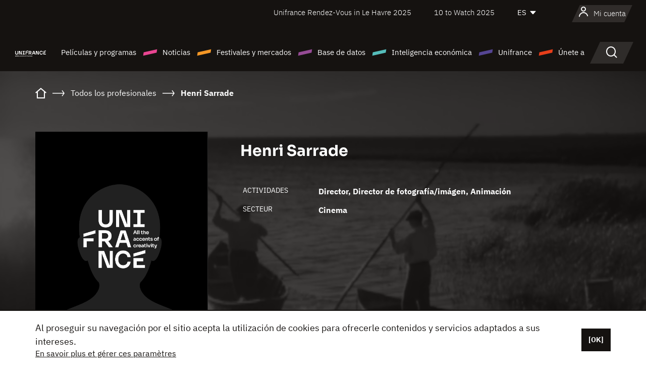

--- FILE ---
content_type: text/html;charset=utf-8
request_url: https://es.unifrance.org/anuario/particulares/417179/henri-sarrade
body_size: 13336
content:
<!DOCTYPE html><html lang="es" prefix="og: http://ogp.me/ns#"><head><script>(function(w,d,s,l,i){w[l]=w[l]||[];w[l].push({'gtm.start':
						new Date().getTime(),event:'gtm.js'});var f=d.getElementsByTagName(s)[0],
					j=d.createElement(s),dl=l!='dataLayer'?'&l='+l:'';j.async=true;j.src=
					'https://www.googletagmanager.com/gtm.js?id='+i+dl;f.parentNode.insertBefore(j,f);
			})(window,document,'script','dataLayer','GTM-N94R5GK');</script><meta charset="utf-8"/><title>Henri Sarrade - Unifrance</title><link rel="alternate" hreflang="fr" href="https://www.unifrance.org/annuaires/personne/417179/henri-sarrade"/><link rel="alternate" hreflang="en" href="https://en.unifrance.org/directories/person/417179/henri-sarrade"/><link rel="alternate" hreflang="ja" href="https://japan.unifrance.org/映画関係者名鑑/人物/417179/henri-sarrade"/><meta content="width=device-width, initial-scale=1, shrink-to-fit=no" name="viewport"/><link type="image/x-icon" href="/ressources/internet/images/v2/favicon.svg" rel="shortcut icon"/><link type="image/x-icon" href="/ressources/internet/images/v2/favicon.svg" rel="icon"/><style>
				@font-face{font-family:IBMPlexSans;font-style:normal;font-weight:700;font-display:swap;src:local("IBMPlexSans"),url("/ressources/internet/fonts/IBMPlexSans/IBMPlexSans-700.ttf") format("truetype"),url("/ressources/internet/fonts/IBMPlexSans/IBMPlexSans-700.eot?#iefix") format("embedded-opentype"),url("/ressources/internet/fonts/IBMPlexSans/IBMPlexSans-700.woff2") format("woff2"),url("/ressources/internet/fonts/IBMPlexSans/IBMPlexSans-700.woff") format("woff"),url("/ressources/internet/fonts/IBMPlexSans/IBMPlexSans-700.svg") format("svg")}@font-face{font-family:IBMPlexSans;font-style:normal;font-weight:600;font-display:swap;src:local("IBMPlexSans"),url("/ressources/internet/fonts/IBMPlexSans/IBMPlexSans-600.ttf") format("truetype"),url("/ressources/internet/fonts/IBMPlexSans/IBMPlexSans-600.eot?#iefix") format("embedded-opentype"),url("/ressources/internet/fonts/IBMPlexSans/IBMPlexSans-600.woff2") format("woff2"),url("/ressources/internet/fonts/IBMPlexSans/IBMPlexSans-600.woff") format("woff"),url("/ressources/internet/fonts/IBMPlexSans/IBMPlexSans-600.svg") format("svg")}@font-face{font-family:IBMPlexSans;font-style:normal;font-weight:500;font-display:swap;src:local("IBMPlexSans"),url("/ressources/internet/fonts/IBMPlexSans/IBMPlexSans-500.ttf") format("truetype"),url("/ressources/internet/fonts/IBMPlexSans/IBMPlexSans-500.eot?#iefix") format("embedded-opentype"),url("/ressources/internet/fonts/IBMPlexSans/IBMPlexSans-500.woff2") format("woff2"),url("/ressources/internet/fonts/IBMPlexSans/IBMPlexSans-500.woff") format("woff"),url("/ressources/internet/fonts/IBMPlexSans/IBMPlexSans-500.svg") format("svg")}@font-face{font-family:IBMPlexSans;font-style:normal;font-weight:400;font-display:swap;src:local("IBMPlexSans"),url("/ressources/internet/fonts/IBMPlexSans/IBMPlexSans-400.ttf") format("truetype"),url("/ressources/internet/fonts/IBMPlexSans/IBMPlexSans-400.eot?#iefix") format("embedded-opentype"),url("/ressources/internet/fonts/IBMPlexSans/IBMPlexSans-400.woff2") format("woff2"),url("/ressources/internet/fonts/IBMPlexSans/IBMPlexSans-400.woff") format("woff"),url("/ressources/internet/fonts/IBMPlexSans/IBMPlexSans-400.svg") format("svg")}@font-face{font-family:IBMPlexSans;font-style:normal;font-weight:300;font-display:swap;src:local("IBMPlexSans"),url("/ressources/internet/fonts/IBMPlexSans/IBMPlexSans-300.ttf") format("truetype"),url("/ressources/internet/fonts/IBMPlexSans/IBMPlexSans-300.eot?#iefix") format("embedded-opentype"),url("/ressources/internet/fonts/IBMPlexSans/IBMPlexSans-300.woff2") format("woff2"),url("/ressources/internet/fonts/IBMPlexSans/IBMPlexSans-300.woff") format("woff"),url("/ressources/internet/fonts/IBMPlexSans/IBMPlexSans-300.svg") format("svg")}@font-face{font-family:IBMPlexSans;font-style:normal;font-weight:200;font-display:swap;src:local("IBMPlexSans"),url("/ressources/internet/fonts/IBMPlexSans/IBMPlexSans-200.ttf") format("truetype"),url("/ressources/internet/fonts/IBMPlexSans/IBMPlexSans-200.eot?#iefix") format("embedded-opentype"),url("/ressources/internet/fonts/IBMPlexSans/IBMPlexSans-200.woff2") format("woff2"),url("/ressources/internet/fonts/IBMPlexSans/IBMPlexSans-200.woff") format("woff"),url("/ressources/internet/fonts/IBMPlexSans/IBMPlexSans-200.svg") format("svg")}@font-face{font-family:IBMPlexSans;font-style:normal;font-weight:100;font-display:swap;src:local("IBMPlexSans"),url("/ressources/internet/fonts/IBMPlexSans/IBMPlexSans-100.ttf") format("truetype"),url("/ressources/internet/fonts/IBMPlexSans/IBMPlexSans-100.eot?#iefix") format("embedded-opentype"),url("/ressources/internet/fonts/IBMPlexSans/IBMPlexSans-100.woff2") format("woff2"),url("/ressources/internet/fonts/IBMPlexSans/IBMPlexSans-100.woff") format("woff"),url("/ressources/internet/fonts/IBMPlexSans/IBMPlexSans-100.svg") format("svg")}:root{--bs-blue:#55bdba;--bs-indigo:#6610f2;--bs-purple:#954b95;--bs-pink:#e94591;--bs-red:#e73e1a;--bs-orange:#f49726;--bs-yellow:#ffc107;--bs-green:#90c189;--bs-teal:#20c997;--bs-cyan:#0dcaf0;--bs-black:#151210;--bs-white:#fff;--bs-gray:#6c757d;--bs-gray-dark:#343a40;--bs-gray-100:#f8f9fa;--bs-gray-200:#e9ecef;--bs-gray-300:#dee2e6;--bs-gray-400:#ced4da;--bs-gray-500:#adb5bd;--bs-gray-600:#6c757d;--bs-gray-700:#495057;--bs-gray-800:#343a40;--bs-gray-900:#212529;--bs-primary:#74d1f6;--bs-black:#151210;--bs-pink:#e94591;--bs-orange:#f49726;--bs-purple:#954b95;--bs-blue:#55bdba;--bs-deep-purple:#554593;--bs-red:#e73e1a;--bs-green:#90c189;--bs-gray:#a6a096;--bs-brown:#816041;--bs-sand:#d8b882;--bs-primary-rgb:116,209,246;--bs-black-rgb:21,18,16;--bs-pink-rgb:233,69,145;--bs-orange-rgb:244,151,38;--bs-purple-rgb:149,75,149;--bs-blue-rgb:85,189,186;--bs-deep-purple-rgb:85,69,147;--bs-red-rgb:231,62,26;--bs-green-rgb:144,193,137;--bs-gray-rgb:166,160,150;--bs-brown-rgb:129,96,65;--bs-sand-rgb:216,184,130;--bs-white-rgb:255,255,255;--bs-black-rgb:21,18,16;--bs-body-color-rgb:21,18,16;--bs-body-bg-rgb:255,255,255;--bs-font-sans-serif:"IBMPlexSans";--bs-font-monospace:SFMono-Regular,Menlo,Monaco,Consolas,"Liberation Mono","Courier New",monospace;--bs-gradient:linear-gradient(180deg,rgba(255,255,255,0.15),rgba(255,255,255,0));--bs-body-font-family:IBMPlexSans;--bs-body-font-size:calc(1.285rem+0.42vw);--bs-body-font-weight:400;--bs-body-line-height:1.25;--bs-body-color:#151210;--bs-body-bg:#fff;--bs-border-width:1px;--bs-border-style:solid;--bs-border-color:#151210;--bs-border-color-translucent:rgba(21,18,16,0.175);--bs-border-radius:.375rem;--bs-border-radius-sm:.25rem;--bs-border-radius-lg:.5rem;--bs-border-radius-xl:1rem;--bs-border-radius-2xl:2rem;--bs-border-radius-pill:50rem;--bs-link-color:#74d1f6;--bs-link-hover-color:#5da7c5;--bs-code-color:#e94591;--bs-highlight-bg:#fff3cd}@media (min-width:1200px){:root{--bs-body-font-size:1.6rem}}*,::after,::before{box-sizing:border-box}@media (prefers-reduced-motion:no-preference){:root{scroll-behavior:smooth}}body{margin:0;font-family:var(--bs-body-font-family);font-size:var(--bs-body-font-size);font-weight:var(--bs-body-font-weight);line-height:var(--bs-body-line-height);color:var(--bs-body-color);text-align:var(--bs-body-text-align);background-color:var(--bs-body-bg);-webkit-text-size-adjust:100%}::-moz-focus-inner{padding:0;border-style:none}::-webkit-datetime-edit-day-field,::-webkit-datetime-edit-fields-wrapper,::-webkit-datetime-edit-hour-field,::-webkit-datetime-edit-minute,::-webkit-datetime-edit-month-field,::-webkit-datetime-edit-text,::-webkit-datetime-edit-year-field{padding:0}::-webkit-inner-spin-button{height:auto}::-webkit-search-decoration{-webkit-appearance:none}::-webkit-color-swatch-wrapper{padding:0}::file-selector-button{font:inherit;-webkit-appearance:button}iframe{border:0}:root{--bs-body-font-size:1.6rem}html{font-size:62.5%}*{-webkit-font-smoothing:antialiased;-moz-font-smoothing:antialiased;-moz-osx-font-smoothing:grayscale}@media (min-width:1280px){body{background:linear-gradient(180deg,#151210 0,#151210 12rem,#fff 12rem)}}body{font-family:IBMPlexSans}
			</style><link onload="this.onload=null;this.rel=&apos;stylesheet&apos;;this.media=&apos;all&apos;" as="style" href="/ressources/internet/css/bootstrap.min.css?t=1762157096870" rel="preload"/><link onload="this.onload=null;this.rel=&apos;stylesheet&apos;;this.media=&apos;all&apos;" media="screen and (min-width: 768px)" as="style" href="/ressources/internet/css/unifrance-desktop.min.css?t=1762157096870" rel="preload"/><link onload="this.onload=null;this.rel=&apos;stylesheet&apos;;this.media=&apos;all&apos;" media="screen and (max-width: 767px)" as="style" href="/ressources/internet/css/unifrance-mobile.min.css?t=1762157096870" rel="preload"/><link onload="this.onload=null;this.rel=&apos;stylesheet&apos;;this.media=&apos;all&apos;" media="screen and (min-width: 768px)" as="style" href="/ressources/internet/css/unifrance-person-desktop.min.css?t=1762157096870" rel="preload"/><link onload="this.onload=null;this.rel=&apos;stylesheet&apos;;this.media=&apos;all&apos;" media="screen and (max-width: 767px)" as="style" href="/ressources/internet/css/unifrance-person-mobile.min.css?t=1762157096870" rel="preload"/></head><body class=""><noscript><iframe style="display:none;visibility:hidden" width="0" height="0" src="https://www.googletagmanager.com/ns.html?id=GTM-N94R5GK"/></noscript><label hidden="hidden" id="moins">Ver menos</label><label hidden="hidden" id="plus">Ver todo</label><label hidden="hidden" id="inTotal">en total</label><label hidden="hidden" id="voirLaFiche">Ver la ficha</label><label hidden="hidden" id="allDep">Todos Departements</label><label hidden="hidden" id="showCaptchaModal">true</label><div class="site-wrapper"><div data-datemodification="1450533930638" data-promotionid="2070" style="display: none" class="appMobileOff headerInfos cookies-banner"><div class="cookies-banner--wrapper container"><div class="cookies-banner--txt"><p> Al proseguir su navegación por el sitio acepta la utilización de cookies para ofrecerle contenidos y servicios adaptados a sus intereses.</p><a class="moreInfos" target="_blank" href="https://es.unifrance.org/promotion/6820/titleClick">En savoir plus et gérer ces paramètres</a></div><div class="cookies-banner--actions"><a class="closeHeaderInfos btn btn-primary" href="#">[OK]</a></div><div class="clearfix"></div><div id="inform-and-ask" style="display: none; width: 300px; background-color: white; repeat: scroll 0% 0% white; border: 1px solid #cccccc; padding :10px 10px;text-align:center; position: fixed; top:30px; left:50%; margin-top:0px; margin-left:-150px; z-index:100000; opacity:1"><div>Etes vous sur?</div><div style="padding :10px 10px;text-align:center;"><button onclick="tagAnalyticsCNIL.CookieConsent.hideInform()" name="cancel" class="btn btn-red btn-pill btn-block">Non</button></div></div></div></div><header role="banner" class="site-header js-header-uni"><div class="site-header__inner"><div class="container"><div class="site-header__top d-none d-xl-flex align-items-center justify-content-end"><ul class="list-unstyled d-flex align-items-center m-0"><li><a href="https://es.unifrance.org/festivales-y-mercados/1295/rendez-vous-de-unifrance-en-el-havre/2025">
                                                    Unifrance Rendez-Vous in Le Havre 2025
                                                    </a></li><li><a href="https://es.unifrance.org/festivales-y-mercados/1236/10-to-watch-de-unifrance/2025">
                                                    10 to Watch 2025
                                                    </a></li><li><div class="site-header__lang"><select name="langues" aria-label="Español" title="Español"><option value="https://es.unifrance.org/anuario/particulares/417179/henri-sarrade" selected="selected">ES</option><option value="https://www.unifrance.org/annuaires/personne/417179/henri-sarrade">FR</option><option value="https://en.unifrance.org/directories/person/417179/henri-sarrade">EN</option><option value="https://japan.unifrance.org/映画関係者名鑑/人物/417179/henri-sarrade">JA</option></select></div></li></ul></div><div tabindex="-1" id="main-menu" class="site-header__bottom d-flex align-items-center justify-content-xl-between"><div class="site-header__btn d-xl-none"><button class="btn-unstyled js-navbar-toggler navbar-toggler"><span aria-hidden="true" class="unificon unificon-menu"></span><span class="visually-hidden">Menu</span></button></div><div class="site-header__lang d-none"><select name="langues" aria-label="Español" title="Español"><option value="https://es.unifrance.org/anuario/particulares/417179/henri-sarrade" selected="selected">ES</option><option value="https://www.unifrance.org/annuaires/personne/417179/henri-sarrade">FR</option><option value="https://en.unifrance.org/directories/person/417179/henri-sarrade">EN</option><option value="https://japan.unifrance.org/映画関係者名鑑/人物/417179/henri-sarrade">JA</option></select></div><div class="dropdown-user-wrapper dropdown login-btn"><a title="Ver mi perfil" id="dropdownUser" class="dropdown-toggle text-decoration-none" href="https://es.unifrance.org/login"><span class="avatar-navbar avatar-user"><span aria-hidden="true" class="unificon unificon-user"></span><span class="avatar-user-text">Mi cuenta</span></span></a></div><div class="site-header__logo"><a href="https://es.unifrance.org/"><img height="58" width="281" alt="UNIFRANCE - all the accents of creativity" src="/ressources/internet/images/v2/unifrance-header.svg" class="img-fluid"/></a></div><div class="site-header__nav"><div class="site-header__mobileTop d-xl-none"><div class="site-header__close"><button class="btn-unstyled js-navbar-toggler"><span aria-hidden="true" class="unificon unificon-close"></span><span class="visually-hidden">Buscar en</span></button></div><div class="site-header__logo-mobile"><a href=""><img height="58" width="281" alt="UNIFRANCE" src="/ressources/internet/images/v2/unifrance-header-dark.svg" class="img-fluid"/></a></div><div class="site-header__lang lang-mobile"><select name="langues" aria-label="Español" title="Español"><option value="https://es.unifrance.org/anuario/particulares/417179/henri-sarrade" selected="selected">ES</option><option value="https://www.unifrance.org/annuaires/personne/417179/henri-sarrade">FR</option><option value="https://en.unifrance.org/directories/person/417179/henri-sarrade">EN</option><option value="https://japan.unifrance.org/映画関係者名鑑/人物/417179/henri-sarrade">JA</option></select></div></div><nav aria-label="Navigation principale" class="site-header__menu"><ul class="navbar-nav level1 unif-list"><li class="nav-item d-xl-none"><a class="nav-item nav-link" href="">Página principal</a></li><li class="nav-item no-theme dropdown dropdown-hover"><button aria-expanded="true" data-bs-auto-close="outside" data-bs-toggle="dropdown" class="nav-item nav-link dropdown-toggle">Películas y programas</button><div class="submenu dropdown-menu menu-type-big"><div class="submenu__inner"><div class="submenu__wrapper d-flex"><div class="submenu__item"><div class="submenu__title">PELÍCULAS Y PROGRAMAS FRANCESES</div><ul class="list-unstyled unif-list submenu__content"><li><a class="nav-item nav-link" href="https://es.unifrance.org/pelicula/largometrajes">Largometrajes</a></li><li><a class="nav-item nav-link" href="https://es.unifrance.org/pelicula/cortometrajes">Cortometrajes</a></li><li><a class="nav-item nav-link" href="https://es.unifrance.org/serie/espace-programme">Programas audiovisuales</a></li><li><a class="nav-item nav-link" href="/vr">Obras inmersivas</a></li></ul></div><div class="submenu__item"><div class="submenu__title">PROFESIONALES: VER UNA OBRA</div><ul class="list-unstyled unif-list submenu__content"><li><a class="nav-item nav-link" target="_blank" href="https://screeningroom.unifrance.org/">Screening Room</a><span aria-hidden="true" class="unificon unificon-link-external"></span></li><li><a class="nav-item nav-link" href="https://es.unifrance.org/cortometrajes/shortFilmGallery">Short Film Gallery</a><span aria-hidden="true" class="unificon unificon-cadenas"></span></li></ul></div><div class="submenu__item"><div class="submenu__title">BUSCAR UNA PELÍCULA O UN PROGRAMA</div><ul class="list-unstyled unif-list submenu__content"><li><a href="https://es.unifrance.org/recherche/pelicula" class="nav-item nav-link">Todas las películas y programas</a></li><li><a href="https://es.unifrance.org/recherche/pelicula?genres=film.genre.fiction&sort=pertinence" class="nav-item nav-link">Ficción</a></li><li><a href="https://es.unifrance.org/recherche/pelicula?genres=film.genre.documentaire&sort=pertinence" class="nav-item nav-link">Documental</a></li><li><a href="https://es.unifrance.org/recherche/pelicula?genres=film.genre.animation&sort=pertinence" class="nav-item nav-link">Animación</a></li><li><a href="https://es.unifrance.org/recherche/pelicula?metrage=film.format.audiovisuel&formatProgramme=audiovisuel.format.serie&sort=pertinence" class="nav-item nav-link">Serie</a></li></ul></div></div></div></div></li><li class="nav-item theme1 dropdown dropdown-hover"><button aria-expanded="true" data-bs-auto-close="outside" data-bs-toggle="dropdown" class="nav-item nav-link dropdown-toggle">Noticias</button><div class="submenu dropdown-menu menu-type-normal"><div class="submenu__inner"><div class="submenu__wrapper d-flex"><div class="submenu__item"><ul class="list-unstyled unif-list submenu__content"><li><a class="nav-item nav-link" href="https://es.unifrance.org/actualidad">En los titulares</a></li><li><a href="https://es.unifrance.org/recherche/actualite?rubriques=actu.rubrique.chiffresinternational&sort=pertinence" class="nav-item nav-link">Taquilla</a></li><li><a href="https://es.unifrance.org/recherche/actualite?rubriques=actu.rubrique.actuvideo&sort=pertinence" class="nav-item nav-link">En vídeo</a></li><li><a href="https://es.unifrance.org/recherche/actualite?rubriques=actu.rubrique.Entretiens&sort=pertinence" class="nav-item nav-link">Entrevistas</a></li><li><a href="https://es.unifrance.org/recherche/actualite?rubriques=actu.rubrique.Revuedepresseetrangere&sort=pertinence" class="nav-item nav-link">Revista de prensa extranjera</a></li><li><a class="nav-item nav-link" href="https://es.unifrance.org/mis-boletines-de-noticias/">Boletines</a></li></ul></div></div></div></div></li><li class="nav-item theme2 dropdown dropdown-hover"><button aria-expanded="true" data-bs-auto-close="outside" data-bs-toggle="dropdown" class="nav-item nav-link dropdown-toggle">Festivales y mercados</button><div class="submenu dropdown-menu menu-type-normal"><div class="submenu__inner"><div class="submenu__wrapper d-flex"><div class="submenu__item"><ul class="list-unstyled unif-list submenu__content"><li><a class="nav-item nav-link" href="https://es.unifrance.org/festivales-y-mercados">En los titulares</a></li><li><a href="https://es.unifrance.org/recherche/manifestacion?type=manifestation.type.festivallm&type=manifestation.type.festivallmcm&sort=pertinence" class="nav-item nav-link">Eventos cine</a></li><li><a href="https://es.unifrance.org/recherche/manifestacion?type=manifestation.type.audiovisuel&sort=pertinence" class="nav-item nav-link">Eventos audiovisuales</a></li><li><a class="nav-item nav-link anchorLink" href="https://es.unifrance.org/festivales-y-mercados#telechargements">Catálogos descargables</a></li></ul></div></div></div></div></li><li class="nav-item theme3 dropdown dropdown-hover"><button aria-expanded="true" data-bs-auto-close="outside" data-bs-toggle="dropdown" class="nav-item nav-link dropdown-toggle">Base de datos</button><div class="submenu dropdown-menu menu-type-big menu-type-large"><div class="submenu__inner"><div class="submenu__wrapper d-flex"><div class="submenu__item"><div class="submenu__title">BUSCAR A UNA PERSONA</div><ul class="list-unstyled unif-list submenu__content"><li><a href="https://es.unifrance.org/recherche/particulares" class="nav-item nav-link">Todos los profesionales</a></li><li><a href="https://es.unifrance.org/recherche/particulares?secteursAV=audiovisuel.secteur.audiovisuel&secteursAV=audiovisuel.secteur.cinema&nationalitePersonne=pays.fr&rolesSociete=societe.activitefilm.exportation&typeActivitesLiees=fr.openwide.unifrance.common.core.business.societe.model.Societe&sort=pertinence" class="nav-item nav-link">Vendedores franceses</a></li><li><a href="https://es.unifrance.org/recherche/particulares?secteursAV=audiovisuel.secteur.audiovisuel&activitesAV=audiovisuel.activite.achat" class="nav-item nav-link">Compradores audiovisuales extranjeros</a></li></ul></div><div class="submenu__item"><div class="submenu__title">BUSCAR UNA EMPRESA</div><ul class="list-unstyled unif-list submenu__content"><li><a href="https://es.unifrance.org/recherche/empresas" class="nav-item nav-link">Todas las empresas</a></li><li><a href="https://es.unifrance.org/recherche/empresas?paysOrigine=pays.fr&rolesSociete=societe.activitefilm.exportation&sort=pertinence" class="nav-item nav-link">Ventas internacionales</a></li><li><a href="https://es.unifrance.org/recherche/empresas?rolesSociete=societe.activitefilm.distributionetrangerCM&rolesSociete=societe.activitefilm.distributionetrangerLM&sort=pertinence" class="nav-item nav-link">Distribución cinematográfica en el extranjero</a></li><li><a href="https://es.unifrance.org/recherche/empresas?rolesSociete=societe.activitefilm.coproduction&rolesSociete=societe.activitefilm.producteurassocie&rolesSociete=societe.activitefilm.productiondeleguee&rolesSociete=societe.activitefilm.productionetrangere&rolesSociete=societe.activitefilm.productionexecutive&sort=pertinence" class="nav-item nav-link">Producción y coproducción</a></li><li><a href="https://es.unifrance.org/recherche/empresas?activitesHF=societe.activitehorsfilm.editionvideo_cm&activitesHF=societe.activitehorsfilm.editionvideodvd&activitesHF=societe.activitehorsfilm.maisonedition&sort=pertinence" class="nav-item nav-link">Edición de vídeo</a></li><li><a href="https://es.unifrance.org/recherche/empresas?activitesHF=societe.activitehorsfilm.presseecrite&activitesHF=societe.activitehorsfilm.presseinternet&activitesHF=societe.activitehorsfilm.presseradio&activitesHF=societe.activitehorsfilm.pressetv&sort=pertinence" class="nav-item nav-link">Media</a></li></ul></div><div class="submenu__item"><div class="submenu__title">CHERCHER PAR PAYS OU ZONE</div><div class="form-item d-flex flex-column gap-3"><select onchange="location = this.options[this.selectedIndex].value;" class="form-select-search order-2"><option value="">Choisir un pays</option><option value="https://es.unifrance.org/box-office/101/alemania">Alemania</option><option value="https://es.unifrance.org/box-office/508/arabia-saudita">Arabia Saudita</option><option value="https://es.unifrance.org/box-office/361/argentina">Argentina</option><option value="https://es.unifrance.org/box-office/74849/asie-pacifique-ap">Asie Pacifique AP</option><option value="https://es.unifrance.org/box-office/601/australia">Australia</option><option value="https://es.unifrance.org/box-office/102/austria">Austria</option><option value="https://es.unifrance.org/box-office/180/bielorrusia">Bielorrusia</option><option value="https://es.unifrance.org/box-office/362/bolivia">Bolivia</option><option value="https://es.unifrance.org/box-office/204/bosnia-y-herzegovina">Bosnia y Herzegovina</option><option value="https://es.unifrance.org/box-office/363/brasil">Brasil</option><option value="https://es.unifrance.org/box-office/163/bulgaria">Bulgaria</option><option value="https://es.unifrance.org/box-office/103/belgica">B&eacute;lgica</option><option value="https://es.unifrance.org/box-office/711/cambodia">Cambodia</option><option value="https://es.unifrance.org/box-office/202/canada">Canad&aacute;</option><option value="https://es.unifrance.org/box-office/364/chile">Chile</option><option value="https://es.unifrance.org/box-office/731/china">China</option><option value="https://es.unifrance.org/box-office/104/chipre">Chipre</option><option value="https://es.unifrance.org/box-office/365/colombia">Colombia</option><option value="https://es.unifrance.org/box-office/733/corea-del-sur">Corea del Sur</option><option value="https://es.unifrance.org/box-office/301/costa-rica">Costa Rica</option><option value="https://es.unifrance.org/box-office/415/costa-de-marfil">Costa de Marfil</option><option value="https://es.unifrance.org/box-office/159/croacia">Croacia</option><option value="https://es.unifrance.org/box-office/118/dinamarca">Dinamarca</option><option value="https://es.unifrance.org/box-office/366/ecuador">Ecuador</option><option value="https://es.unifrance.org/box-office/492/egipto">Egipto</option><option value="https://es.unifrance.org/box-office/511/emiratos-arabes-unidos">Emiratos Arabes Unidos</option><option value="https://es.unifrance.org/box-office/169/eslovaquia">Eslovaquia</option><option value="https://es.unifrance.org/box-office/158/eslovenia">Eslovenia</option><option value="https://es.unifrance.org/box-office/106/espana">Espa&ntilde;a</option><option value="https://es.unifrance.org/box-office/201/estados-unidos">Estados Unidos</option><option value="https://es.unifrance.org/box-office/182/estonia">Estonia</option><option value="https://es.unifrance.org/box-office/724/filipinas">Filipinas</option><option value="https://es.unifrance.org/box-office/119/finlandia">Finlandia</option><option value="https://es.unifrance.org/box-office/107/gran-bretana">Gran Breta&ntilde;a</option><option value="https://es.unifrance.org/box-office/108/grecia">Grecia</option><option value="https://es.unifrance.org/box-office/721/hong-kong">Hong Kong</option><option value="https://es.unifrance.org/box-office/164/hungria">Hungr&iacute;a</option><option value="https://es.unifrance.org/box-office/703/india">India</option><option value="https://es.unifrance.org/box-office/722/indonesia">Indonesia</option><option value="https://es.unifrance.org/box-office/120/islandia">Islandia</option><option value="https://es.unifrance.org/box-office/521/israel">Israel</option><option value="https://es.unifrance.org/box-office/109/italia">Italia</option><option value="https://es.unifrance.org/box-office/740/japon">Jap&oacute;n</option><option value="https://es.unifrance.org/box-office/397/kazajistan">Kazajist&aacute;n</option><option value="https://es.unifrance.org/box-office/184/letonia">Letonia</option><option value="https://es.unifrance.org/box-office/185/lituania">Lituania</option><option value="https://es.unifrance.org/box-office/74786/libano">L&iacute;bano</option><option value="https://es.unifrance.org/box-office/100/macedonia-del-norte">Macedonia del Norte</option><option value="https://es.unifrance.org/box-office/723/malasia">Malasia</option><option value="https://es.unifrance.org/box-office/402/marruecos">Marruecos</option><option value="https://es.unifrance.org/box-office/367/mexico">M&eacute;xico</option><option value="https://es.unifrance.org/box-office/464/nigeria">Nigeria</option><option value="https://es.unifrance.org/box-office/121/noruega">Noruega</option><option value="https://es.unifrance.org/box-office/605/nueva-zelanda">Nueva Zelanda</option><option value="https://es.unifrance.org/box-office/368/paraguay">Paraguay</option><option value="https://es.unifrance.org/box-office/111/paises-bajos">Pa&iacute;ses Bajos</option><option value="https://es.unifrance.org/box-office/74794/peru">Per&uacute;</option><option value="https://es.unifrance.org/box-office/165/polonia">Polonia</option><option value="https://es.unifrance.org/box-office/112/portugal">Portugal</option><option value="https://es.unifrance.org/box-office/20201/quebec">Quebec</option><option value="https://es.unifrance.org/box-office/167/republica-checa">Rep&uacute;blica Checa</option><option value="https://es.unifrance.org/box-office/166/rumania">Ruman&iacute;a</option><option value="https://es.unifrance.org/box-office/168/rusia">Rusia</option><option value="https://es.unifrance.org/box-office/408/serbia">Serbia</option><option value="https://es.unifrance.org/box-office/725/singapur">Singapur</option><option value="https://es.unifrance.org/box-office/481/sudafrica">Sud&aacute;frica</option><option value="https://es.unifrance.org/box-office/122/suecia">Suecia</option><option value="https://es.unifrance.org/box-office/113/suiza">Suiza</option><option value="https://es.unifrance.org/box-office/726/tailandia">Tailandia</option><option value="https://es.unifrance.org/box-office/727/taiwan">Taiw&aacute;n</option><option value="https://es.unifrance.org/box-office/114/turquia">Turqu&iacute;a</option><option value="https://es.unifrance.org/box-office/403/tunez">T&uacute;nez</option><option value="https://es.unifrance.org/box-office/186/ucrania">Ucrania</option><option value="https://es.unifrance.org/box-office/370/uruguay">Uruguay</option><option value="https://es.unifrance.org/box-office/371/venezuela">Venezuela</option><option value="https://es.unifrance.org/box-office/713/vietnam">Vietnam</option></select><select onchange="location = this.options[this.selectedIndex].value;" class="form-select-search order-2"><option value="">Choisir une zone géographique</option><option value="https://es.unifrance.org/box-office/3/america-latina">Am&eacute;rica Latina</option><option value="https://es.unifrance.org/box-office/2/america-del-norte">Am&eacute;rica del Norte</option><option value="https://es.unifrance.org/box-office/7/asia">Asia</option><option value="https://es.unifrance.org/box-office/8/europa-central-y-oriental">Europa Central y Oriental</option><option value="https://es.unifrance.org/box-office/1/europa-occidental">Europa Occidental</option><option value="https://es.unifrance.org/box-office/74807/mundo">Mundo</option><option value="https://es.unifrance.org/box-office/6/oceania">Ocean&iacute;a</option><option value="https://es.unifrance.org/box-office/5/oriente-medio">Oriente Medio</option><option value="https://es.unifrance.org/box-office/4/africa">&Aacute;frica</option></select></div><div class="submenu__title">CHERCHER PAR GENRE</div><div class="form-item d-flex flex-column"><select onchange="if($(&apos;#showCaptchaModal&apos;).text() === &apos;true&apos;) { $(&apos;#captchaModalForm&apos;).attr(&apos;action&apos;, this.options[this.selectedIndex].value); $(&apos;#captchaModal&apos;).modal(&apos;show&apos;); } else location = this.options[this.selectedIndex].value;" class="form-select-search order-2"><option value="">Elegir un género</option><option value="https://es.unifrance.org/recherche/pelicula?genres=film.genre.spectaclevivant&amp;sort=pertinence"></option><option value="https://es.unifrance.org/recherche/pelicula?genres=film.genre.animation&amp;sort=pertinence">Animación</option><option value="https://es.unifrance.org/recherche/pelicula?genres=film.genre.clip&amp;sort=pertinence">Clip</option><option value="https://es.unifrance.org/recherche/pelicula?genres=film.genre.documentaire&amp;sort=pertinence">Documental</option><option value="https://es.unifrance.org/recherche/pelicula?genres=film.genre.experimental&amp;sort=pertinence">Experimental</option><option value="https://es.unifrance.org/recherche/pelicula?genres=film.genre.fiction&amp;sort=pertinence">Ficción</option></select></div></div><div class="submenu__item"><div class="submenu__title">CONDITIONS DE RÉFÉRENCEMENT</div><ul class="list-unstyled unif-list submenu__content"><li><a class="nav-item nav-link" href="https://es.unifrance.org/institucional/referencement-oeuvres-societes-personnes">Référencement oeuvres, sociétés et personnes</a></li></ul></div></div></div></div></li><li class="nav-item theme4 dropdown dropdown-hover"><button aria-expanded="true" data-bs-auto-close="outside" data-bs-toggle="dropdown" class="nav-item nav-link dropdown-toggle">Inteligencia económica</button><div class="submenu dropdown-menu menu-type-normal"><div class="submenu__inner"><div class="submenu__wrapper d-flex"><div class="submenu__item"><ul class="list-unstyled unif-list submenu__content"><li><a class="nav-item nav-link" href="https://es.unifrance.org/box-office/74807/mundo">Datos económicos internacionales</a></li><li><a class="nav-item nav-link" href="https://es.unifrance.org/box-office">Datos económicos por país o zona geográfica</a></li><li><a href="https://es.unifrance.org/recherche/actualite?rubriques=actu.rubrique.etudes&sort=pertinence" class="nav-item nav-link">Estudio y revisiones anuales</a></li><li><a href="https://es.unifrance.org/recherche/actualite?rubriques=actu.rubrique.veillenumerique&sort=pertinence" class="nav-item nav-link">Reloj digital</a></li></ul></div></div></div></div></li><li class="nav-item theme5 dropdown dropdown-hover"><button aria-expanded="true" data-bs-auto-close="outside" data-bs-toggle="dropdown" class="nav-item nav-link dropdown-toggle">Unifrance</button><div class="submenu dropdown-menu menu-type-normal"><div class="submenu__inner"><div class="submenu__wrapper d-flex"><div class="submenu__item"><ul class="list-unstyled unif-list submenu__content"><li><a class="nav-item nav-link" href="https://es.unifrance.org/institucional/misiones">Misiones</a></li><li><a class="nav-item nav-link" href="https://es.unifrance.org/institucional/equipo">Organigrama</a></li><li><a class="nav-item nav-link" href="https://es.unifrance.org/institucional/instancias">Cuerpos</a></li><li><a class="nav-item nav-link" href="https://es.unifrance.org/institucional/oficinas-extranjero">Oficinas en el extranjero</a></li><li><a class="nav-item nav-link" href="https://es.unifrance.org/institucional/socios">Socios</a></li><li><a class="nav-item nav-link" href="https://es.unifrance.org/institucional/fonds-de-dotation">Fondo de Dotación para Unifrance</a></li><li><a class="nav-item nav-link" href="https://es.unifrance.org/institucional/recrutement">Contratación</a></li><li><a class="nav-item nav-link" href="https://es.unifrance.org/institucional/valeurs">Valores</a></li><li><a class="nav-item nav-link" href="https://es.unifrance.org/institucional/vhss">VHSS</a></li></ul></div></div></div></div></li><li class="nav-item theme6 dropdown dropdown-hover"><button aria-expanded="true" data-bs-auto-close="outside" data-bs-toggle="dropdown" class="nav-item nav-link dropdown-toggle">Únete a</button><div class="submenu dropdown-menu menu-type-big"><div class="submenu__inner"><div class="submenu__wrapper d-flex"><div class="submenu__item"><div class="submenu__title">PROFESIONALES DEL CINE</div><ul class="list-unstyled unif-list submenu__content"><li><a class="nav-item nav-link" href="https://es.unifrance.org/institucional/productores-cine">Productores de largometrajes</a></li><li><a class="nav-item nav-link" href="https://es.unifrance.org/institucional/exportadores-largometrajes">Exportadores de largometrajes</a></li><li><a class="nav-item nav-link" href="https://es.unifrance.org/institucional/distribuidores-cortometrajes">Productores y distribuidores de cortometrajes u obras inmersivas</a></li><li><a class="nav-item nav-link" href="https://es.unifrance.org/institucional/artistas">Directores, actores, guionistas, compositores y agentes</a></li></ul></div><div class="submenu__item"><div class="submenu__title">PROFESIONALES DEL SECTOR AUDIOVISUAL</div><ul class="list-unstyled unif-list submenu__content"><li><a class="nav-item nav-link" href="https://es.unifrance.org/institucional/audiovisuales-distribuidores">Directores, actores, guionistas, compositores y agentes</a></li><li><a class="nav-item nav-link" href="https://es.unifrance.org/institucional/productores-television">Productores de películas y programas audiovisuales</a></li><li><a class="nav-item nav-link" href="https://es.unifrance.org/institucional/artistas">Directores, actores, guionistas, compositores y agentes</a></li></ul></div></div></div></div></li></ul></nav><div class="site-header__links-mobile d-xl-none"><ul class="list-unstyled"><li><a href="https://es.unifrance.org/festivales-y-mercados/1295/rendez-vous-de-unifrance-en-el-havre/2025">
                                                            Unifrance Rendez-Vous in Le Havre 2025
                                                            </a></li><li><a href="https://es.unifrance.org/festivales-y-mercados/1236/10-to-watch-de-unifrance/2025">
                                                            10 to Watch 2025
                                                            </a></li></ul></div></div><div tabindex="-1" class="site-header__search" id="main-search"><button onclick="setTimeout(function(){$(&apos;#modal-search__input&apos;).focus();}, 500)" data-bs-target="#searchModal" data-bs-toggle="modal" class="btn-unstyled"><span aria-hidden="true" class="unificon unificon-search"></span><span class="visually-hidden">Buscar en</span></button></div></div></div></div></header><div class="site-wrapper"><main tabindex="-1" role="main" class="site-content" id="main-content"><div class="jumbotron uni-banner text-white bg-black page-jumbotron"><div class="embed-img"><picture><img alt="Henri Sarrade" title="Henri Sarrade" width="1024" height="750" src="https://medias.unifrance.org/medias/134/202/248454/format_page/henri-sarrade.png"/></picture></div><div class="jumbotron-inner"><div class="breadcrumb-wrapper container d-none d-lg-block"><nav aria-label="Fil d&apos;Ariane"><ol typeof="BreadcrumbList" vocab="http://schema.org/" class="breadcrumb"><li typeof="ListItem" property="itemListElement" class="breadcrumb-item"><a typeof="WebPage" property="item" href="https://es.unifrance.org/"><span aria-hidden="true" class="unificon unificon-home"></span><span class="d-none" property="id">https://es.unifrance.org/</span><span class="d-none" property="name">Página principal</span></a><meta content="1" property="position"/></li><li typeof="ListItem" property="itemListElement" class="breadcrumb-item"><a typeof="WebPage" property="item" href="https://es.unifrance.org/recherche/particulares"><span class="d-none" property="id">https://es.unifrance.org/recherche/particulares</span><span property="name">Todos los profesionales</span></a><meta content="2" property="position"/></li><li typeof="ListItem" property="itemListElement" class="breadcrumb-item active"><span property="name">Henri Sarrade</span><meta content="3" property="position"/></li></ol></nav></div><div class="d-lg-none container prevLink"><a href="https://es.unifrance.org/recherche/particulares" class="link-back"><span aria-hidden="true" class="unificon unificon-arrow-right-long"></span><span>Todos los profesionales</span></a></div><div class="container"><div class="jumbotron__content"><div class="jumbotron__image jumbotron-gallery"><a data-pswp-height="" data-pswp-width="" data-size="" href="https://medias.unifrance.org/medias/155/196/50331/visuel/generique-personne-defaut.png"><picture><img class="img-fluid" border="0" alt="Henri Sarrade" title="Henri Sarrade" width="1167" height="1454" src="https://medias.unifrance.org/medias/155/196/50331/visuel/generique-personne-defaut.png"/></picture></a></div><h1 class="jumbotron__title person-title like-h1">Henri Sarrade</h1><div class="jumbotron__infos"><p class="info"><span class="info__label small text-uppercase">Actividades</span><strong>Director, Director de fotografía/imágen, Animación</strong></p><p class="info"><span class="info__label small text-uppercase">Secteur</span><strong>Cinema</strong></p><div class="jumbotron__btn d-sm-flex justify-content-md-end"></div></div></div></div></div></div><div class="container page-sheet"><div class="row"><div class="col-lg-4"><div class="sticky-wrapper"><div class="sticky js-sticky-summary" id="scrollspy"><picture class="scrollspy__image"><img style="padding-top:23px; padding-bottom:23px;" border="0" alt="Henri Sarrade" title="Henri Sarrade" width="220" height="274" src="https://medias.unifrance.org/medias/155/196/50331/visuel/generique-personne-defaut.png" loading="lazy"/></picture><div class="scrollspy__nav js-sticky-summary-nav"><ul class="scrollspy__list js-summary-list-data"></ul></div><div class="scrollspy__btn d-flex gap-3 align-items-start"><span class="scrollspy__btn-summary d-lg-none"><button data-bs-target="#summaryModal" data-bs-toggle="modal" class="btn btn-secondary justify-content-center p-0"><span aria-hidden="true" class="unificon unificon-liste"></span><span class="d-inline p-2">Sommaire de la fiche</span></button></span><div class="popover-wrapper"><button data-bs-custom-class="popover-partager" data-bs-placement="right" data-bs-toggle="popover" data-bs-trigger="click" aria-label="Partager" type="button" class="btn btn-primary"><span aria-hidden="true" class="unificon unificon-partage me-0 me-md-3 me-xxl-5"></span><span class="d-none d-lg-block">Compartir</span></button><div class="popover-content d-none"><ul class="list-unstyled"><li><a target="_blank" href="https://www.facebook.com/sharer/sharer.php?u=https://es.unifrance.org/anuario/particulares/417179/henri-sarrade"><span class="unificon"><img class="align-top" alt="Facebook" title="Facebook" width="35" height="35" src="https://medias.unifrance.org/medias/228/86/284388/visuel/facebook.svg" loading="lazy"/></span><span class="text">Facebook</span></a></li><li><a target="_blank" href="mailto:?body=https://es.unifrance.org/anuario/particulares/417179/henri-sarrade&subject=Henri Sarrade"><span aria-hidden="true" class="unificon unificon-enveloppe"></span><span class="text">Mail</span></a></li></ul></div></div><div><button onclick="$(&apos;.login-btn a&apos;)[0].click(); return false;" href="https://es.unifrance.org/login" class="btn btn-primary btn-active"><span aria-hidden="true" class="unificon unificon-favori icon-un-active me-0 me-md-3 me-xxl-5"></span><span class="text-un-active">Favori</span></button></div></div></div></div><div aria-hidden="true" aria-labelledby="summaryModalTitle" tabindex="-1" data-bs-keyboard="true" id="summaryModal" class="modal modal-summary fade"><div class="modal-dialog"><div class="modal-content"><div class="modal-body"><div class="container"><div class="d-flex justify-content-between align-items-center modal-search__header"><div class="site-header__logo modal-search__logo"><a href="#"><img height="58" width="281" loading="lazy" alt="" src="/ressources/internet/images/v2/unifrance-header-dark.svg" class="img-fluid"/></a></div><button aria-label="Fermer le sommaire" data-bs-dismiss="modal" class="btn-close" type="button"><span class="visually-hidden">Fermer</span><span aria-hidden="true" class="unificon unificon-close"></span></button></div><div class="modal-summary__inner"><div class="modal-summary__form"><p class="modal-summary__subtitle">Indice</p><h2 class="modal-summary__title" id="summaryModalTitle">Henri Sarrade</h2><div class="modal-summary__content"><div class="scrollspy-nav-madal js-sticky-summary-modal"></div></div></div></div></div></div></div></div></div></div><div class="col-lg-8 ps-xl-0"><div class="scrollspy-content"><div class="js-summary-source"><div id="societeFilmographie" class="page-sheet-section"><div class="title-h2 title-h2--oneIcone "><h2 class="d-flex justify-content-start" id=""><span aria-hidden="true" class="unificon unificon-chevron-left"></span><span class="title-text">Filmografía</span><span class="fw-normal">(10)</span></h2></div><div class="page-sheet-inner"><div class="collapse-wrapper"><div class="table-filter"><form aria-label="Form" action="#" class="filter-select"><div class="form-item gap-4"><select data-filter-name="filmographie" class="form-select-filter dataFilter"><option value="">Todos Papeles</option><option value="personne.activitefilm.animation">Animación (1)</option><option value="personne.activitefilm.realisateur">Director (1)</option><option value="personne.activitefilm.directeurphoto">Director de fotografía/imágen (9)</option></select></div></form></div><div class="card-movie__wrapper mt-8"><div class="scroll-slider js-scroll-slider slick-four" id="filmographie"><div style="" data-filters="|film.format.court||personne.activitefilm.directeurphoto||" class="link-extension card-movie d-flex flex-column"><div class="card-movie__text order-2"><h3 class="like-h4"><a href="https://es.unifrance.org/pelicula/46995/monsieur-de-voltaire">Monsieur de Voltaire</a></h3><div class="card-date d-flex"><time datetime="1964-01-01">(1964)</time></div></div><div class="card-movie__img order-1"><picture><img class="img-fluid" alt="media" title="media" width="1167" height="1454" src="https://medias.unifrance.org/medias/156/196/50332/visuel/generique-film-defaut.png" loading="lazy"/></picture></div></div><div style="" data-filters="|film.format.court||personne.activitefilm.directeurphoto||" class="link-extension card-movie d-flex flex-column"><div class="card-movie__text order-2"><h3 class="like-h4"><a href="https://es.unifrance.org/pelicula/47006/le-maitre-de-montpellier">Le Ma&icirc;tre de Montpellier</a></h3><div class="card-date d-flex"><time datetime="1961-01-01">(1961)</time></div></div><div class="card-movie__img order-1"><picture><img class="img-fluid" alt="media" title="media" width="1167" height="1454" src="https://medias.unifrance.org/medias/156/196/50332/visuel/generique-film-defaut.png" loading="lazy"/></picture></div></div><div style="" data-filters="|film.format.court||personne.activitefilm.directeurphoto||" class="link-extension card-movie d-flex flex-column"><div class="card-movie__text order-2"><h3 class="like-h4"><a href="https://es.unifrance.org/pelicula/40417/paul-valery">Paul Val&eacute;ry</a></h3><div class="card-date d-flex"><time datetime="1959-01-01">(1959)</time></div></div><div class="card-movie__img order-1"><picture><img class="img-fluid" alt="media" title="media" width="1167" height="1454" src="https://medias.unifrance.org/medias/156/196/50332/visuel/generique-film-defaut.png" loading="lazy"/></picture></div></div><div style="" data-filters="|film.format.court||personne.activitefilm.directeurphoto||personne.activitefilm.realisateur||" class="link-extension card-movie d-flex flex-column"><div class="card-movie__text order-2"><h3 class="like-h4"><a href="https://es.unifrance.org/pelicula/47007/daumier">Daumier</a></h3><div class="card-date d-flex"><time datetime="1958-01-01">(1958)</time></div></div><div class="card-movie__img order-1"><picture><img class="img-fluid" alt="media" title="media" width="1167" height="1454" src="https://medias.unifrance.org/medias/156/196/50332/visuel/generique-film-defaut.png" loading="lazy"/></picture></div></div><div style="" data-filters="|film.format.court||personne.activitefilm.directeurphoto||" class="link-extension card-movie d-flex flex-column"><div class="card-movie__text order-2"><h3 class="like-h4"><a href="https://es.unifrance.org/pelicula/46984/jean-jacques">Jean-Jacques</a></h3><div class="card-date d-flex"><time datetime="1957-01-01">(1957)</time></div></div><div class="card-movie__img order-1"><picture><img class="img-fluid" alt="media" title="media" width="1167" height="1454" src="https://medias.unifrance.org/medias/156/196/50332/visuel/generique-film-defaut.png" loading="lazy"/></picture></div></div><div style="" data-filters="|film.format.court||personne.activitefilm.animation||" class="link-extension card-movie d-flex flex-column"><div class="card-movie__text order-2"><h3 class="like-h4"><a href="https://es.unifrance.org/pelicula/46733/profondeur-4050">Profondeur 4050</a></h3><div class="card-date d-flex"><time datetime="1955-01-01">(1955)</time></div></div><div class="card-movie__img order-1"><picture><img class="img-fluid" alt="media" title="media" width="1167" height="1454" src="https://medias.unifrance.org/medias/156/196/50332/visuel/generique-film-defaut.png" loading="lazy"/></picture></div></div><div style="" data-filters="|film.format.court||personne.activitefilm.directeurphoto||" class="link-extension card-movie d-flex flex-column"><div class="card-movie__text order-2"><h3 class="like-h4"><a href="https://es.unifrance.org/pelicula/50450/ecoliers-d-hier-et-d-aujourd-hui">Ecoliers d'hier et d'aujourd'hui</a></h3><div class="card-date d-flex"><time datetime="1953-01-01">(1953)</time></div></div><div class="card-movie__img order-1"><picture><img class="img-fluid" alt="media" title="media" width="1167" height="1454" src="https://medias.unifrance.org/medias/156/196/50332/visuel/generique-film-defaut.png" loading="lazy"/></picture></div></div><div style="" data-filters="|film.format.court||personne.activitefilm.directeurphoto||" class="link-extension card-movie d-flex flex-column"><div class="card-movie__text order-2"><h3 class="like-h4"><a href="https://es.unifrance.org/pelicula/40444/victor-hugo">Victor Hugo</a></h3><div class="card-date d-flex"><time datetime="1951-01-01">(1951)</time></div></div><div class="card-movie__img order-1"><picture><img class="img-fluid" alt="media" title="media" width="1167" height="1454" src="https://medias.unifrance.org/medias/156/196/50332/visuel/generique-film-defaut.png" loading="lazy"/></picture></div></div><div style="" data-filters="|film.format.court||personne.activitefilm.directeurphoto||" class="link-extension card-movie d-flex flex-column"><div class="card-movie__text order-2"><h3 class="like-h4"><a href="https://es.unifrance.org/pelicula/50459/balzac">Balzac</a></h3><div class="card-date d-flex"><time datetime="1950-01-01">(1950)</time></div></div><div class="card-movie__img order-1"><picture><img class="img-fluid" alt="media" title="media" width="1167" height="1454" src="https://medias.unifrance.org/medias/156/196/50332/visuel/generique-film-defaut.png" loading="lazy"/></picture></div></div><div style="" data-filters="|film.format.court||personne.activitefilm.directeurphoto||" class="link-extension card-movie d-flex flex-column"><div class="card-movie__text order-2"><h3 class="like-h4"><a href="https://es.unifrance.org/pelicula/43012/le-sel-de-la-terre">Le Sel de la terre</a></h3><div class="card-date d-flex"><time datetime="1950-01-01">(1950)</time></div></div><div class="card-movie__img order-1"><picture><img class="img-fluid" alt="media" title="media" width="400" height="293" src="https://medias.unifrance.org/medias/134/202/248454/format_web/media.png" loading="lazy"/></picture></div></div></div><div style="display: none" class="noResult"><h2>Lo sentimos, ningún resultado corresponde a su búsqueda.</h2></div></div><div style="" id="btn-filmographie" class="article-cards-btn "><button data-bs-target="#filmographie-modal" data-bs-toggle="modal" class="btn btn-primary uf-show-more"><span>Ver más<span class="fw-normal ms-2">(10)</span></span></button></div><div aria-hidden="true" aria-labelledby="articleMovieModalLabel" tabindex="-1" data-bs-keyboard="true" data-bs-backdrop="static" id="filmographie-modal" class="modal modal-article fade"><div class="modal-dialog"><div class="modal-content"><div class="modal-body"><div class="container"><div class="d-flex justify-content-between align-items-center modal-article__header"><div class="site-header__logo modal-article__logo"><a href="https://es.unifrance.org/"><img height="58" width="281" loading="lazy" alt="" src="/ressources/internet/images/v2/unifrance-header-dark.svg" class="img-fluid"/></a></div><button aria-label="Fermer la recherche" data-bs-dismiss="modal" class="btn-close" type="button"><span class="visually-hidden">Fermer</span><span aria-hidden="true" class="unificon unificon-close"></span></button></div><div class="modal-article__inner"><h2 class="modal-article__title like-h1">Filmografía</h2><div class="title-h3 title-h3--underlined"><h3>Películas<span class="fw-normal">(10)</span></h3></div><div class="modal-article__list four-column"><div style="" data-filters="|film.format.court||personne.activitefilm.directeurphoto||" class="link-extension card-movie d-flex flex-column"><div class="card-movie__text order-2"><h3 class="like-h4"><a href="https://es.unifrance.org/pelicula/46995/monsieur-de-voltaire">Monsieur de Voltaire</a></h3><div class="card-date d-flex"><time datetime="1964-01-01">(1964)</time></div></div><div class="card-movie__img order-1"><picture><img class="img-fluid" alt="media" title="media" width="1167" height="1454" src="https://medias.unifrance.org/medias/156/196/50332/visuel/generique-film-defaut.png" loading="lazy"/></picture></div></div><div style="" data-filters="|film.format.court||personne.activitefilm.directeurphoto||" class="link-extension card-movie d-flex flex-column"><div class="card-movie__text order-2"><h3 class="like-h4"><a href="https://es.unifrance.org/pelicula/47006/le-maitre-de-montpellier">Le Ma&icirc;tre de Montpellier</a></h3><div class="card-date d-flex"><time datetime="1961-01-01">(1961)</time></div></div><div class="card-movie__img order-1"><picture><img class="img-fluid" alt="media" title="media" width="1167" height="1454" src="https://medias.unifrance.org/medias/156/196/50332/visuel/generique-film-defaut.png" loading="lazy"/></picture></div></div><div style="" data-filters="|film.format.court||personne.activitefilm.directeurphoto||" class="link-extension card-movie d-flex flex-column"><div class="card-movie__text order-2"><h3 class="like-h4"><a href="https://es.unifrance.org/pelicula/40417/paul-valery">Paul Val&eacute;ry</a></h3><div class="card-date d-flex"><time datetime="1959-01-01">(1959)</time></div></div><div class="card-movie__img order-1"><picture><img class="img-fluid" alt="media" title="media" width="1167" height="1454" src="https://medias.unifrance.org/medias/156/196/50332/visuel/generique-film-defaut.png" loading="lazy"/></picture></div></div><div style="" data-filters="|film.format.court||personne.activitefilm.directeurphoto||personne.activitefilm.realisateur||" class="link-extension card-movie d-flex flex-column"><div class="card-movie__text order-2"><h3 class="like-h4"><a href="https://es.unifrance.org/pelicula/47007/daumier">Daumier</a></h3><div class="card-date d-flex"><time datetime="1958-01-01">(1958)</time></div></div><div class="card-movie__img order-1"><picture><img class="img-fluid" alt="media" title="media" width="1167" height="1454" src="https://medias.unifrance.org/medias/156/196/50332/visuel/generique-film-defaut.png" loading="lazy"/></picture></div></div><div style="" data-filters="|film.format.court||personne.activitefilm.directeurphoto||" class="link-extension card-movie d-flex flex-column"><div class="card-movie__text order-2"><h3 class="like-h4"><a href="https://es.unifrance.org/pelicula/46984/jean-jacques">Jean-Jacques</a></h3><div class="card-date d-flex"><time datetime="1957-01-01">(1957)</time></div></div><div class="card-movie__img order-1"><picture><img class="img-fluid" alt="media" title="media" width="1167" height="1454" src="https://medias.unifrance.org/medias/156/196/50332/visuel/generique-film-defaut.png" loading="lazy"/></picture></div></div><div style="" data-filters="|film.format.court||personne.activitefilm.animation||" class="link-extension card-movie d-flex flex-column"><div class="card-movie__text order-2"><h3 class="like-h4"><a href="https://es.unifrance.org/pelicula/46733/profondeur-4050">Profondeur 4050</a></h3><div class="card-date d-flex"><time datetime="1955-01-01">(1955)</time></div></div><div class="card-movie__img order-1"><picture><img class="img-fluid" alt="media" title="media" width="1167" height="1454" src="https://medias.unifrance.org/medias/156/196/50332/visuel/generique-film-defaut.png" loading="lazy"/></picture></div></div><div style="" data-filters="|film.format.court||personne.activitefilm.directeurphoto||" class="link-extension card-movie d-flex flex-column"><div class="card-movie__text order-2"><h3 class="like-h4"><a href="https://es.unifrance.org/pelicula/50450/ecoliers-d-hier-et-d-aujourd-hui">Ecoliers d'hier et d'aujourd'hui</a></h3><div class="card-date d-flex"><time datetime="1953-01-01">(1953)</time></div></div><div class="card-movie__img order-1"><picture><img class="img-fluid" alt="media" title="media" width="1167" height="1454" src="https://medias.unifrance.org/medias/156/196/50332/visuel/generique-film-defaut.png" loading="lazy"/></picture></div></div><div style="" data-filters="|film.format.court||personne.activitefilm.directeurphoto||" class="link-extension card-movie d-flex flex-column"><div class="card-movie__text order-2"><h3 class="like-h4"><a href="https://es.unifrance.org/pelicula/40444/victor-hugo">Victor Hugo</a></h3><div class="card-date d-flex"><time datetime="1951-01-01">(1951)</time></div></div><div class="card-movie__img order-1"><picture><img class="img-fluid" alt="media" title="media" width="1167" height="1454" src="https://medias.unifrance.org/medias/156/196/50332/visuel/generique-film-defaut.png" loading="lazy"/></picture></div></div><div style="" data-filters="|film.format.court||personne.activitefilm.directeurphoto||" class="link-extension card-movie d-flex flex-column"><div class="card-movie__text order-2"><h3 class="like-h4"><a href="https://es.unifrance.org/pelicula/50459/balzac">Balzac</a></h3><div class="card-date d-flex"><time datetime="1950-01-01">(1950)</time></div></div><div class="card-movie__img order-1"><picture><img class="img-fluid" alt="media" title="media" width="1167" height="1454" src="https://medias.unifrance.org/medias/156/196/50332/visuel/generique-film-defaut.png" loading="lazy"/></picture></div></div><div style="" data-filters="|film.format.court||personne.activitefilm.directeurphoto||" class="link-extension card-movie d-flex flex-column"><div class="card-movie__text order-2"><h3 class="like-h4"><a href="https://es.unifrance.org/pelicula/43012/le-sel-de-la-terre">Le Sel de la terre</a></h3><div class="card-date d-flex"><time datetime="1950-01-01">(1950)</time></div></div><div class="card-movie__img order-1"><picture><img class="img-fluid" alt="media" title="media" width="400" height="293" src="https://medias.unifrance.org/medias/134/202/248454/format_web/media.png" loading="lazy"/></picture></div></div></div></div></div></div></div></div></div></div></div></div></div></div></div></div></div><div class="default-section big-slider__wrapper text-white bg-black mt-8"><div class="container"><div class="title-h2 title-h2--center"><h2 class="d-flex justify-content-center"><span aria-hidden="true" class="unificon unificon-chevron-left"></span><span class="title-text">Homepage Unifrance</span><span aria-hidden="true" class="unificon unificon-chevron-right"></span></h2></div><div class="row pt-6 pt-md-0 pt-xxl-6"><div class="slider-wrapper  mb-8 pb-5 mb-xl-0 pb-xl-0 d-sm-flex flex-sm-column "><div class="position-relative"><div data-slick="{&quot;slidesToShow&quot;: 3, &quot;autoplay&quot;: true, &quot;autoplaySpeed&quot;: 4000}" class="big-slider slick-big mb-3 mb-md-0"><div class="item"><div class="link-extension card-video "><div class="card-video__body d-flex align-items-center"><div class="ratio ratio-16x9"><picture><img height="360" width="480" loading="lazy" alt="" src="https://i.ytimg.com/vi/iWRG_u1OpNA/hqdefault.jpg" class="img-fluid"/></picture><span aria-hidden="true" class="video-player"><span aria-hidden="true" class="unificon unificon-arrow-player"></span></span></div></div><h4 class="card-video__title "><a target="_blank" href="https://www.youtube.com/watch?v=iWRG_u1OpNA">Duets: Julien Maury &amp; Raphaël Gesqua</a></h4></div></div><div class="item"><div class="link-extension card-video "><div class="card-video__body d-flex align-items-center"><div class="ratio ratio-16x9"><picture><img height="360" width="480" loading="lazy" alt="" src="https://i.ytimg.com/vi/TVV8FRzV0_8/hqdefault.jpg" class="img-fluid"/></picture><span aria-hidden="true" class="video-player"><span aria-hidden="true" class="unificon unificon-arrow-player"></span></span></div></div><h4 class="card-video__title "><a target="_blank" href="https://www.youtube.com/watch?v=TVV8FRzV0_8">(in)Motion: Michel Gondry on &#039;Maya, Give Me Another Title&#039; (&#039;Maya, donne-moi un autre titre&#039;)</a></h4></div></div><div class="item"><div class="link-extension card-video "><div class="card-video__body d-flex align-items-center"><div class="ratio ratio-16x9"><picture><img height="360" width="480" loading="lazy" alt="" src="https://i.ytimg.com/vi/hMHD1eFtyhI/hqdefault.jpg" class="img-fluid"/></picture><span aria-hidden="true" class="video-player"><span aria-hidden="true" class="unificon unificon-arrow-player"></span></span></div></div><h4 class="card-video__title "><a target="_blank" href="https://www.youtube.com/watch?v=hMHD1eFtyhI">MyFrenchShorts: &#039;Ashen Sun&#039; (&#039;Soleil gris&#039;) by Camille Monnier ☀️</a></h4></div></div><div class="item"><div class="link-extension card-video "><div class="card-video__body d-flex align-items-center"><div class="ratio ratio-16x9"><picture><img height="360" width="480" loading="lazy" alt="" src="https://i.ytimg.com/vi/wlaRWLthYaA/hqdefault.jpg" class="img-fluid"/></picture><span aria-hidden="true" class="video-player"><span aria-hidden="true" class="unificon unificon-arrow-player"></span></span></div></div><h4 class="card-video__title "><a target="_blank" href="https://www.youtube.com/watch?v=wlaRWLthYaA">French Animation: How to Create, Expand, and Develop in France and Abroad 🌍✨</a></h4></div></div><div class="item"><div class="link-extension card-video "><div class="card-video__body d-flex align-items-center"><div class="ratio ratio-16x9"><picture><img height="360" width="480" loading="lazy" alt="" src="https://i.ytimg.com/vi/XLcquMVgn8k/hqdefault.jpg" class="img-fluid"/></picture><span aria-hidden="true" class="video-player"><span aria-hidden="true" class="unificon unificon-arrow-player"></span></span></div></div><h4 class="card-video__title "><a target="_blank" href="https://www.youtube.com/watch?v=XLcquMVgn8k">MyFrenchAnimationDays (MyFAD) 2025 - Trailer</a></h4></div></div><div class="item"><div class="link-extension card-video "><div class="card-video__body d-flex align-items-center"><div class="ratio ratio-16x9"><picture><img height="360" width="480" loading="lazy" alt="" src="https://i.ytimg.com/vi/5J6wr7R3O6A/hqdefault.jpg" class="img-fluid"/></picture><span aria-hidden="true" class="video-player"><span aria-hidden="true" class="unificon unificon-arrow-player"></span></span></div></div><h4 class="card-video__title "><a target="_blank" href="https://www.youtube.com/watch?v=5J6wr7R3O6A">✨  Showrunner Fanny Herrero on her career and her Deadline TV Disruptor Award</a></h4></div></div><div class="item"><div class="link-extension card-video "><div class="card-video__body d-flex align-items-center"><div class="ratio ratio-16x9"><picture><img height="360" width="480" loading="lazy" alt="" src="https://i.ytimg.com/vi/evf5RZNdQWs/hqdefault.jpg" class="img-fluid"/></picture><span aria-hidden="true" class="video-player"><span aria-hidden="true" class="unificon unificon-arrow-player"></span></span></div></div><h4 class="card-video__title "><a target="_blank" href="https://www.youtube.com/watch?v=evf5RZNdQWs">MyFrenchShorts:  Snow in September ❄️ by Lkhagvadulam Purev-Ochir  (2022)</a></h4></div></div><div class="item"><div class="link-extension card-video "><div class="card-video__body d-flex align-items-center"><div class="ratio ratio-16x9"><picture><img height="360" width="480" loading="lazy" alt="" src="https://i.ytimg.com/vi/XK_NBFd9fbs/hqdefault.jpg" class="img-fluid"/></picture><span aria-hidden="true" class="video-player"><span aria-hidden="true" class="unificon unificon-arrow-player"></span></span></div></div><h4 class="card-video__title "><a target="_blank" href="https://www.youtube.com/watch?v=XK_NBFd9fbs">Duets: Directors Ludovic &amp; Zoran Boukherma with Amaury Chabauty on &#039;And Their Children After Them&#039;</a></h4></div></div><div class="item"><div class="link-extension card-video "><div class="card-video__body d-flex align-items-center"><div class="ratio ratio-16x9"><picture><img height="360" width="480" loading="lazy" alt="" src="https://i.ytimg.com/vi/Dz_D_YJt-e8/hqdefault.jpg" class="img-fluid"/></picture><span aria-hidden="true" class="video-player"><span aria-hidden="true" class="unificon unificon-arrow-player"></span></span></div></div><h4 class="card-video__title "><a target="_blank" href="https://www.youtube.com/watch?v=Dz_D_YJt-e8">The Showrunner Series: Éric Benzekri on The Trigger (La fièvre) and Baron Noir</a></h4></div></div></div><div aria-hidden="true" class="points-icon d-md-none mt-8 mb-0"></div><button class="slick-big-arrow slick-custom-prev"></button><button class="slick-big-arrow slick-custom-next"></button></div><div class="big-slider__controls d-md-flex flex-md-wrap gap-md-3"><div class="slick-nav d-none d-md-inline-flex"><button type="button" class="btn btn-primary slick-custom-prev btn-icon"><span aria-hidden="true" class="unificon unificon-arrow-left"></span><span class="visually-hidden">Anterior</span></button><div class="slick-numbers"><span class="active">1</span> / <span class="total"></span></div><button type="button" class="btn btn-primary slick-custom-next btn-icon"><span aria-hidden="true" class="unificon unificon-arrow-right"></span><span class="visually-hidden">Siguiente</span></button></div><a class="btn btn-primary" href="https://www.youtube.com/user/unifrance">Todos los vídeos</a></div></div></div></div></div></main></div><button type="button" id="gototop" class="gototop"><span aria-hidden="true" class="unificon unificon-arrow-right"></span><span class="visually-hidden">Aller en haut de page</span></button><footer tabindex="-1" role="contentinfo" class="site-footer"><div class="site-footer__inner"><div class="container"><div class="site-footer__basic d-flex flex-column"><div class="site-footer__info col-12 col-xl-8 d-flex align-items-center"><div class="site-footer__logo"><div class="promotion promotion-slider"><div class="slide"><div class="content hasImg"><div class="desc"><p> Con base en París, Unifrance cuenta con más de cincuenta colaboradores, además de sus oficinas en los Estados Unidos, China y Japón. Esta asociación representa en la actualidad a más de 1 000 profesionales del cine y del audiovisual franceses (productores, artistas, representantes, agentes de ventas, etc.), que trabajan en equipo para hacer brillar el cine y los programas audiovisuales franceses entre el público, los profesionales y los medios de comunicación extranjeros.</p></div></div><div class="img"><div><img alt="Promo Footer" title="Promo Footer" width="153" height="118" src="https://medias.unifrance.org/medias/26/7/263962/visuel/promo-footer.svg" loading="lazy"/></div></div></div></div></div></div><div class="site-footer__contact col-12 col-xl-4 d-flex flex-column justify-content-center"><h3 class="d-none d-xl-block">Síguenos en</h3><div class="social-btn"><nav><div class="social-btn"><a title="" href="https://www.facebook.com/Unifrance/" target="_blank"><img alt="Facebook" title="Facebook" width="35" height="35" src="https://medias.unifrance.org/medias/228/86/284388/visuel/facebook.svg" loading="lazy"/></a><a title="" href="https://www.instagram.com/unifrance/" target="_blank"><img alt="Instagram" title="Instagram" width="35" height="35" src="https://medias.unifrance.org/medias/229/86/284389/visuel/instagram.svg" loading="lazy"/></a><a title="" href="https://www.youtube.com/user/unifrance" target="_blank"><img style="padding-top:1px; padding-bottom:1px;" alt="Youtube" title="Youtube" width="41" height="28" src="https://medias.unifrance.org/medias/219/86/284379/visuel/youtube.svg" loading="lazy"/></a><a title="" href="https://www.tiktok.com/@unifrance?lang=en" target="_blank"><img alt="Tiktok" title="Tiktok" width="35" height="35" src="https://medias.unifrance.org/medias/231/86/284391/visuel/tiktok.svg" loading="lazy"/></a><a title="" href="https://www.linkedin.com/company/1196693/admin/" target="_blank"><img alt="Linkedin" title="Linkedin" width="35" height="35" src="https://medias.unifrance.org/medias/232/86/284392/visuel/linkedin.svg" loading="lazy"/></a><a title="" href="https://www.threads.net/@unifrance" target="_blank"><img alt="Threads" title="Threads" width="35" height="35" src="https://medias.unifrance.org/medias/71/116/291911/visuel/threads.png" loading="lazy"/></a><a title="" href="https://bsky.app/profile/unifrance.bsky.social" target="_blank"><img alt="Bluesky" title="Bluesky" width="35" height="35" src="https://medias.unifrance.org/medias/73/116/291913/visuel/bluesky.png" loading="lazy"/></a></div></nav></div><div class="site-footer__nl"><a href="https://es.unifrance.org/mis-boletines-de-noticias/" class="btn btn-primary"><span aria-hidden="true" class="unificon unificon-newsletter"></span>NUESTROS BOLETINES</a></div></div><div class="site-footer__logos col-12 col-xl-8"><p class="fw-semibold pb-4">Socios:</p><ul class="list-unstyled d-flex justify-content-between align-items-center"><li><div class="item"><a class="logo" target="_blank" href="https://es.unifrance.org/promotion/6748/imageClick"><img alt="Gouvernement" title="Gouvernement" width="76" height="82" src="https://medias.unifrance.org/medias/18/47/143122/visuel/gouvernement.svg" loading="lazy"/><img alt="Gouvernement" title="Gouvernement" width="76" height="82" src="https://medias.unifrance.org/medias/19/47/143123/visuel/gouvernement.svg" loading="lazy"/></a></div></li><li><div class="item"><a class="logo" target="_blank" href="https://es.unifrance.org/promotion/6746/imageClick"><img alt="Centre national du cin&eacute;ma et de l'image anim&eacute;e (CNC)" title="Centre national du cin&eacute;ma et de l'image anim&eacute;e (CNC)" width="86" height="82" src="https://medias.unifrance.org/medias/12/47/143116/visuel/centre-national-du-cinema-et-de-l-image-animee-cnc.svg" loading="lazy"/><img alt="Centre national du cin&eacute;ma et de l'image anim&eacute;e (CNC)" title="Centre national du cin&eacute;ma et de l'image anim&eacute;e (CNC)" width="86" height="82" src="https://medias.unifrance.org/medias/13/47/143117/visuel/centre-national-du-cinema-et-de-l-image-animee-cnc.svg" loading="lazy"/></a></div></li><li><div class="item"><a class="logo" target="_blank" href="https://es.unifrance.org/promotion/6749/imageClick"><img alt="Institut fran&ccedil;ais" title="Institut fran&ccedil;ais" width="86" height="82" src="https://medias.unifrance.org/medias/16/47/143120/visuel/institut-francais.svg" loading="lazy"/><img alt="Institut fran&ccedil;ais" title="Institut fran&ccedil;ais" width="86" height="82" src="https://medias.unifrance.org/medias/17/47/143121/visuel/institut-francais.svg" loading="lazy"/></a></div></li><li><div class="item"><a class="logo" target="_blank" href="https://es.unifrance.org/promotion/6750/imageClick"><img alt="Procirep" title="Procirep" width="113" height="82" src="https://medias.unifrance.org/medias/20/47/143124/visuel/procirep.svg" loading="lazy"/><img alt="Procirep" title="Procirep" width="113" height="82" src="https://medias.unifrance.org/medias/21/47/143125/visuel/procirep.svg" loading="lazy"/></a></div></li><li><div class="item"><a class="logo" target="_blank" href="https://es.unifrance.org/promotion/6815/imageClick"><img alt="Titra Film" title="Titra Film" width="88" height="82" src="https://medias.unifrance.org/medias/172/77/150956/visuel/titra-film.svg" loading="lazy"/><img alt="Titra Film" title="Titra Film" width="88" height="82" src="https://medias.unifrance.org/medias/168/88/153768/visuel/titra-film.svg" loading="lazy"/></a></div></li><li><div class="item"><a class="logo" target="_blank" href="https://es.unifrance.org/promotion/8813/imageClick"><img alt="Sacem" title="Sacem" width="108" height="82" src="https://medias.unifrance.org/medias/49/8/264241/visuel/sacem.svg?t=1762156125870" loading="lazy"/><img alt="Sacem" title="Sacem" width="108" height="82" src="https://medias.unifrance.org/medias/50/8/264242/visuel/sacem.svg?t=1762156142799" loading="lazy"/></a></div></li><li><div class="item"><a class="logo" target="_blank" href="https://es.unifrance.org/promotion/8814/imageClick"><img alt="Copie priv&eacute;e" title="Copie priv&eacute;e" width="137" height="82" src="https://medias.unifrance.org/medias/51/8/264243/visuel/copie-privee.svg" loading="lazy"/><img alt="Copie priv&eacute;e" title="Copie priv&eacute;e" width="137" height="82" src="https://medias.unifrance.org/medias/52/8/264244/visuel/copie-privee.svg" loading="lazy"/></a></div></li><li><div class="item"><img alt="LaScam" title="LaScam" width="102" height="82" src="https://medias.unifrance.org/medias/99/141/298339/visuel/lascam.svg" loading="lazy"/><img alt="LaScam" title="LaScam" width="102" height="82" src="https://medias.unifrance.org/medias/100/141/298340/visuel/lascam.svg" loading="lazy"/></div></li></ul></div><div class="site-footer__logos col-12 col-xl-8 mt-0"><p class="fw-semibold pb-4">Fondo de dotación de Unifrance:</p><ul class="list-unstyled d-flex justify-content-flex-start align-items-center droit"><li style=""><div class="item"><a class="logo" target="_blank" href="https://es.unifrance.org/promotion/8846/imageClick"><img alt="Accor" title="Accor" width="156" height="82" src="https://medias.unifrance.org/medias/194/126/294594/visuel/accor.svg" loading="lazy"/><img alt="Accor" title="Accor" width="156" height="82" src="https://medias.unifrance.org/medias/195/126/294595/visuel/accor.svg" loading="lazy"/></a></div></li><li style="padding-left: 50px;"><div class="item"><a class="logo" target="_blank" href="https://es.unifrance.org/promotion/8847/imageClick"><img alt="BNP Paribas" title="BNP Paribas" width="154" height="82" src="https://medias.unifrance.org/medias/196/126/294596/visuel/bnp-paribas.svg" loading="lazy"/><img alt="BNP Paribas" title="BNP Paribas" width="154" height="82" src="https://medias.unifrance.org/medias/197/126/294597/visuel/bnp-paribas.svg" loading="lazy"/></a></div></li><li style="padding-left: 30px;"><div class="item"><a class="logo" target="_blank" href="https://es.unifrance.org/promotion/8848/imageClick"><img alt="Vranken Pommery" title="Vranken Pommery" width="163" height="82" src="https://medias.unifrance.org/medias/203/126/294603/visuel/vranken-pommery.svg" loading="lazy"/><img alt="Vranken Pommery" title="Vranken Pommery" width="163" height="82" src="https://medias.unifrance.org/medias/204/126/294604/visuel/vranken-pommery.svg" loading="lazy"/></a></div></li></ul></div></div></div></div><nav aria-label="Footer links" class="site-footer__menu"><div class="container"><ul class="list-unstyled unif-list d-flex align-items-center justify-content-center m-0 flex-column flex-xl-row"><li class="theme1"><a href="https://es.unifrance.org/institucional/menciones-legales">INFORMACIÓN JURÍDICA</a></li><li class="theme2"><a href="https://es.unifrance.org/institucional/cgu">Condiciones de uso</a></li><li class="theme3"><a href="https://es.unifrance.org/institucional/charte-cookies">Gestión de datos personales y cookies</a></li><li class="theme4"><a href="https://es.unifrance.org/institucional/equipo">Póngase en contacto con</a></li><li class="theme5"><a href="mailto:betty.bousquet@unifrance.org">Pulse</a></li></ul></div></nav></footer><div aria-hidden="true" aria-labelledby="searchModalLabel" tabindex="-1" data-bs-keyboard="true" data-bs-backdrop="static" id="searchModal" class="modal modal-search fade"><div class="modal-dialog"><div class="modal-content"><div class="modal-body"><div class="container"><div class="d-flex justify-content-between align-items-center modal-search__header"><div class="site-header__logo modal-search__logo"><a href="#"><img height="58" width="281" loading="lazy" alt="" src="/ressources/internet/images/v2/unifrance-header-dark.svg" class="img-fluid"/></a></div><button aria-label="Cerrar" data-bs-dismiss="modal" class="btn-close" type="button"><span class="visually-hidden">Cerrar</span><span aria-hidden="true" class="unificon unificon-close"></span></button></div><div class="modal-search__inner"><form novalidate="novalidate" action="https://es.unifrance.org/recherche" method="POST" class="modal-search__form captcha-form" aria-labelledBy="modal-search__title" id="modal-search-form"><h2 id="modal-search__title">¿Qué busca?</h2><div class="form-item"><label class="visually-hidden" for="modal-search__input"></label><input value="" class="form-control modal-search__input" type="text" name="q" id="modal-search__input"/></div><button class="btn-unstyled modal-search__submit" type="submit"><span aria-hidden="true" class="unificon unificon-search"></span><span class="visually-hidden">Iniciar la búsqueda</span></button><div class="form-group "><div class="form-item"><div data-sitekey="6LcJfHopAAAAAJA2ysQXhcpcbIYJi36tX6uIGLaU" class="g-recaptcha"></div><p style="display: none;" class="invalid-feedback pt-4 captchaError">Le captcha est obligatoire</p></div></div></form><div class="modal-search__results"><div id="search-results-list" class="search-results__list"></div><div class="d-flex gap-3"><input value="Ver todos los resultados" class="btn btn-primary" form="modal-search-form" type="submit"/><a class="btn btn-primary" href="/recherche/avancee">Recherche avancée</a></div></div></div></div></div></div></div></div><div aria-hidden="true" aria-labelledby="captchaModalLabel" tabindex="-1" data-bs-keyboard="true" data-bs-backdrop="static" id="captchaModal" class="modal fade"><div class="modal-dialog"><div class="modal-content"><div class="modal-body"><div class="container"><div class="d-flex justify-content-end"><button aria-label="Cerrar" data-bs-dismiss="modal" class="btn-close" type="button"><span class="visually-hidden">Cerrar</span><span aria-hidden="true" class="unificon unificon-close"></span></button></div><form novalidate="novalidate" action="" method="POST" class="captcha-form" id="captchaModalForm"><div class="form-group "><div class="form-item"><div data-sitekey="6LcJfHopAAAAAJA2ysQXhcpcbIYJi36tX6uIGLaU" class="g-recaptcha"></div><p style="display: none;" class="invalid-feedback pt-4 captchaError">Le captcha est obligatoire</p></div></div><input value="Voir les résultats de recherche" class="btn btn-primary" type="submit"/></form></div></div></div></div></div></div><script async="" defer="" src="/ressources/internet/scripts/shared.js?t=1762157096870"></script><script async="" defer="" src="/ressources/internet/scripts/bundle.js?t=1762157096870"></script><script async="" defer="" src="/ressources/internet/scripts/pswpGallery.js?t=1762157096870"></script><script defer="" async="" src="https://www.google.com/recaptcha/api.js"></script></body></html>

--- FILE ---
content_type: text/html; charset=utf-8
request_url: https://www.google.com/recaptcha/api2/anchor?ar=1&k=6LcJfHopAAAAAJA2ysQXhcpcbIYJi36tX6uIGLaU&co=aHR0cHM6Ly9lcy51bmlmcmFuY2Uub3JnOjQ0Mw..&hl=en&v=naPR4A6FAh-yZLuCX253WaZq&size=normal&anchor-ms=20000&execute-ms=15000&cb=1tzqc8ipjnpb
body_size: 45859
content:
<!DOCTYPE HTML><html dir="ltr" lang="en"><head><meta http-equiv="Content-Type" content="text/html; charset=UTF-8">
<meta http-equiv="X-UA-Compatible" content="IE=edge">
<title>reCAPTCHA</title>
<style type="text/css">
/* cyrillic-ext */
@font-face {
  font-family: 'Roboto';
  font-style: normal;
  font-weight: 400;
  src: url(//fonts.gstatic.com/s/roboto/v18/KFOmCnqEu92Fr1Mu72xKKTU1Kvnz.woff2) format('woff2');
  unicode-range: U+0460-052F, U+1C80-1C8A, U+20B4, U+2DE0-2DFF, U+A640-A69F, U+FE2E-FE2F;
}
/* cyrillic */
@font-face {
  font-family: 'Roboto';
  font-style: normal;
  font-weight: 400;
  src: url(//fonts.gstatic.com/s/roboto/v18/KFOmCnqEu92Fr1Mu5mxKKTU1Kvnz.woff2) format('woff2');
  unicode-range: U+0301, U+0400-045F, U+0490-0491, U+04B0-04B1, U+2116;
}
/* greek-ext */
@font-face {
  font-family: 'Roboto';
  font-style: normal;
  font-weight: 400;
  src: url(//fonts.gstatic.com/s/roboto/v18/KFOmCnqEu92Fr1Mu7mxKKTU1Kvnz.woff2) format('woff2');
  unicode-range: U+1F00-1FFF;
}
/* greek */
@font-face {
  font-family: 'Roboto';
  font-style: normal;
  font-weight: 400;
  src: url(//fonts.gstatic.com/s/roboto/v18/KFOmCnqEu92Fr1Mu4WxKKTU1Kvnz.woff2) format('woff2');
  unicode-range: U+0370-0377, U+037A-037F, U+0384-038A, U+038C, U+038E-03A1, U+03A3-03FF;
}
/* vietnamese */
@font-face {
  font-family: 'Roboto';
  font-style: normal;
  font-weight: 400;
  src: url(//fonts.gstatic.com/s/roboto/v18/KFOmCnqEu92Fr1Mu7WxKKTU1Kvnz.woff2) format('woff2');
  unicode-range: U+0102-0103, U+0110-0111, U+0128-0129, U+0168-0169, U+01A0-01A1, U+01AF-01B0, U+0300-0301, U+0303-0304, U+0308-0309, U+0323, U+0329, U+1EA0-1EF9, U+20AB;
}
/* latin-ext */
@font-face {
  font-family: 'Roboto';
  font-style: normal;
  font-weight: 400;
  src: url(//fonts.gstatic.com/s/roboto/v18/KFOmCnqEu92Fr1Mu7GxKKTU1Kvnz.woff2) format('woff2');
  unicode-range: U+0100-02BA, U+02BD-02C5, U+02C7-02CC, U+02CE-02D7, U+02DD-02FF, U+0304, U+0308, U+0329, U+1D00-1DBF, U+1E00-1E9F, U+1EF2-1EFF, U+2020, U+20A0-20AB, U+20AD-20C0, U+2113, U+2C60-2C7F, U+A720-A7FF;
}
/* latin */
@font-face {
  font-family: 'Roboto';
  font-style: normal;
  font-weight: 400;
  src: url(//fonts.gstatic.com/s/roboto/v18/KFOmCnqEu92Fr1Mu4mxKKTU1Kg.woff2) format('woff2');
  unicode-range: U+0000-00FF, U+0131, U+0152-0153, U+02BB-02BC, U+02C6, U+02DA, U+02DC, U+0304, U+0308, U+0329, U+2000-206F, U+20AC, U+2122, U+2191, U+2193, U+2212, U+2215, U+FEFF, U+FFFD;
}
/* cyrillic-ext */
@font-face {
  font-family: 'Roboto';
  font-style: normal;
  font-weight: 500;
  src: url(//fonts.gstatic.com/s/roboto/v18/KFOlCnqEu92Fr1MmEU9fCRc4AMP6lbBP.woff2) format('woff2');
  unicode-range: U+0460-052F, U+1C80-1C8A, U+20B4, U+2DE0-2DFF, U+A640-A69F, U+FE2E-FE2F;
}
/* cyrillic */
@font-face {
  font-family: 'Roboto';
  font-style: normal;
  font-weight: 500;
  src: url(//fonts.gstatic.com/s/roboto/v18/KFOlCnqEu92Fr1MmEU9fABc4AMP6lbBP.woff2) format('woff2');
  unicode-range: U+0301, U+0400-045F, U+0490-0491, U+04B0-04B1, U+2116;
}
/* greek-ext */
@font-face {
  font-family: 'Roboto';
  font-style: normal;
  font-weight: 500;
  src: url(//fonts.gstatic.com/s/roboto/v18/KFOlCnqEu92Fr1MmEU9fCBc4AMP6lbBP.woff2) format('woff2');
  unicode-range: U+1F00-1FFF;
}
/* greek */
@font-face {
  font-family: 'Roboto';
  font-style: normal;
  font-weight: 500;
  src: url(//fonts.gstatic.com/s/roboto/v18/KFOlCnqEu92Fr1MmEU9fBxc4AMP6lbBP.woff2) format('woff2');
  unicode-range: U+0370-0377, U+037A-037F, U+0384-038A, U+038C, U+038E-03A1, U+03A3-03FF;
}
/* vietnamese */
@font-face {
  font-family: 'Roboto';
  font-style: normal;
  font-weight: 500;
  src: url(//fonts.gstatic.com/s/roboto/v18/KFOlCnqEu92Fr1MmEU9fCxc4AMP6lbBP.woff2) format('woff2');
  unicode-range: U+0102-0103, U+0110-0111, U+0128-0129, U+0168-0169, U+01A0-01A1, U+01AF-01B0, U+0300-0301, U+0303-0304, U+0308-0309, U+0323, U+0329, U+1EA0-1EF9, U+20AB;
}
/* latin-ext */
@font-face {
  font-family: 'Roboto';
  font-style: normal;
  font-weight: 500;
  src: url(//fonts.gstatic.com/s/roboto/v18/KFOlCnqEu92Fr1MmEU9fChc4AMP6lbBP.woff2) format('woff2');
  unicode-range: U+0100-02BA, U+02BD-02C5, U+02C7-02CC, U+02CE-02D7, U+02DD-02FF, U+0304, U+0308, U+0329, U+1D00-1DBF, U+1E00-1E9F, U+1EF2-1EFF, U+2020, U+20A0-20AB, U+20AD-20C0, U+2113, U+2C60-2C7F, U+A720-A7FF;
}
/* latin */
@font-face {
  font-family: 'Roboto';
  font-style: normal;
  font-weight: 500;
  src: url(//fonts.gstatic.com/s/roboto/v18/KFOlCnqEu92Fr1MmEU9fBBc4AMP6lQ.woff2) format('woff2');
  unicode-range: U+0000-00FF, U+0131, U+0152-0153, U+02BB-02BC, U+02C6, U+02DA, U+02DC, U+0304, U+0308, U+0329, U+2000-206F, U+20AC, U+2122, U+2191, U+2193, U+2212, U+2215, U+FEFF, U+FFFD;
}
/* cyrillic-ext */
@font-face {
  font-family: 'Roboto';
  font-style: normal;
  font-weight: 900;
  src: url(//fonts.gstatic.com/s/roboto/v18/KFOlCnqEu92Fr1MmYUtfCRc4AMP6lbBP.woff2) format('woff2');
  unicode-range: U+0460-052F, U+1C80-1C8A, U+20B4, U+2DE0-2DFF, U+A640-A69F, U+FE2E-FE2F;
}
/* cyrillic */
@font-face {
  font-family: 'Roboto';
  font-style: normal;
  font-weight: 900;
  src: url(//fonts.gstatic.com/s/roboto/v18/KFOlCnqEu92Fr1MmYUtfABc4AMP6lbBP.woff2) format('woff2');
  unicode-range: U+0301, U+0400-045F, U+0490-0491, U+04B0-04B1, U+2116;
}
/* greek-ext */
@font-face {
  font-family: 'Roboto';
  font-style: normal;
  font-weight: 900;
  src: url(//fonts.gstatic.com/s/roboto/v18/KFOlCnqEu92Fr1MmYUtfCBc4AMP6lbBP.woff2) format('woff2');
  unicode-range: U+1F00-1FFF;
}
/* greek */
@font-face {
  font-family: 'Roboto';
  font-style: normal;
  font-weight: 900;
  src: url(//fonts.gstatic.com/s/roboto/v18/KFOlCnqEu92Fr1MmYUtfBxc4AMP6lbBP.woff2) format('woff2');
  unicode-range: U+0370-0377, U+037A-037F, U+0384-038A, U+038C, U+038E-03A1, U+03A3-03FF;
}
/* vietnamese */
@font-face {
  font-family: 'Roboto';
  font-style: normal;
  font-weight: 900;
  src: url(//fonts.gstatic.com/s/roboto/v18/KFOlCnqEu92Fr1MmYUtfCxc4AMP6lbBP.woff2) format('woff2');
  unicode-range: U+0102-0103, U+0110-0111, U+0128-0129, U+0168-0169, U+01A0-01A1, U+01AF-01B0, U+0300-0301, U+0303-0304, U+0308-0309, U+0323, U+0329, U+1EA0-1EF9, U+20AB;
}
/* latin-ext */
@font-face {
  font-family: 'Roboto';
  font-style: normal;
  font-weight: 900;
  src: url(//fonts.gstatic.com/s/roboto/v18/KFOlCnqEu92Fr1MmYUtfChc4AMP6lbBP.woff2) format('woff2');
  unicode-range: U+0100-02BA, U+02BD-02C5, U+02C7-02CC, U+02CE-02D7, U+02DD-02FF, U+0304, U+0308, U+0329, U+1D00-1DBF, U+1E00-1E9F, U+1EF2-1EFF, U+2020, U+20A0-20AB, U+20AD-20C0, U+2113, U+2C60-2C7F, U+A720-A7FF;
}
/* latin */
@font-face {
  font-family: 'Roboto';
  font-style: normal;
  font-weight: 900;
  src: url(//fonts.gstatic.com/s/roboto/v18/KFOlCnqEu92Fr1MmYUtfBBc4AMP6lQ.woff2) format('woff2');
  unicode-range: U+0000-00FF, U+0131, U+0152-0153, U+02BB-02BC, U+02C6, U+02DA, U+02DC, U+0304, U+0308, U+0329, U+2000-206F, U+20AC, U+2122, U+2191, U+2193, U+2212, U+2215, U+FEFF, U+FFFD;
}

</style>
<link rel="stylesheet" type="text/css" href="https://www.gstatic.com/recaptcha/releases/naPR4A6FAh-yZLuCX253WaZq/styles__ltr.css">
<script nonce="oX7kLIM1K3rSrdt0w6L0kQ" type="text/javascript">window['__recaptcha_api'] = 'https://www.google.com/recaptcha/api2/';</script>
<script type="text/javascript" src="https://www.gstatic.com/recaptcha/releases/naPR4A6FAh-yZLuCX253WaZq/recaptcha__en.js" nonce="oX7kLIM1K3rSrdt0w6L0kQ">
      
    </script></head>
<body><div id="rc-anchor-alert" class="rc-anchor-alert"></div>
<input type="hidden" id="recaptcha-token" value="[base64]">
<script type="text/javascript" nonce="oX7kLIM1K3rSrdt0w6L0kQ">
      recaptcha.anchor.Main.init("[\x22ainput\x22,[\x22bgdata\x22,\x22\x22,\[base64]/[base64]/[base64]/[base64]/[base64]/[base64]/[base64]/eShDLnN1YnN0cmluZygzKSxwLGYsRSxELEEsRixJKTpLayhDLHApfSxIPWZ1bmN0aW9uKEMscCxmLEUsRCxBKXtpZihDLk89PUMpZm9yKEE9RyhDLGYpLGY9PTMxNXx8Zj09MTU1fHxmPT0xMzQ/[base64]/[base64]/[base64]\\u003d\x22,\[base64]\\u003d\\u003d\x22,\x22w4zCisOgbMOlHQPDr29wwo/[base64]/Co8K+JcKiwosYZClUBQ4qS8K0w6leAsOFPcK/byJKw5LDv8KbwqY+MHrCvi7Ci8K1OARvXsK+JyHCn3XCjE1oQQwNw67Cp8KqwpfCg3PDt8O7wpImHcKvw73CmnvCoMKPYcKiw4EGFsKuwqHDo17DgTbCisK8wpXCgQXDosK4acO4w6fCrlUoFsKOwqF/YsOyZC9kScKmw6olwp5uw73Dm3A+wobDkkpvd3cZLMKxDiUeCFTDtkxMXxloJCcpdCXDlQ7DoRHCjAvCjsKgOxLDoj3Do0p7w5HDkTwmwoc/w7HDqmnDo2t1SkPClX4QwoTDoGTDpcOWUnDDvWR7woxiOU/[base64]/DlxnDisOCwojDjcO3w6LDrhbDox8Aw53CpQbDh2UJw7TCnMKIacKJw5LDsMOCw58ewq1yw4/Cm3kKw5dSw7lRZcKBwrTDu8O8OMKQwqrCkxnChsKjwovCiMKXZGrCo8O4w4cEw5Z4w6E5w5YVw4TDsVnCocKUw5zDj8Kpw4DDgcONw5RTwrnDhBLDvG4Wwq/[base64]/[base64]/CojXCgsOZw47Cp8OXfiTDtA/[base64]/CgRIRasKMN8OAwrxhF8O9SjQ1RgTCpxwTw5zDjcK4w7NEwq4HIX0lHmLCkErCqcKqwrglVnZFwpfDpQ/DjG9sdxcvY8Ozwo9sNAx4JMOLw7HDpMO3VMKjw7JiBRg0B8ODwqEjIcKGw7TDqMOwJsOsagQhwqjCk2rDi8OnAiHClsOfWkkQw73Ck1HCv0LDp0c/w4Axw58vwrVtwrHCqhnCjBDDjhVGw54+w74Mw7bDjsKKwo3CksO+HE/[base64]/[base64]/DmWhbW1XCj8Kaw5EvwrcgI8OOQMKvw4nCjsKTFUDCgsOqf8OwXXZABMOTWQ98AsOUw7cOw4TDtBvDmBPDjDhuNkQFasKIw4zDssK7flXDn8KtOsOCDMO/wqLDu0gqag1cwrrDrcOkwqVlw4HDu0jCnCjDimYfwqvDqH/DsjLCvm0iw6Y/I3l+wq/CmjXCo8Orw5PCuDXDq8OvLMOsWMKYw7YZY0MSw6NJwpYPUBjDmEjDl1fCijDCrHLCs8K0KsOkw5oowp7Ds17DoMKUwohZwrPDisO5CERoAMKZMcKbw4Qcwo4Rw4QSbU/DkT3Du8OOQizCv8OkW2djw5dOUMKTw4Aqw5ZlXGw4w4jDmgzDnSHDpsO9OsO3DXrDuDVlfMKuw6XDmMOxwo7CozVOBhjDp2LCvMOYw4jDggfCqCXCksKsWzzDiEbCg1DDsRDCk0TDvsKowrQWZMKRI2/[base64]/[base64]/VyXDpD1QwqXCicOue1ENwqLCmjHDmiIRfsKpZlwkahBDM8KQJxRGIsOZc8OFWk/CnMOVbW/CjMKBwo9TYGnCosKGwq/[base64]/ScOEw5YYw6obdQrCv8Orw5LCoMKtfzYIw7Mrw5vCgsKBbMK9ZMOOb8KHHMOLI2JRwrkgBmN9DW3DiVJRw4HDryBKwqB2RBNcV8OqHsKnwpcpP8KSBEERwqgNRcOow4dvQsOpw5ILw6MiA2TDj8OHw79lHcKRw5hTWcO7az/Cm0vCrEvCuAbCnzHCswt8fsOXKsO/w4AXI0smQcKgw6vCvzpuAMKRw5tvXsKSEcOlw40ewpsZwrslw4TDqVDCvsO2ZsKQGcKoPzrDqMKJwr1TDk7Ds34gw69Hw4LDmlsMw6I1a1pCcWnCjyAzI8K9MMKYw4ZpSMOpw5HCkMOfwqB2JlXClsK4w7zCjsKvZ8KXWD5KNjAowrIKwqQNw4dvw6/[base64]/DsBx4b25nHsKiw69qwpJWwq0cw7rDkjLCiRXCncKYwo/CrQ89QsOXwpPDjTkgYsOpw6LCsMKIwrHDgmDCvQl4bsOmBcKFEMKnw7TCgMKKLC1WwrrDkcOnUmV3FcKuKDfCu0cJwoBEaVxwesOJVkfDkWHCisOzLsO1ZBHCrH4ybsKUXsKLw4nCvH5UZcOqwrLCpMK/w7fDvBB1w5heHcO4w55EAErDmz1YG2Bnwp4Tw441d8OUKBtmbcK6X2HDo3IxSMO2w7Mww7jCm8OPRsOUw6/CmsKewoI6FxPCtsKEwrDCiErCkFoEwoU1w5NMw7nCkynClMOJQMOpw7QfScKVc8KDw7RWG8O8wrBgw7jDnMO6w7bClxLCsnk6c8O+w6dgIgvCocKmC8K+fMKcVDIKPFHCtsKnChcFWcO/asOgw4VIM1DDtFUtFxxQw5pawqYXWsK3O8Oiw6XDry3CrENseFrDozvDisKUKMKfRUU5w6QpZT/CtUJOwog0wqPDh8KnLmrClUTDgsKLZMK5QMOEwr8/dcO8B8KJKkbDqHZFNsKSwpDCiQk3w4vDucO0S8K1U8KiP1p1w6xfw4VYw6IeIwU/[base64]/DkMKLL8KlwqDDgAjDqsKtVsOrw4zCocOvw7DCu8Kcw7h6wroyw5NTXC/CgCLDsnAtf8KFU8KgT8O7w7vDhi49w7RaaCXDkkZFw7VDPQzDl8Oaw5zDmcKTw4/[base64]/DojrClUrCgVc4M23CvcOSwoMRGMOCTG3Cg8KeIi5jwpjDqcObw7LDoGTDrUx+w7lwe8KzMsOmTRkww5zCiBvDlcKBGF/DqWxUw7LDl8KIwrUlFcOIXF7CqsKURk/[base64]/CrkXDpMKfwokqBj3DtVIywqVTf8OhwrpZw6g6HXXCrMOoH8OwwqIRRjQcw4PCmcOHBhXCn8O5w7rDmEXDpsK+AHwWwrEXwpkca8OvwqtYT1nCphl/w5JfRsO6Jk3CmSXCth3Di1pYLMKANsKBU8OoO8KKQcO8wpALL2QrPQbCp8KtbSjDrsODw5/DvizDnsOUw5tcGTDDlnbDpldQwod9J8KJQsOrwqRVUkxDEsOCwqYgE8KSdVnDoyjDpl8IESl6SsKFwr1yV8Kdwr4NwpNXw6bComknw510RETCksKycMOTX13CoCEWDUzCrDTCpsOgesO/ChUCZl7DvcOZwq3DrgTCmCE5wq/CvTvCicKAw6bDqMOAHcOcw57DjcKJTA4HDsKzw4fDinNZw53DmWjDoMKRK1TDq3xBdVk1w5nCl0jCjMKfwrjDvG5twq09w40zwos9cwXDqDXDhcKew6/DsMK0aMKIaUpIQD7Do8KpPwTCvAgjw5XDs2gIw6pqAAV9AxtawoXDucKTC1d7wo/CnF4ZwowdwprDk8OudzXCjMK2woXCrDPDozFzwpDCosK8NcKbwovCvcOMw41Gwr5cdMOPNcKDYMKWw4HCtMOww4/DrU7DuADDvsO+ZsKCw5zCkMOZeMOswqoEQBzCk0jDty8Nw6rCoRFQw4/Dj8OkJMOLccOoNjjDvkvCkMOmEsOawox1w7bCssK0wpHCrz8mHsOqLHLCmWrCvXXCqEzDnFUJwqhEG8KdwpbDrcKowr5USG7CohdocV/DrcOGUsKGZBdcw5UWf8OcbMKJwrbCq8OqTC/DvsK9wq/DnxdjwrHCjcOrPsOkbMOuMDDDt8OzQMO7VwUEw68AwqvDjsOZHsOtNsOPwqvDvT/[base64]/w7USBMOQw4VDw45cwoIRERPCk8K1wp5FdsOPwqMxR8KWwrQlw4nCr31cZsKPwpnCgMKOw5hywrvCvDrDtnJdVRgkdnPDisKdwpFdUks0w7TDsMK8wrHDvUPCl8KhVjYXw6vDhFtxR8OvwrfDqMOtTcOUP8OJwq3Dv1x/[base64]/CtVnDnDfDvMKWBEbClFkKCsKww5h+w5bCll7DucOxJF7DnF3Du8OQacOzHMKrw5zCkkYKwrs4wp0wKMKww5B7w63DvWfDqMKEDUrClD4rT8O8OVbDu1sSNkZZRcKNwqzCmsK/woAjcwbDgcKNawEXw5ZBKgfDmHjCkcOMWMKjfcKyZ8KCwqnDiAHDlRXCrMKGw5RHw4olNcK+wqjCiDDDgUjDoQ/DpkrDqS3Cn0fChR4SRR3DhXYcTTpZKsKJSmvDmMObwpvDv8KAw5powoMyw5bDg1zChkVXT8KJHjcLaB3CpsOaCTvDiMOHwrfDhB50Ph/[base64]/[base64]/[base64]/CtMKANcOgw4QTXMO1w5fCvBRbPmwqwq4ib3PDmFFRw7/CjcKnwocSwoTDi8OWwqrCusKANETCiW3CsC3DrMKIw5lAQ8K0VsKvwqlMMCjDmjTCq2w5wpZjNQDCn8Kqw7rDvTUXJjgewrFJwp4lwqJkNWjDjGzCqwRxw6xGwrwSw6h8w5jDinbDnMK1wo7DssKqeBw/w5/DmlDDusK0wrPCvRLDvE8kdWRRw63DnTzDqRh8LcOyW8OTw6QwDMOnw6PCnMKQOMOvAFonNypGZMKOcMKLwoEjM0/[base64]/wq7Cqy5lwpoLwovDtMKbwoVjO1oNc8Oaw4d7wr0vYS9/[base64]/CusKxw4VTEVEYSnVOwoRfwrpUwqnDgsKZw6nDjh/CrS9TU8KMw6QZKj7CksO4wpdQBHtDw7osVMKtfC7CugM+w7HDugzCs0szeisrFDrCrisWwo7CssOHIgxYGsKDwqUKZsKbw6vCk2Q/[base64]/[base64]/w6/[base64]/[base64]/ClQ42XVgqOHZGw4MAE8O8w4lZDwPCri7DlsOAw40OwpdEA8KkDGXDlg8oUMKwQxVFwpDCi8OLbMOQc2hUw7lQCXfDjcOnMwXDlR4Qwq7CqsKvw6Q9w7vDoMKWT8O1SGTDoS/CsMOHw7LCr0Y2wpnDqMOQwonDjC8OwoB8w4IGbsKWBMKowofDnmh9w5Q9wqzDuCgyw5vDkMKJWSXDmMOYO8OkKBQTBQ7ClXY5w6fCpsK/UsKTwqPDlcOwNixbw4RHwrVLdsOVKsKGJhg8fsORfHEdw58tKMK5w7HCgw9LTsKgZ8KULsK4wqlDwp00wrjDrsOLw7TCnnEBaGPClcKdw6U0wqYLBBfCjy3DhcORVzXCocKpw4zChcO8w5vCshYBGjQ/w6Fdw6/DjcOnwqVWJsKbwrPCmxkrwoDCj3nDjzvDlsKWw5whwqp5Xlppw6xPEsKfw5gKTH/Coj3CpW5mw6NqwqVCRWHDlxDCs8KTwrNrPcKFw6zCisOBc3shw60+f0Biw5gICsKCw5VQwrtJwrICb8KAFsKOwr9Ecz1VJH/CsBpAcXXDqsK8AcK3G8KWD8OBNVQ/wpo/[base64]/fSzCn2FKwok9w7HDiUxKwoAUDMKbSUvCmlTCqUh4DWBrwrNEwrDClkV6wqtPw4tYWyfCgMKMGMKJwr/CqVcKSyx0DTvDgMOUw5DDq8Kdw6xITMOJdFdfwr/DoDZkw6DDgcKkPy7Dl8Kowq4uJFHChUBIw6xswpHDhXESdsKqe15zw5w6JsK9wpkuw5pIdsOeUcOSwrN/[base64]/wrxBOsKgwqfDg3/DscK3RG0jwpHDjlQrIcOFw6Yvw7cSfcKlW1pvQ0U6w4A8wpzCqAopw4jCl8KTLEXDgsKsw73DtcOZwp3CmcOuwphPw4Nkw7jDjl50wofDvA86w5LDlsKEwqpPw4vCpRg8wrjCs1/CnsKWwqgww4kgf8OdGzBsw4bCmCPCmnHDmWfDk2jCk8KfAlF4wpMkw4zDmhDCqsKtwogHwopRfcOSw5fCiMOFwprCqTl3wqfCrsO/TyIXwr3DrQRWcBJSw4vCrVBRPnPCkwDCulXCg8OawoXDoEXDlizDv8K0JwZQwoLDt8K7wpvDksO3JMK5wqgRZAbDnXsewp7DrgAudMKpa8KdXgfCncORO8O5dMKvwrxZw4vCv2nDscKvacKdcsOAwrkkLsK5w6FTwoXCnsOffXY/[base64]/Dm1vCvMKaw5DCt8OUwrsPw7ZlHMO1w4RSwqYJGMOpwoQyA8KSw6d8N8KWwqd9wrtawpTDiizDjDjChWvCn8OBP8K7w6F2wrrCrsOjAcOIFyU0CsKvRBt3fcOBHcKQU8OqNMOdwpjDsTHDmMKKwoTCmSLDvBZ5dTPDlxM/w59Rw4IawqvCjgTDozPDv8KUEsOowopFwqHDssKZw6vDoGBnccK/[base64]/fsK7LGgpOATDjl/[base64]/CrsOFw79IT1XDpMOBDxJzJ29twoTCmkZsw5rCjsK+V8OFSFN2w5coOMK+w7XCp8OJwoHCvsODXUcmWyhfeGE+woTCrGpRfcOcw4IEwoRiMcKWEMKjGsK/w73DtMKvc8O1wpvCmMK9w6APwpcmw6osEcKIYD1Pw6bDjsOGwo/CjMOGwovDmi3ComjDhsOywrFfwpzCoMKdUcKBwpl4VMKBw7nCvR8zLcKiwqQOwqsPwobDnsKcwqF6N8KqU8K7wpjDsiTClzbDtHl/TRMiBWrCncKcAsOvM2RVanjDijZdPxARw4UbQFLDtQwsfVrCjjIowpdKwqwjI8OQOMKJwobDhcOXGsOjwrI5SS5GTcOMw6XDksOUw7sew68Swo/DpsKlR8K5wqkgd8O7wodaw6LDucKBw61jWsK5BsOzYsK6w59ew7E3w6haw7HCq3Ebw7LDvsOdw79BMMK3IDzDt8KrUiLCh0HDncO4w4HDsyUwwrfCpsOVVMOpTcObwokOXn5+w6/DpcO0woQ1cErDj8K+wpDClXoRw6XDqMOiCH/DssOGOjvCtMOWLD/Cs1cVwoHCmCHDi0l3w6NDQMKJMwdXwofCn8KTw6zDmMKNwq/[base64]/[base64]/DrDVVwro2wovCmMOrwrxzdMKpw5/[base64]/IWbDtcO+wrrDn8KAfV/DiDQZwoNSF8Kjwr/[base64]/wqvDs8KcLCTDvEk/w5PDpX1WIRnCscO9woNZwp7DqRZDeMK5w69rwrvCisKPw6XDrl0Xw4nCrMKOwrF1wrgABcOnw7/Cr8O1F8O7L8KYwrjCi8K5w7Vjw7rCksKqw59oS8KbZMO7DsOxw7jChmbCscOCKCjDmnrDqVQZwpnCusKSIcOBwpAVwoA8HEgywpFGEsKyw4JOIC0pw4Iow73ClG3CncK/F2NYw7/CkSw5P8OBw7zDkcOawrXDp07DlMKQHzBVwoTCjkwiB8KpwrRIwr3ClcOKw49aw5NHwpvCp2Z3TAzDisOJXysXwr/CmsKxfD86wpvDr3DDlURdOjLDq1oEFSzCuWXCpjF9HE3CtMK/w4HClwjDu3AoVcKlw5U2CsKHwpEkw5/[base64]/Doh7DiFAwCcOUPyjDl8ODwr/CnE89wqbDrS98H8OhKlMjfUDCjsKrwqVQRxrCi8KowrnCmsKkwqUAworDpMOswpDDknPDjsKEw5fDnjjCrsKww6/[base64]/DkMOdKMKJw6lwPCPDgg3DtgfDtgQdwoXDrxIhw6vDtMKLwq9Cw7lRMgbDhsKswrcaAloyecKJwp/DssK6e8ODBMOow4McPsOowpDCq8KsKUdxw4jCsn5VXRwjw73Cl8KQOsOVWy/ClFtGwopmKG3ChsKhw5lvSGNhLMOXw4kLfMKABMK+wrNQw4tzVTHCoX54worDtsKVMUh8w6Mbw7RtUsK7w7vDiW/Dp8OhJMOsw5/[base64]/DsELChSjCvsOrwrrDjcOmwqkCw4ITIw4fwqkBdBZmwqPCoMOiPMKTw5PCmsKew5sqNcK3CWtQw4oZGMK0w4AWw4pGTsKaw6lUw5sDwo/Dp8OjCyPDmzvCncO2w7PCk3duPcOdw7TDkjcoFWrDu2oSwqoaNsO1w59gd03Dp8K+eDwpwpJRScOOw4jDoMOKGMKecMOzwqDDmMKTFwFTwoBBU8KYdsKDwojDq3bDqsOWw5zCqlQZW8O4ewLCngFJwqBiVSxKwo/CnAlYw7XClMKhw5cxA8KvwrnDgsK4GMOTwpHDlMOaw6nCkDTCq1xRR1XDicKZOlx+wpTCvcKRwq1hw5zDiMKKwoDCkVJScGAVw6EYw4DCnjsIwpQjw68qw4bDlsOocsKLacOqw4nClcOFwrDCo1M/[base64]/DrsKVworCh38awrLCvcOtwrcjbsKuwrVgORPDu2MaHMKLw6gowqLDscOBworCucK1DALCmMKYwqvDtUjCu8KfFMOYw5/ClMOEw4TCoRcYPsK4MHJsw4VowrBzwrwfw5pfw7vDsmsiLMOYwoZcw5YFK0NJwr/DrgrDv8KDwo7CuxjDucOpw73DrMOwFlp1FHITLE0JEMOjw7PDlcOuw4JEJgdSP8OVw4UUQFXCvVxmQBvCpwFga3YDwq3DpsKwLWNrw7RKw5B+wp7DskTDrcOFNyrDh8OQw5RKwqQ8woMFw4/[base64]/w7bDm8KBw4rDlgdRL2TCh8OcUBZbXsKyOS7CnV7Do8O7Sl3DsB4fOQfDshjCqcKGwpvDkcO1c27ClDxKwpbCvzhFwonCosK+w7FXwojDpXJOUTHCs8Kkw49oTcOywrTChAvDvsOYbT7Cl2dXw7jCosKbwq0Nwog6EsOCEj5dDcKpwoc/OcKbVsKlwozCmcOFw4nCpjlOMMKiVcKee0TDvEB3wpYPwqkGQ8OCwr/CgwXDtlpfY8KWZsKvwooUEVY/[base64]/CkX3CtsKObMOKw5bDs8Khwo3CuMOPwpPCn3R2woggJmfClTldfXPDvhvCrcKBwp/[base64]/[base64]/DolRVTXrDlcKfbcOuwpsAag4ES8OKdMKKwqopC8Kyw77DmFMqIBjCqERJw7M3wpnCjFPCtwBFw7ZjwqbCtV/ClcKPV8KHwobCriFVwpfDkmxlV8KPWWwew618w7QGwodfwps4L8OOe8KMVMOqPsO3MMOVwrbDr0XCpH7CsMKrwr/CucKiQWzDqgAiwpbDn8Ocwr/[base64]/CscKWJ8OHLzLCvgwLw7zDu8Oyw6XDiMKHw7QmeMOMABvDp8O/w4stw7bCsznDtMOPX8OlGMONUcKuUEFcw7RHBcKDA1TDlsOMXGzCqUTDpxouY8Oww6UMwrtxw5FNw5tEwrFxw7pwdlQrwq55wrVWYE7DscKfLMKJccObAsKLU8O8OWfDuCIAw7lmRCTDhsOIKXs6ZMKtUjLCs8OkZMONwq7Dk8KmRxHDksKiAxLDnsKQw6/Cg8OIwpUJbsK4wooxMiLDnDPCh3/CiMOzEsK8J8OPXHB5wqbCiwY3wrbCuR1UWcOawpAhBGEKwonDksOmG8OqKQxUVHXDhMKuw6Bhw53DsmPCjF/[base64]/Z8OYwo/CgztZbS5HwpVuwpLCjsKiw5E0DMOYAsObw4cfw6XCusO5wrNvbMOrXsOAJHPCosKww5Mbw7VdamZ6e8OlwqM0w4dxwpgMb8KSwpcxwpYYGsOfGsODw4ozwq/CrkTCrcKUw6LDqcOsTQs/bsOrVDfCvcKRw75uwqHCjMOuF8Kjw53CmcODwr94ecKMw4wRZxbDvwwsUcKVw5jDpcONw7U5TnHDugXDkMODRAzDjDNwXcKII2PDscKDesO0JMOfwoloLsO1w6HChsORwqLDizFNBBfDqiM5w4lywp4lbsK6wrHCi8KMw6UYw6jCvCEfw67Dn8K/wpzDmEUnwqoCwrR9GsKJw4nCkmTCr3HCgsOdecKpw5/DscKLWcO/wovCq8Oqwod4w5VUTWTDncKoPAYhwqPCv8OJw5bDqsKJwot1woXDncOSw6cqwrjDq8OzwrnDoMOeaCRYUHTDrcOhQcKsZHPDsEEVa2nCsSs1w5XCqhnDksOOwrofw7sQWkI4e8K5w4hyGn1kw7fChAoUwo3Dm8OHJAhLwogSw7/Dm8OuIcOMw6jDqGEjwoHDvMKgAm/CosKIw7HCtRoSJXBWw45pSsKwTiPCoi7DhcO9JsOAW8K/wpbDgznDrsOhbsK5w47DlMKYAMKYwrBPw47Dny5AcsK0w7ZSPzfCtUrDjsKbwo/DrsOEw6xPwpbCqVkkGsOrw79/wohIw5hVw43CgMK3JcKQwpvDg8KveV0vayLDklRVK8KTwqsnW0A3XEjDh3fDscKhw7wDFcK1w4IcaMOOwoTDiMKidcKGw6s2wq9Jw6vCr1/CpnbDs8KvFMOhV8KNw5HDkV1yV3EVwq/CisOyZsOzwpVfAMK7S23Cg8O6wpfDlTzCmcK1wpDCp8ORDMKLVhRxScK3NxsJwocDw5XDnixzwo0Vw7UVcXjDg8Kqwqc9CsKTwqTDoxJBLMKkwrPDpkrDlis3w49ewpQYIcOUD2Yew5zDmMKOMCFYwrA0w6/DjWtBw6PCnA4zWDTCnzM1d8Kxw7bDuk9AKMOEWWIPOMOFDCQiw5zCqcK/LDfDq8OTwo3DliQQwozDhMODw4MSw77Dl8OFPMOdPi9vw5bCnxfDmhkawojCkzdAwrHDp8OeVXwaEMOAeBNVWXDDpMKvU8Kvwp/DosOLWX0nwq1IIMKVC8O/UsKTJsOhEMKUwo/DtcOeLmrCjQ44w6LDpsO9d8KXw7Yvw4rCvcO5eTVSb8KQw7nDscO1FjogfsKqwpZ9w6/CrlHCosOIw7BGScKOPcO4J8Knw6/DoMO7eTRyw5oewrMjwpfCpQnCh8KVTsK+w4fDiTxYwrZ7wpswwopYworCuVfDn0/DonNrw6DDvsKXwoPDrQ3CiMOrw5nCumLCmxDDoDzDtsKdAE7DkETCucOlwp3Di8OjbcKoa8K+EsO/[base64]/[base64]/DmcOfY8KMw7XChGvCqUQawrkqw78zwpVbeCvCoFNXwoHDtMKhM8KvQ1jDgMKowocXwq/DqgRKw6xdIFHDpHjCpDY6wpkEwrNnw6NWb3LCjsK1w648RRVjSEw7bkRye8O7YggUw4APw63DvMK3w4d7NGUBw5NCfH1Fwr/CtcK1e2jCtwpxLsKbFHZQRcKYw6fDh8Ozw7hfEsKeKUU1JsOZc8O7wohhS8K7VWbCgcKlwoXCkcOTIcKqYRbDqcKQw6LCiR/Dt8Kqw61fw6dTw53DgMOBwpocaTtTccKZwpQNw5fCpjU6woY8RcOWw4UmwpNyDsOwdsODw5TDlMK+M8KUw7EVwqHDmcO8GUo5G8KNdBjCrMOzwoNGw59Kwpk9wpDDi8ORQMKjw4PClMKgwrU7TWTDssKDw4LCiMK/FDIZw4vDrsKkNFDCrMO6wqTDoMOkw63DtsORw4AWwpjChMKNfcOycsOcHRbDmFPCicK9Xy/Cl8OqworDrMOwJWwTMyY8w55jwoFhw5BiwoFNUmXCsEzDgBXCkzxwCMOeFhlgwrw3wqbCjhfCk8Kvw7NDdsK8EhLDp13DgcKAUnbChW3CnwEyW8O8HGIqbA3Di8OHw6NLwrU9dcOMw5/[base64]/CgcOBwqbCgxhbRDFXw5rDtRZ/UXMcIl0BUsOJw7LCuh4Qwq3DhjJxwrlSSsKQQ8O+wqrCpMOiaQTDo8OjBF0Zwp/DnMOIQjsUw4BnQMOvwp3DrMOKw6M1w4slw7jCmcKXKsOSDkojGcO5wpUYwqjCucKGTcKXwrnDqRnDq8K1S8KSYsK7w7JCw6LDiDdfw63DnsOXw4/Dl17CsMK7a8K1GTB3PDA3ehNlwpdpfMKSEMOiw6XCjsO6w4fCvAXDv8KrHULCmnnCpMOqwpJILDsGwoVDw5xkw7HCj8OTw4zDi8K1fMOSVn5Hw4FVw6QIwoYDw5LCnMOrd0vDq8ORSnzDkgXCsj/CgsO6w7jCksKcDcKGUsKFw6BsLcKXA8Kkw49wdkbDrjnDhMKmw6LCmVA6EsO0w44UTyQKSR9yw6rCpVLDuVFqHgfDmQfCkMOzw5PDvcKUwoHCk24xw5jDgmHDhMK7woLDvFcaw7NON8KLw7jCrxx3wrrDusKIwocvwpHCsSvDvn3DjDLCnMOZwqDCuT/DtMOTIsOjAnzCs8O9U8OrS1FwZcOlZMOXw5XCi8K8W8Kxw7DDlsKLBcKDw79rw6/CjMOOwqlNSj3DisO8wpYCGcKGIEXDkcODUR3CkAZ2UsO4EDnDlS4dFMOiJsOnccKlemMnfT8Yw7zCjl8DwpIbFcOkw4rCm8OCw7ZCw5BCwr/CpsOPDsOGw4JnSCnDo8O9CsOuwpdWw7Y6w5HDsMOIwrQUwpjDicKbw6VJw6vDg8Kswp3CpMKkwqx/HXrDjcKAJsOIwrvDjnhpwrPDkXhTw60dw7dFMMOlw7QDwq9rw7XCik1awozDgsKCYkLDiEoVGydXw7h7EMO/eCwnwp4ew6LDksOyDMKHQ8O9fyfDnMKtVxPCqcKrfFE5GcKmwoHDjAzDtkFhFMKeakjCtcKxIj4KasO8w4fDucODa054w5rDnBrDnsKQwr7CocO9woNgwrTDoz0Jw4RXwppIw4szMArCs8KDwqsewqV7IW0nw5w/NcOkw4/DknhYF8KJdcKKLsK0w4PDr8O0G8KeDMKpwozCgwDDshvCmXvCvMKmwoXChsK/MHnDhlt8VcO6wrDCjEFteBlWTktvf8ODwqRTBh4kGGhNw5s8w7AJwqhrP8Oxw6E5LMOPwog5wr/[base64]/DjkPDtSxxLVzDu8OsaFjDlyYbwp/[base64]/DunMswosfLcOpV8Olw6TDq8OfNsKBwolzC8OaI8OUE3VrwqnDoxDDtCnDszvDm13CnQhYU1ooTVVPwozDmMOywopVWMKUPsKWw57DsV/[base64]/SMKRDcKpPko0NWPCg07DmCVNw7XDisKew7BAURrDmGZ6DMOKw6bCnxLDvCTCmMKsLcKcw6sAQ8KMYloIw5I6XsKYMB06w67Dmm5rI20Hw4zCvXwKwoRmw6UwSwEUesKew5Nbw69UCMKzw5IXGMKTIsKNazTDhMKMOi9uw6rDnsK/[base64]/Cs8OxwpUyLsKRYsOMwpkWwonCqFbDg8KowoTDnMOuwq9UwoLCtcK3Z0QMw7fCnMOAw48yYsKPQh0gwpk+VjrDpsO0w6JlAMOcJS99w7nCg0s/ZylgW8OIwrbCtwZbw4l3bsKrP8OxwpLDn2HCkDbCosONf8OHaD3CmMKawqjChGIswpQCw4BCG8OzwohjcUzDqRV+VGYVV8KWwrvCt3hLU0YhwofCpcKUD8OTwoHDvCHDoUfCtcOpwpMOXj18w6w9SMKzMMOBwo/[base64]/CuQjDgVjDtcOdwoMqUnzCtcKoMilLwrE3wo4bw5/CvcKHeSphwojCoMKdw5cEUyHDmsOrw7DDhmNxw6jCksK7JzYyY8K6DMKyw5/DumzClcO3wrnCgsO1IMOefcOkNsKbw4/CkmHDh0YBw4nCgUdEJSBxwrwucmw8wrHCrUjDt8O9FsORasOiLcONwqvCmMKFZMO1wq3CicOcYMOpw6/DkMKeOmDDjy/DqH7DiRFhQAYAwpTDiybCpsOvw47CrMOswrJHP8KRwpI9NmtXwolKwodyw6HDvwcywojCrEoWF8Ozw43CtMK3Vw/CucKnBMOsOsKPDkgoPWXCgMKcd8Kkw5ltw4/DhF4GwrwFworCrcK/S21rRzEEwqXDrS7CkVjCnU7DqMOLG8KHw4zDrwnDkMKBYw3DlBQsw6U6ScKRwqzDn8OHL8KGwqHCo8OkMHvCmGzCqDjCkk7Dgx0Gw48bfcOeQ8KJw4siWsKGwrPCpMKTwqwbFHfDncOXB29mEcOTQ8OBCz3Dlk/CpMOEw7Y+NEDClQBhwpEpHsOsbFhwwrrCrcOoGMKqwr/Cnzh+CsOsfm4daMKfX2PDiMKzVSnDp8KPwokeNMK1wrDCpsOVGWhUeAfDowotecObMyzCtMOaw6XDl8OrFcKrw7dIY8KbXMK5CmkyIBbDqxRjw7o3wpLDpcOwI8O5c8OycXwpeD3CnQ4/wqvCu0PDpzxfcV43w7ZZcMKnw5N3AAfCrcO8RMK5a8OhF8KXAFMZZyXDmRLDpcOaXMKMYcOSw4nCrQrDl8KnUChSLHnCgMKpbRZRC3IgEcKqw6vDq0/[base64]/NcKuDSgPTMKAwppSBcK2WRXDq3Qbwr9nwrTDu8OEw7vDmF/CosKOMMKUwofCsMK6UyfDkMKmwp/Dkz3Cin1Zw77CmB1Fw7dzfhfCr8KJwobDnmPClm/CkMKywp5bw6w+w6NHw7scwqPChAFrOMKWasOjw6jDoT51wqAiwosLLcK6woTCumjCqsKRPMO2ecOIwrHDkUzDsiofwpPChsOyw6AawrtCw5DCt8KCNSPCn01pPxfCkTnCiFPDqGxsfTnCrsOFdxpowpfDmljDtMKPWMKqAjcoIcOZH8OJw7DClE3DlsK8PMO/[base64]/wrfDhAUhw4pVKMKfIg5EUi3Dt8OCfQ/ChsOJwqZLwql5w7DCt8OYw4Ytb8O7w50bXx3DgcK3w44Rwqs/[base64]/I8O/bWvDrknCnMOzw4zDiy7CjRs4w4gvG3vDq8Orw57DscOnSA/DokLDp8KKw6PCmGhMWsKwwot6w57DkRHDp8K3wqVQwpcdcnvDiR07TR/Cn8OgRcOQGMKJw7fDhjY3ZcOGwrcywqLCm3g3OMOZwookwqvDs8Osw7MYwqUHOkhtw7IyFC7Cr8K4wpE1w5HDpBIAwrgbCQtHQ0rCjn5/wqbDncKtdcKaCMObUBjCgsKww63DosKOw6lfwppvbizCphzDpxc7wqXDvWsACzvDrlFBbAA8w6LDncKqw7NVw7XCisOmEsODRcKnGsOSZlZawoTCgh7CvDrCpyHCgGPCt8OhP8ONUi4mDVRvAMOZw40cw6FlR8KXwrbDl2kFJREXw5vCtyUMZhvCpCodwo/CpAUYI8OjcMO3wrHDplBXwqdsw5PCkMKEw5rCpyNTwqAIwrNDwr/CpCl+w7JGIgogw6sCOMOPwrvDoEEuwr4lA8OewozDmMOcwo3Cv0Z3T2UrOwTCg8KdehnDqFtCXMOlA8OmwpEqwprDusOwAklMb8KfccOoesOow684wrHDucKiEMOoKMOiw7FVXBxIwoImwp9MRj0XPEzCrMOkQ03DmsKewrHCrBPCqMKPwoDCqTI9cEELwpTDiMO/FVYWw6RnHyI/Wx/DkAt9wp7CrcO1Bn85Q3Q5w43CrQLCoDPCjMOaw73CrgVWw7V+w4c9AcOLw4nCmFtNwrk0KFt5w4EKPMOzKD/DrRgfw58vw7jCtnY1Kh98wqUFSsO2JXwZDMK5QsK/[base64]/[base64]\\u003d\\u003d\x22],null,[\x22conf\x22,null,\x226LcJfHopAAAAAJA2ysQXhcpcbIYJi36tX6uIGLaU\x22,0,null,null,null,1,[21,125,63,73,95,87,41,43,42,83,102,105,109,121],[7241176,160],0,null,null,null,null,0,null,0,1,700,1,null,0,\[base64]/tzcYADoGZWF6dTZkEg4Iiv2INxgAOgVNZklJNBoZCAMSFR0U8JfjNw7/vqUGGcSdCRmc4owCGQ\\u003d\\u003d\x22,0,0,null,null,1,null,0,0],\x22https://es.unifrance.org:443\x22,null,[1,1,1],null,null,null,0,3600,[\x22https://www.google.com/intl/en/policies/privacy/\x22,\x22https://www.google.com/intl/en/policies/terms/\x22],\x22es4x1rp61+lTviB5hlmjsd9R3psE3kaz35V0htHEcI8\\u003d\x22,0,0,null,1,1762832704614,0,0,[73,174,252,98],null,[134],\x22RC-zvmXUzJ4hqiyRw\x22,null,null,null,null,null,\x220dAFcWeA7jGdCPcVYJr_MN5C1Dd7o1ctTqrSjEK-g_6a3ogAsuGzMVPDef2WQqJV048f5yVDxmM_0bLIWFdYlFwY5zSJMhexKSmw\x22,1762915504457]");
    </script></body></html>

--- FILE ---
content_type: text/html; charset=utf-8
request_url: https://www.google.com/recaptcha/api2/anchor?ar=1&k=6LcJfHopAAAAAJA2ysQXhcpcbIYJi36tX6uIGLaU&co=aHR0cHM6Ly9lcy51bmlmcmFuY2Uub3JnOjQ0Mw..&hl=en&v=naPR4A6FAh-yZLuCX253WaZq&size=normal&anchor-ms=20000&execute-ms=15000&cb=vjxq3n832itg
body_size: 45462
content:
<!DOCTYPE HTML><html dir="ltr" lang="en"><head><meta http-equiv="Content-Type" content="text/html; charset=UTF-8">
<meta http-equiv="X-UA-Compatible" content="IE=edge">
<title>reCAPTCHA</title>
<style type="text/css">
/* cyrillic-ext */
@font-face {
  font-family: 'Roboto';
  font-style: normal;
  font-weight: 400;
  src: url(//fonts.gstatic.com/s/roboto/v18/KFOmCnqEu92Fr1Mu72xKKTU1Kvnz.woff2) format('woff2');
  unicode-range: U+0460-052F, U+1C80-1C8A, U+20B4, U+2DE0-2DFF, U+A640-A69F, U+FE2E-FE2F;
}
/* cyrillic */
@font-face {
  font-family: 'Roboto';
  font-style: normal;
  font-weight: 400;
  src: url(//fonts.gstatic.com/s/roboto/v18/KFOmCnqEu92Fr1Mu5mxKKTU1Kvnz.woff2) format('woff2');
  unicode-range: U+0301, U+0400-045F, U+0490-0491, U+04B0-04B1, U+2116;
}
/* greek-ext */
@font-face {
  font-family: 'Roboto';
  font-style: normal;
  font-weight: 400;
  src: url(//fonts.gstatic.com/s/roboto/v18/KFOmCnqEu92Fr1Mu7mxKKTU1Kvnz.woff2) format('woff2');
  unicode-range: U+1F00-1FFF;
}
/* greek */
@font-face {
  font-family: 'Roboto';
  font-style: normal;
  font-weight: 400;
  src: url(//fonts.gstatic.com/s/roboto/v18/KFOmCnqEu92Fr1Mu4WxKKTU1Kvnz.woff2) format('woff2');
  unicode-range: U+0370-0377, U+037A-037F, U+0384-038A, U+038C, U+038E-03A1, U+03A3-03FF;
}
/* vietnamese */
@font-face {
  font-family: 'Roboto';
  font-style: normal;
  font-weight: 400;
  src: url(//fonts.gstatic.com/s/roboto/v18/KFOmCnqEu92Fr1Mu7WxKKTU1Kvnz.woff2) format('woff2');
  unicode-range: U+0102-0103, U+0110-0111, U+0128-0129, U+0168-0169, U+01A0-01A1, U+01AF-01B0, U+0300-0301, U+0303-0304, U+0308-0309, U+0323, U+0329, U+1EA0-1EF9, U+20AB;
}
/* latin-ext */
@font-face {
  font-family: 'Roboto';
  font-style: normal;
  font-weight: 400;
  src: url(//fonts.gstatic.com/s/roboto/v18/KFOmCnqEu92Fr1Mu7GxKKTU1Kvnz.woff2) format('woff2');
  unicode-range: U+0100-02BA, U+02BD-02C5, U+02C7-02CC, U+02CE-02D7, U+02DD-02FF, U+0304, U+0308, U+0329, U+1D00-1DBF, U+1E00-1E9F, U+1EF2-1EFF, U+2020, U+20A0-20AB, U+20AD-20C0, U+2113, U+2C60-2C7F, U+A720-A7FF;
}
/* latin */
@font-face {
  font-family: 'Roboto';
  font-style: normal;
  font-weight: 400;
  src: url(//fonts.gstatic.com/s/roboto/v18/KFOmCnqEu92Fr1Mu4mxKKTU1Kg.woff2) format('woff2');
  unicode-range: U+0000-00FF, U+0131, U+0152-0153, U+02BB-02BC, U+02C6, U+02DA, U+02DC, U+0304, U+0308, U+0329, U+2000-206F, U+20AC, U+2122, U+2191, U+2193, U+2212, U+2215, U+FEFF, U+FFFD;
}
/* cyrillic-ext */
@font-face {
  font-family: 'Roboto';
  font-style: normal;
  font-weight: 500;
  src: url(//fonts.gstatic.com/s/roboto/v18/KFOlCnqEu92Fr1MmEU9fCRc4AMP6lbBP.woff2) format('woff2');
  unicode-range: U+0460-052F, U+1C80-1C8A, U+20B4, U+2DE0-2DFF, U+A640-A69F, U+FE2E-FE2F;
}
/* cyrillic */
@font-face {
  font-family: 'Roboto';
  font-style: normal;
  font-weight: 500;
  src: url(//fonts.gstatic.com/s/roboto/v18/KFOlCnqEu92Fr1MmEU9fABc4AMP6lbBP.woff2) format('woff2');
  unicode-range: U+0301, U+0400-045F, U+0490-0491, U+04B0-04B1, U+2116;
}
/* greek-ext */
@font-face {
  font-family: 'Roboto';
  font-style: normal;
  font-weight: 500;
  src: url(//fonts.gstatic.com/s/roboto/v18/KFOlCnqEu92Fr1MmEU9fCBc4AMP6lbBP.woff2) format('woff2');
  unicode-range: U+1F00-1FFF;
}
/* greek */
@font-face {
  font-family: 'Roboto';
  font-style: normal;
  font-weight: 500;
  src: url(//fonts.gstatic.com/s/roboto/v18/KFOlCnqEu92Fr1MmEU9fBxc4AMP6lbBP.woff2) format('woff2');
  unicode-range: U+0370-0377, U+037A-037F, U+0384-038A, U+038C, U+038E-03A1, U+03A3-03FF;
}
/* vietnamese */
@font-face {
  font-family: 'Roboto';
  font-style: normal;
  font-weight: 500;
  src: url(//fonts.gstatic.com/s/roboto/v18/KFOlCnqEu92Fr1MmEU9fCxc4AMP6lbBP.woff2) format('woff2');
  unicode-range: U+0102-0103, U+0110-0111, U+0128-0129, U+0168-0169, U+01A0-01A1, U+01AF-01B0, U+0300-0301, U+0303-0304, U+0308-0309, U+0323, U+0329, U+1EA0-1EF9, U+20AB;
}
/* latin-ext */
@font-face {
  font-family: 'Roboto';
  font-style: normal;
  font-weight: 500;
  src: url(//fonts.gstatic.com/s/roboto/v18/KFOlCnqEu92Fr1MmEU9fChc4AMP6lbBP.woff2) format('woff2');
  unicode-range: U+0100-02BA, U+02BD-02C5, U+02C7-02CC, U+02CE-02D7, U+02DD-02FF, U+0304, U+0308, U+0329, U+1D00-1DBF, U+1E00-1E9F, U+1EF2-1EFF, U+2020, U+20A0-20AB, U+20AD-20C0, U+2113, U+2C60-2C7F, U+A720-A7FF;
}
/* latin */
@font-face {
  font-family: 'Roboto';
  font-style: normal;
  font-weight: 500;
  src: url(//fonts.gstatic.com/s/roboto/v18/KFOlCnqEu92Fr1MmEU9fBBc4AMP6lQ.woff2) format('woff2');
  unicode-range: U+0000-00FF, U+0131, U+0152-0153, U+02BB-02BC, U+02C6, U+02DA, U+02DC, U+0304, U+0308, U+0329, U+2000-206F, U+20AC, U+2122, U+2191, U+2193, U+2212, U+2215, U+FEFF, U+FFFD;
}
/* cyrillic-ext */
@font-face {
  font-family: 'Roboto';
  font-style: normal;
  font-weight: 900;
  src: url(//fonts.gstatic.com/s/roboto/v18/KFOlCnqEu92Fr1MmYUtfCRc4AMP6lbBP.woff2) format('woff2');
  unicode-range: U+0460-052F, U+1C80-1C8A, U+20B4, U+2DE0-2DFF, U+A640-A69F, U+FE2E-FE2F;
}
/* cyrillic */
@font-face {
  font-family: 'Roboto';
  font-style: normal;
  font-weight: 900;
  src: url(//fonts.gstatic.com/s/roboto/v18/KFOlCnqEu92Fr1MmYUtfABc4AMP6lbBP.woff2) format('woff2');
  unicode-range: U+0301, U+0400-045F, U+0490-0491, U+04B0-04B1, U+2116;
}
/* greek-ext */
@font-face {
  font-family: 'Roboto';
  font-style: normal;
  font-weight: 900;
  src: url(//fonts.gstatic.com/s/roboto/v18/KFOlCnqEu92Fr1MmYUtfCBc4AMP6lbBP.woff2) format('woff2');
  unicode-range: U+1F00-1FFF;
}
/* greek */
@font-face {
  font-family: 'Roboto';
  font-style: normal;
  font-weight: 900;
  src: url(//fonts.gstatic.com/s/roboto/v18/KFOlCnqEu92Fr1MmYUtfBxc4AMP6lbBP.woff2) format('woff2');
  unicode-range: U+0370-0377, U+037A-037F, U+0384-038A, U+038C, U+038E-03A1, U+03A3-03FF;
}
/* vietnamese */
@font-face {
  font-family: 'Roboto';
  font-style: normal;
  font-weight: 900;
  src: url(//fonts.gstatic.com/s/roboto/v18/KFOlCnqEu92Fr1MmYUtfCxc4AMP6lbBP.woff2) format('woff2');
  unicode-range: U+0102-0103, U+0110-0111, U+0128-0129, U+0168-0169, U+01A0-01A1, U+01AF-01B0, U+0300-0301, U+0303-0304, U+0308-0309, U+0323, U+0329, U+1EA0-1EF9, U+20AB;
}
/* latin-ext */
@font-face {
  font-family: 'Roboto';
  font-style: normal;
  font-weight: 900;
  src: url(//fonts.gstatic.com/s/roboto/v18/KFOlCnqEu92Fr1MmYUtfChc4AMP6lbBP.woff2) format('woff2');
  unicode-range: U+0100-02BA, U+02BD-02C5, U+02C7-02CC, U+02CE-02D7, U+02DD-02FF, U+0304, U+0308, U+0329, U+1D00-1DBF, U+1E00-1E9F, U+1EF2-1EFF, U+2020, U+20A0-20AB, U+20AD-20C0, U+2113, U+2C60-2C7F, U+A720-A7FF;
}
/* latin */
@font-face {
  font-family: 'Roboto';
  font-style: normal;
  font-weight: 900;
  src: url(//fonts.gstatic.com/s/roboto/v18/KFOlCnqEu92Fr1MmYUtfBBc4AMP6lQ.woff2) format('woff2');
  unicode-range: U+0000-00FF, U+0131, U+0152-0153, U+02BB-02BC, U+02C6, U+02DA, U+02DC, U+0304, U+0308, U+0329, U+2000-206F, U+20AC, U+2122, U+2191, U+2193, U+2212, U+2215, U+FEFF, U+FFFD;
}

</style>
<link rel="stylesheet" type="text/css" href="https://www.gstatic.com/recaptcha/releases/naPR4A6FAh-yZLuCX253WaZq/styles__ltr.css">
<script nonce="3iDofYRi2I5bv6hK9qrrlQ" type="text/javascript">window['__recaptcha_api'] = 'https://www.google.com/recaptcha/api2/';</script>
<script type="text/javascript" src="https://www.gstatic.com/recaptcha/releases/naPR4A6FAh-yZLuCX253WaZq/recaptcha__en.js" nonce="3iDofYRi2I5bv6hK9qrrlQ">
      
    </script></head>
<body><div id="rc-anchor-alert" class="rc-anchor-alert"></div>
<input type="hidden" id="recaptcha-token" value="[base64]">
<script type="text/javascript" nonce="3iDofYRi2I5bv6hK9qrrlQ">
      recaptcha.anchor.Main.init("[\x22ainput\x22,[\x22bgdata\x22,\x22\x22,\[base64]/[base64]/[base64]/[base64]/[base64]/[base64]/[base64]/eShDLnN1YnN0cmluZygzKSxwLGYsRSxELEEsRixJKTpLayhDLHApfSxIPWZ1bmN0aW9uKEMscCxmLEUsRCxBKXtpZihDLk89PUMpZm9yKEE9RyhDLGYpLGY9PTMxNXx8Zj09MTU1fHxmPT0xMzQ/[base64]/[base64]/[base64]\\u003d\x22,\[base64]\x22,\x22woo/[base64]/DoCHCriDCgsKPNMOIw7ISwo7DnmDDscKiwr1WwqXDvsOcAXxWAMOiIcKewpcLwr4Pw5YwHVXDgyfDrMOSUDzCm8OgbWlyw6VjVMK3w7Anw65lZEQvw4bDhx7DjhfDo8OVJMOfHWjDkA18VMK+w4jDiMOjwojChitmHwDDuWDCqMOcw4/[base64]/CriNFwrAjXCtGB8KXK1HDk1QqZXTDjMKvwqfDjsKycSjDjMOXw6wrOcKVw4bDgcO6w6nCjMK3asOywrRuw7MdwobChMK2wrDDm8KtwrPDmcK2wr/[base64]/wp9DZUXCssKIwqjDkXHDuX3DtHxQw6fCrMKaFsOaV8Kuf13DpMO2SsOXwq3CvATCuT9kwpbCrsKcw4nCm3PDiTnDssOAG8K4C1JIC8K7w5XDkcKtwospw4jDnsOGZsOJw41EwpwWVjHDlcKlw7MQCAZFwqdxCDDCtCbCjinCsCd/w5IoesO0wovDrRJlwo9IC1LDhxzCtcKZDUFFw7YmS8KswrUxCsKuw7Y5IX/ClGbDgENYwpnDuMKaw5kUw4MsJyDDisOxw7TDnygGwqzCvi/Do8OeIih+woNeIsOiw4RfL8KVSsKFVsKFwofDp8KZwo8lFsK1w58ZJCDCkwcjH1vDuF59QMK3KMOaDhkDw4h1wqDDhsOkb8Opw7nDgsOMdsOBU8OyY8K9wq3DtkDDiiAvfEw8wovCgcKbOsKhw6/[base64]/woBZw4DCrWjDtMOmasKiJMO1Pg/CqMKvwqZ9H2jDgGw/wpBTw5TCrCwEwqgpUG59SkbChQw1C8KBBMOgw7Ewb8K7w6TDmsOowowpGkzCucOPw6fDqcKGBMKtJ1E5EEwcwqsLw5Nrw6FawpTCsgfDpsK/wq01w7xYGsOTZAPCmGpaw6/CjcKhwojDiwHDgEMwYcOqZsKeCcK+ccKhLFHCmFcDIWo/e3rDtU9WwpHCiMOPQsK9w7xUX8OdJMKJL8KGTHBUW35jCzfDtHBdw6Nuw7XDsQZ/U8KsworCpsO1KMOrw4kLPBI5DcOYw4zCqU/CoW3CkcO0fxB/wqgQw4VZWcOoKQPDl8Oxwq3Cly/CuVokw7/DkVzDrj/[base64]/O8Kmw4Vqw7ZUwpQ0w4HDuxPCgwXCqsKFwonDjj4ZaMKNwqHDmT8zTMOOw6TDlsK7w57DgE/CoUVyRsOFIMKNA8Knw7LDvcKhKyhYwrTCqMOhUFsBHMK3HQbCkk0zwoJxf19EZ8OHUG/[base64]/EB/CnMKNE8KXYMKfcAs3cnPCrcO4Cg9yP8O8cMOiw7xzC0TDoFApKhcvwpxNwr4VYcKVR8OLw7jDsinCplpXUCnDlTzDiMOlM8OsOUEWwpUHIifCsVM9wrQswrfCtMOrC1zDrlfDocKhFcKZdMOHw7NrUsOXP8K3WkzDogl/[base64]/[base64]/DjsOTwo9CfMKTwqXDmMK0woALJyXCksOPLx0+VwDDpcOww5fChMKcGUggWMKXBsOtwrMNwp85XHTDtsOhwp0iwozDkU3CrX/DlcKpbcK2RzsYB8KawqJgwrHDoTvDlMOzZ8OrWBLDv8KTTcK9wpAMBTIwIG9EZMOtU1LCscOPa8OZw4/Ds8OrFcO6w5VnwojCmcKxw7Enw4oJH8OoNg54w6tOYMOSw6prwqAZwrfChcKow4/ClTbCtsKJZ8K6CltVdW5zZcKLbcK4w4lFw6DCvcKOwpjCmcKWw4nDn1dTQwkWGjEXaR0+w7/[base64]/CqcKqUcK6w6zCm8K4UMO6wqQiQz/CgSjDhHJ1wo7Ctgpkwo/DkcORDMO4IMOREifDpTfCoMK8OcKIwrwuwpDCgcKtwqTDkzInHMOBLl3CnnTCkwLCoWTDuHkGwqkZKMK8w5LDmMK5wpJJZ1LDp11APkPDhcO7X8KleDBIwosLRsK5TcOmwrzCq8OdUibDpcKnwrfDkStcwr/CuMOjEcO4V8OkMBrCtcOvQ8Oidywpwr4NwrnCu8OUPMKEGsO4woPCiQnCrn0pw7rDlDTDtQNcw4/[base64]/[base64]/CrHs6J8Kxw50qw6XCl0PDpsKsO3bDm3jDp8OxecOKMcKfwqXCuwo7w6kawrMfLsKIwo9Kw7TDnXPDhsKpN1TCtRsCNsOMHljDkQ4YMlteAcKdwq3Co8Kjw7tbMB3CvsKOV3tow64HH3DDnnHCl8KzcMKhTsONG8K/[base64]/DtmbDhUsawrLDjCF7woDDjzlYVsOyAVclGsKuH8KkFT3DvcK5G8OLwrzDuMK3Fzd9wop4YxFww5J/[base64]/YcOBW8OLw4ghA03DlMOfcl3Cu2BlwrkqwrNlF2XDnnVQwocrSEbDqgbCn8OMw7YSw6Z/WsOjKMK6DMKwTMOewpHDmMK6w7zDolE3woF9G1FsDDkMV8ONScKbLcOKaMOzcFkYwoIuw4fDtsK4HMOmWcOOwpxBLcO5wqsmw7bDjsOHwrAIw6gdwrDDmzo/[base64]/[base64]/Dmgchwrt6woDCm8KdwrJWMVUeccOGw41Cwp5GUS8IcMOGwqFKZwgGOA/CrVTCkCQ/w6HDmRrDn8OBemBIZ8Kcwp3DtxnDpywqATvDj8OMwplMwp1bOsKgw6jDmcK/wrDDg8OswrDCusKvDsO4wo3CvQnDuMKMwrEjLsKxKXFPwrvCiMOZwpHCgx7DomFKw4PDlno3w558w4DCs8OhbA/CsMKBw7pswp3CiUk8RlDCvnbDucKxw5vCqMK6MMKaw5trPMOowrPCi8O+Zk3DkF/CnU1RwrPDvwnCosK/KBxtAX3Co8OyR8KQfCvDmATCtsOqwrspw73CtQHDllluw7PDgk3CuXLDqsKUVMKpwqLDt3U4LGfDr1M/LsKQRcOsVXEQL1/[base64]/w6wFYVLDnngXw6zCrkHDhMKSVcKUwokbwpfCoMK7RMOyY8Okwqtse0vCsx1uLMKVXsODGMKKwrgRCEjCncOgEcKgw5jDuMOAw4oGDTRewpvCusKCHsOvwq9rTVrDuB7CocOwWMKgGj1Xw6/[base64]/Dtw83YcKhwqh5w6XCg8K4w4bCgAjCinRyVigCLUh0T8KqWzB0w5DDqsK7KzwXLsOtK3BGwqDCscOKwoFBwpfDuFrDsnrCgsK4HW3CllMkEXNcJ1cqw4wEw5TCnibCp8OowpPCm1EPw7/Cp0EWw5DCvyMjZCjCsmXDmcKJw40pw57CnMOMw5XDgMK5w4ZXT3cXDcKpFWQuw7XCusOvMsKNCsO5HcKpw4PCqzAJD8OLX8OWwotNw6rDnQDDqS/DnMKKw5jCmHF8asKNGxshfhvCmcO3w6QRw7nCkMOwEFvDtVQuJcKSwqVYw4YpwrliwrDDv8KBTVbDp8KlwofChkzCjcKHQMOnwq1gw5TDjVnClsKlAcK1RQhHMcK6wqPDmlN0TsK4YsOpwrR6RcOXOxY+bsOBIcOdw7/[base64]/[base64]/wrvCvsK5w5bDiT8XUEU2w6d6w6vDvcKNwoUFFsOrwpLDrh1uwozCv1XDtgPDv8KOw7sNwooATWt8wqhGFsKzwpYzJVXCrhXDokhCw45dwqs0FEbDmx3Du8KPwrxHMcOGwpvDo8O9bwoow6tCYDoSw4skEMKsw6Ncwqo/woJ3VMKCdsKTwrB5SS1KCSvCszx0JXbDtcKQPsK2McOTOsKHBXdJw5kdahbDv3PCjsO4w67DhsOaw61OPVbDu8ObKVPDiD5HPgRZO8KJFcOOfsKwwonCrDjDhcKHw4bDsls/LiRaw73Cq8KTJsKracK8w4NmwqvCj8KWJsKowp8pwq3DgjdHGj9zw5zDjkklF8Kpw7ENwoTDssOTay8DfsKgI3XCpUTDtcOdF8KNNAXCicO+wrzDlDvDoMK/TjsYw7sxbQbClT01w7x5OcK0wpJlFcOZVyDDk0pcwqEow4TDu2VqwqJqJ8ObemfCoAXCkV9TAG5YwqY/wprCqRJhw59jwrhuHwfDt8O3FMO2w4zCoEYoOBlSTUTDq8OUw67CkMOEwrRVYcO3bG5qwp/CljJlwoPDjcO8DAnDmMKuw5EHDmXDtgBdwrJ1wp3CgHJtEcO7Xx9OwrAcV8OYw6sYw54dU8KGLMOTw5B/UBLDvGzDqsKDJcKCS8KGGMK6wojCvcO3w5plw5vDrEEUwq3DnxvCsVgXw64JJMKjASPDnMOZwp/[base64]/Kk1JwoPDkMK5wrDDtsOAIsKkwqkIaibDoD4owp7DllAvdsKsa8KgWi3CtsO+AcOlccOQw50dw5rDokfCvMOdf8KGT8OdwrgcEsOuw453wrjDjcKZUVM5LMK4w71nA8O/TEzCvMO1wpt/[base64]/w618QMODwoBbw6Bqw6/[base64]/Cp3vCtcKHBcOjDsO2WnfCksOvSMO1V23CuCPCpsKSFcOywrvDizkKFxw/[base64]/[base64]/CtQfDisONwoHCsTINw4bDgsOrE8KoPcOpwowkGHU9w6nCgcOuwogrQ3HDoMK1w43ChUo5w5LDg8OdcA/DucO7M2nCrsO5LGXClgwiw6DCgnrDiXYJw6NOTsKeBl1RwqDCgsK+w67Dt8Klw47DrHpAOcOfwo3CkcK8aGhYwoXCtT1Jw4fChVBsw6fDjMOqM2LDg3TCusK8CXxcwpPCm8OWw740wrfCnMObwqptw7/Cj8KXN0pKbwJLI8Krw7PDslwyw6cqLFTDqsOTVcO9D8OZWAZxwpLDoRxQwrnCrjDDrsOKw5Y2Y8O5wpR3Y8KjVsKQw5kBw4rDp8KjYTrDksKpw4jDkcOiwpbCvsK5ejoHw5RzUGnDnsOuwqLCgMOPw4XCnMO6wqvCkDTDomBswrXCvsKMPBZGXg3Dowdrwr/[base64]/[base64]/w4bCg8KsfVPDu1gxw7RaOMKtw6TDrxxjwrx+dMOJWUEJdFxdwpPDsWIuO8OKa8KtNW4jcXdFLcKaw7HCgsKlU8OSKTU0DlXCpwUGU27DscKjwqnDunbDpl7DpMOPwoPCqjrDpz3CrsOQNsKzPsKEwqPCiMOqJsK1UsOQw4bCvgDCgUPChAM2w4/CscOfLw1+wprDgAVTw7o4w69cwp5yDy8ywqgQw7NZeAxzXWXDqGvDg8OrVjd0wqscZw7CtHc0cMO1AMOkw5bCjS/ChsKewofCrcOdTMOIajrCrClOw5XDqBTDu8OWw69Lwo3DncKbEhvCtTprworCqwJlZw7DisO7w5pfwofDvDJ4DsKhw6VmwrPDnsKCw4/DlXNVw6vCh8Kzw799wqpwX8K5w4/CmcO5D8KIOMOvwqbCs8Opwq5Sw7zDjsOaw5lISMOrfMOvBcKaw63Dnl3DgsOZACPDumnCmGoRwqrCssKiI8OpwqsOw5tpNFNPw40hL8OBw74pBzR0wpspw6TCkALCqsOMEnIewoPCiRFIJ8Oiwo/Dk8OCwpLCllXDgsK/QBxrwrbDkW5SeMOewplFw4/Cn8Oww78yw41Xw4DCjRUUMS7DiMOiXQBKw4DDucOteh8jwqvCkHvCpjgsChDCiUI0Gi7Cg2jDmxwPMn3CsMOPw7PChkjCrWgNWsOdw540A8OBwog3woDCo8OfKRRswqHCthzCvBrDl3PCngQ2R8OIN8ORwpc/w4fDnhZ0woHChsK1w7LClAPCoQpAHhXDhsO5w7sOAE1XL8Kmw6bDpDDDqzxGcwTDs8KAwoDCq8OQR8O3w5/CkCdxw4VGYF0UIHvDrsO7c8KDw6Zqw4HCoDLDtUfDgUdQTsKmRkYjalZsVMKGdsOBw5HCuz7CpcKGw4gfwq3DkizDi8OsWcOMI8O4KWhhIU0tw4UdXVHCq8KpU0Aiw6jDoVQFaMOOZEPDqj/Dq3UPGsOsG3PDmsKVwoDCvm1MwpXCmikvNsOhOgAGBVnDvcK1wpp3IALDgsOHw6/CgMKLw5RWwrvDqcODwpfDm2XDosOGw7jCgxjDm8Opw47Ds8OBFEzDr8KwSMOLwo81G8K3A8OAMMKvPEUDwrQ+VsKvPVTDhk7DoyPCjMKsSg/[base64]/wp4uc0bDlMKOw4YSWFZfaMK+woPCj8KIHMOzQcKRwrQva8OZw4nDrMO1LjgzwpXCjGdlLiBcw53DgsKWKMOHKifDjnE7woRqFhDCgMKnw64USzIdV8Oxwr4JIcOWDcKHwpE0w51baz/[base64]/bcKzwqLDg8KwQcOgwrLDrMOzwrzCqzXCsk1qR3vDrcKhDWhzwr/DuMONwrFAw4PDosOPwqrDl0NATX1KwqQjw4TCmBw9wpUGw6Igw43DpcO5dMKHa8OGwrLCtsKpwoDCv0xpw4/CiMOfcxkYc8KvfD3CvxXCoD7DgsKuasKow7/DrcOtSnPChsKkw645LcKQwpDDsErCpcO3aCnDrDTCmVrDqDLDmcKfw4sJw6DDuDrCglE6wpsZw750EMKFUMKaw75qwr9jwrHClw7DoG8RwrvDpinCj3LDiTQDwr7DtsK4w7pqVgPDvQnDu8Orw7YGw7/DvsK+wo/Cn2PCgcOEwr/[base64]/d8KvwrXCryjCgMOadMOgV3LDmWlQK8KXwoQiw5XChMOcDVAbMmtLwqF+wqstEMKowp8dwo/ClnxZwp/CsHZ8w5LDnSlrFMO4wqfDjcOww5LCvgMOHFLDl8OuaBhvZsKRJSzCuU/CnsObKV/CvTVCelLCoWfCksO5w6PCgMOwKnXDjQNTwr/Dkx00wpTCpMKrwoxvwo/Dvg9yBCfDrsOSwrR9NsOBw7HDmXDDncKBWk3CqGNXwo/ClMKhwrsHwpA1McK/[base64]/w7IpfsKXw7lkclfDh8OCw7vDscKAX8O5wrtWUD7CpH3CuMKgYMOcw73DpcKgwpHCpMOOwovCtEpJwpcbZE/ClQd2WHzDlzbCnsKgw57DsUMawqtYw7EpwrQ2S8KlZ8OQNSPDpcKqw49lDG56V8KeMGUOHMKgw5lsNMOVAcKHX8KAWDvDn1hSOcKxw4Nnwp/[base64]/DlMOxwqMHesKVwoloIWZpVnrDs8KANsOgHsONdyV0woxGdMKYXFEewr4Kw6VCw7PCusOUwpIwRBHDpsOKw6TCiRwON1t0V8KnBHbDhsOfwolyVsKoQRwMOsOgD8OZwocOX2QZSMKLc0zDmFnCtsOfw4XDisO/WMOmwrA2w5XDgsKEFHzCucKIXsOHUmVKCMOhU3bClBYYw5LDjy/[base64]/[base64]/Cr0N8XAkpH37Dg3bCrsOxFTICw6Y2RcOXGcKxAsOMwoArw6LCuHFrYyHDvjUGWytkwqFNSy/[base64]/[base64]/CmB7CpztbworDlcOYw4kEIMOqw6TCp8Kaw54xXsOuwr3CksK/UsOiYsOmw6FlPzxKwrHDpFrCkMOGTsODw4wvw7ZNAsOSYMODw6wXwpI1RSHDpBl8w6XCjg8Hw5UfJwnCqcK4w6PCnVfChhRqYsOgfGbCisOBwprCvsO3woPCt0UjN8Kswp4PXw/CtcOsw5wGdTw1w53CjcKiD8ODwpVCOy7Cj8KQwp9gw5JtRsKgw7fDgcOawq/Ct8K7YWfDolVQD3DDhkpNFQUTe8OAw6wkZMOycMK6SsOSw6sVVMK8woJva8KpecKNIlMIw6jDssKQSMOWDScfZsK1OsO7wqnClQIpQCBtw4l7wqnCgcK/[base64]/[base64]/[base64]/[base64]/Djygrwo5kwo9Dwp1AwrDDilDDvmjCkXZVw7zCj8OgwqvDsU7CgMOVw7XCulHCvjrCkynDlsOjc2rDnzrDisODwpXCh8KUO8K0fcKNJcOxOcOsw6TCqcOWwrPClGA/[base64]/[base64]/[base64]/DuyXDp0jCmRXDp0jDrcORKHXDhElxFH/DhcOMwrDDvcOmwqnCuMOww5nDljdCPX1uwovDqxxYSHNCG1ouRcOMwofCoyQgwonDrCJvw4N5ScK2FsO0wrfClcKkXgvDj8OlFHo8wrLDjsOvfRkcw41UQ8O6wq3DuMOpwqFow656w5nCusONGsOkBlsYPcOKwqUKwq3DqcKQdcOPwrXDmHjDpsKTYsO/ScK2w58uw4HDlxhcw4jClMOiw7nDgmfChMOMRMKXOE5kMzUVUztFw6V1cMKve8K1w4bCiMOew4XDnQHDlsK0JE7CqHPCqMOiwqE3MGIDw75jw4Zjwo7CpsKTw6bCuMKyW8KUUGASw7RTwqFZwq1Ow7fDgcOCWyrCmsK1Zk/[base64]/IjfDtxU4ecOrEFLDtxY0N8ORP8OdR8Kpd3wkDzoiw4XCjHQOwqkvNMOrw6nCisOww6liw7x4wpvCm8O/PMOPw6BbciTDg8O/P8OEwrcXw49ew6rCs8OrwqE7wr7DvsOZw41Iw5DDgcKTwpfChMKbw5tBMBrDusKZGMOxwqrDpQdbwrDDtgtmwrRcwoA8JMOlwrEuwrZowqzCtTpdwpvCu8OQa2fCiRANKCcVw7FJacKfXRUBw4RMw7/Ds8OwKcKEYMOCZx/CgMKZaSvCrMKJLmkYOMO6w4zDhSPDjWllHMKOd2LCo8KNdiIaTcKEw6PDuMKHbEcjwprChinCm8KUw4bCvMOAw7JkwrDDphsqw5d2wodqw4UAdTfCjcKQwqQzwrdUJE8Qw5IUMsOFw4/DsS9+G8OeU8K3FMOlw6TDi8OZAsK7MMKPw4vCuj/DnETCohnClMKewqLCj8KVLF/[base64]/DnyVzJcOpwr1VD8KmMVXDg8KKw7B4wqbCjMKFGx/[base64]/DuwJVwrXCgzjChWXCoSEUwrvCkMK/wozClx1mTMORwq86PSFcw5h9w7h3MsK3w4N0wr0ELG8hwqFmYMKCw7rDnsOHw6QGLcOUwqTDnMOAw6kGDWHDtMO6fcK+cxfDowwCwo/DmzPCohR+wp3Ck8OcKsOTBD/CqcKDwpFYAsOGw6/DrzYqw7QCA8KWEcOtw7bCgcOwDsKowqhFIsOhMsOtE0xSw5XCvg/DnWHCryrChn7Dq31IVlEqRmdkwqLDksOwwrJ2VMK5U8K6w7nDhSzCgsKswrINNcKnZhVTw4AjwoIsJMOzYAM0w6wmEMKtYcOBfj/CmVwvXsOMLUbDtGpCP8KtN8OYwphAScOcfMObM8Ofw71sDz4yR2bCj3DCq2jCk194UETDjcKrw6rCocO+H0jDpxjDiMKDw4LDkAnCgMOOwpViUznCtG9xOFbCocKXXEhyw6bCksKBX00qbcK3V0nDvcKiR2nDksKew6hfElpIMsOhDcKLASFoNWvCgH/Cmwcpw4XDlcKUwoBHTFzCnlZaD8K/w57DrG/Cn2jDmcKPUsOyw6kGDsKFZEJFwrI8CMOZK0BBw6zDojcVdj0Fw5PDrEt9wpo7w45DJwMODcO8w5E/wp5ObcKywoUGEMKpEsKdGwTDssO+YA1Vw6/CosOiYV02MijCqsOMw7VgVyE1w40JwpXDgMK8fcO5w6Y2w6nDrFnDh8KwwrHDqcO5B8OMXsOiw6DDucKgSsKzMMKowq3DhDXDn2TCsW5+FTXDicOEwq7Dth7CocOTwpB+w6HCiAgqworDu00RcMKncV7Dq0bDnD/[base64]/[base64]/Cv8OHw49vIHLDhzdbwrF6an/CqTnCo8OWRUE2f8OXL8KjwpnDtx1PwqnCmmvDnizDoMKHwos8VgDDqcKzbRUvwqU4wqMQwqLCsMKtby48wpDCscK0w7o8TmfDu8Oqw7bCsQJ0w63DrcKrNV5JV8OrGsONwpnDinfDpsOWwp/Cj8O/[base64]/SA/DtAFww4ogHcKjwq/DrMOqDMOFw7/CvMKSKUDCrUTCuALCvDHDjgQ9w54Ad8OtSMK8w6knfsKowqjClsKhw7QwKlLDo8OCE0RdJcO5IcOgSgvCinTChMO1wqEAO27CnA5swqoUEcOoQEBwwrDCnsODM8KhwovClgFpDsKoQVI2dMK1AwjDjsKFcX/Dl8KLwqBYaMKcw7fDgsO2OyQXSBHDvHoRTsKOaBTCqsOZwrbCiMOID8KHw4lxZsK5e8KzbEAvLC/DtDRhw6IJwpzDisKEDMOcY8O2WHxtWiHCuyAbwo3Cp3TDlTRDXUgdw7tTY8KQw7NwTADCusO+ZMKPTMOeK8KWRWVOeQ3DpBTDvMOHZsKBbsO1w67DoR/Ck8KPSBcWCmjCqcKIVTMhBkcPP8Kaw6fDkhLCszrDtDU8wpN/woLDjh/CghZCfMO9w7XDvl/Dm8KdMy7Cln1uwq3Dm8OrwohmwqAKcMOJwrLDvcOBDHBLVRvCqgEvwroTwrhZG8K1w6PDscOOw7Egw4AsUwQ7VWDCqcKaORLDq8OVXcKAcTzCgMKNw6bDu8OVOcOtwoQKCy4zwrbCtsKZXQjCgsOpw5rCksOrwrUaLsKEYUQve1FUAsOmVsKUdsOIejvCsg3DhMO/w6ZgaSXDkMOZw7fDsSdTdcO5wrhMw4puw6pbwpvCgH0FYQDCjVPDg8OAHMOlwrlww5fDrcOwworCjMOYIE03XG3DpAUGwo/[base64]/wpHDv8OUw7rCpizClsK7P8Khwr3Cu8KrWgHDscKYwqTChgPDtFU2w5PCjCM8w4AMT2rCkMK+wp/[base64]/Dt1F/wpnCqRMyLhE8LMK6fMKUe3Fkw43DhnRBw5LCqjRUCMK5aU/DrMOdwo8mwqZuwo8Nw4PChsKDwq7Dh2LCtnZPw4kqdMKURUbDh8ODCMKxPVPDkxdCw6DCkGHDmcKnw4fCvwxjJVXDosKmwplFSsKlwrEdwpnDuDTDhhohw4QAw6UDwq/[base64]/DuFPChzHCqQxeK8OHIsKCwoDDsmXCiiV0Vz3DqgA3w492w6ptw4rCs2/[base64]/[base64]/ChSzCoMKxw5fDmC5Sw5Viw75EK8Kpw6DChnwjwpkNBntGw7E1I8OLBwnDqyoPw6sBw5DCu3hCKTJ0wpRfDsOyW1RrNcOTdcK+OEtmw4vDusO3wr1qLGfCpxbCpAzDhU1YVDXCvirCksKQLcOCw74fTGszw6oHZTDCjgEgZHo0exdnDVhJwrF/wpFPw5ovL8KDJ8OyX1TCrAN0MjXCscO2woDDtsOQwr1KQMO6BmLClHnDg1V2wodXesOxUDRMw7EFwp/DlMOzwodQV2o9w4Zre1XDu8KLdC0Sd1FibklVSTB8wpp0wobCjBMyw4BQw5oawqMZw5Upw5lrwp8cwoDDi07ChURqw5rDox5uIzpHAURjw4ZQbg0lbUXCusKGw4nDq27DoHLDrgPDlGI2IiR3fMOKwp/DtRNCY8O3w4tbwr/DpsOCw4dCw7pkO8OJW8KSHjLCo8K2w75uAcKmw7VIwqXCqBHDgMO1KxbCmFgGVQjChsOGX8KtwpYNw4nCksO/[base64]/[base64]/[base64]/DgsOGwpVkAsONen9Lwo/CrzVHbMK2wqzChkwLQSlSw5nDgcKDCsO3w5PDpAJ7FsOFYQnDkgvCsUxVwrQzCcKmAcKrwrzCsWTDi1NET8O8woxgM8OPw6rCpMOPwqt/BD4LwrDCocKVPSxmFSfCkzlcZcOGfMOfelEKwrnDjgfDksO7L8OBf8OkCMObEsOPIsOTwp4Kwrd5MUPDlx1Ja3/ClwTCvRdUwqAgUBdsRzMpNBPCkMKMU8OLIsK9w5/Dpj3CgwLDr8OIwq3DlnRGw6zCocOrw4YqJsKFLMOPwqTCuhTCgAHDgxUITMO2MxHDnEssGsKzw7dBw4lYZ8KvazIlw5/CuDV3eQUdw5PDqMKCJSzCjsOawovDlcKGw6s7HH5Fwr7CvsKaw7EPJMKBw4LDkcKDbcKHwqrCuMO8wovCj1cWHsKmwp0bw5JOIcOhwqHCssKQLQLCucOQFgHCkMKxJBLDlMK8w6/[base64]/wrjDvxTDu3zCvBBdw5YZw7/[base64]\\u003d\\u003d\x22],null,[\x22conf\x22,null,\x226LcJfHopAAAAAJA2ysQXhcpcbIYJi36tX6uIGLaU\x22,0,null,null,null,1,[21,125,63,73,95,87,41,43,42,83,102,105,109,121],[7241176,160],0,null,null,null,null,0,null,0,1,700,1,null,0,\[base64]/tzcYADoGZWF6dTZkEg4Iiv2INxgAOgVNZklJNBoZCAMSFR0U8JfjNw7/vqUGGcSdCRmc4owCGQ\\u003d\\u003d\x22,0,0,null,null,1,null,0,0],\x22https://es.unifrance.org:443\x22,null,[1,1,1],null,null,null,0,3600,[\x22https://www.google.com/intl/en/policies/privacy/\x22,\x22https://www.google.com/intl/en/policies/terms/\x22],\x22cSgeUNnzOrNhCk4z8xlIGwD7gmwjpYjouzFyGOFSV50\\u003d\x22,0,0,null,1,1762832704653,0,0,[208,220,149,104,217],null,[96,203,217,246,71],\x22RC-V2Ey5umDdS9Nvw\x22,null,null,null,null,null,\x220dAFcWeA62fkhRE7Gu7N8_6ALhk8RK0A0lmrFyrVqGbgIiKXLNjID8pSpWIIn8i3ni3bN7KdfhKQU-n_mCj-1JncYENYUaMS7WZQ\x22,1762915504540]");
    </script></body></html>

--- FILE ---
content_type: image/svg+xml
request_url: https://medias.unifrance.org/medias/26/7/263962/visuel/promo-footer.svg
body_size: 15027
content:
<svg xmlns="http://www.w3.org/2000/svg" width="153.296" height="118.117" viewBox="0 0 153.296 118.117">
  <g id="Groupe_1553" data-name="Groupe 1553" transform="translate(-32.32 -33.678)">
    <g id="Groupe_1557" data-name="Groupe 1557">
      <g id="Groupe_1554" data-name="Groupe 1554">
        <g id="Groupe_1553-2" data-name="Groupe 1553">
          <path id="Tracé_928" data-name="Tracé 928" d="M138.432,75.081h-2.358l-2.511,7.388H135l.648-1.953h3.22l.666,1.953h1.488Zm-2.377,4.21,1-3.006h.373l1.026,3.006Z" fill="#151210"/>
          <path id="Tracé_929" data-name="Tracé 929" d="M141.812,82.469h1.407V75.081h-2.1v1.053h.688Z" fill="#151210"/>
          <path id="Tracé_930" data-name="Tracé 930" d="M144.667,82.469h1.407V75.081h-2.1v1.053h.688Z" fill="#151210"/>
          <path id="Tracé_931" data-name="Tracé 931" d="M149.728,80.4a2.84,2.84,0,0,0,.238,1.271,1.355,1.355,0,0,0,.729.668,3.426,3.426,0,0,0,1.26.2h.79v-1.2h-.861a.759.759,0,0,1-.84-.841l0-2.489h1.7V76.973h-1.694l0-1.548h-1.326v1.548h-.87v1.033h.87Z" fill="#151210"/>
          <path id="Tracé_932" data-name="Tracé 932" d="M155.007,79.392v-.1a1.245,1.245,0,0,1,.318-.886,1.1,1.1,0,0,1,.836-.339,1.046,1.046,0,0,1,.779.309,1.127,1.127,0,0,1,.3.825v3.269h1.407V79.332a3.1,3.1,0,0,0-.485-1.883,1.674,1.674,0,0,0-1.428-.648h-.06a1.771,1.771,0,0,0-1.068.3,1.8,1.8,0,0,0-.6.811V75.081H153.6v7.388h1.407Z" fill="#151210"/>
          <path id="Tracé_933" data-name="Tracé 933" d="M160.291,81.766a2.511,2.511,0,0,0,.88.653,2.96,2.96,0,0,0,1.24.243,2.992,2.992,0,0,0,1.21-.233,2.285,2.285,0,0,0,.875-.658,2.323,2.323,0,0,0,.466-.992h-1.306a.929.929,0,0,1-.414.511,1.521,1.521,0,0,1-.831.207,1.476,1.476,0,0,1-.85-.227,1.351,1.351,0,0,1-.5-.628,2.208,2.208,0,0,1-.133-.571h4.121v-.517a3.1,3.1,0,0,0-.3-1.361,2.465,2.465,0,0,0-.9-1.022,2.693,2.693,0,0,0-1.493-.39,2.856,2.856,0,0,0-1.2.238,2.47,2.47,0,0,0-.865.638,2.781,2.781,0,0,0-.522.91,3.24,3.24,0,0,0-.177,1.058v.192a3.138,3.138,0,0,0,.177,1.033A2.883,2.883,0,0,0,160.291,81.766Zm1.27-3.6a1.384,1.384,0,0,1,.79-.218,1.358,1.358,0,0,1,.769.2,1.264,1.264,0,0,1,.461.577,2.021,2.021,0,0,1,.122.476h-2.755a2.03,2.03,0,0,1,.122-.425A1.346,1.346,0,0,1,161.561,78.163Z" fill="#151210"/>
          <path id="Tracé_934" data-name="Tracé 934" d="M136.154,92.453a3.846,3.846,0,0,0-1.275.193,1.752,1.752,0,0,0-.84.577,1.587,1.587,0,0,0-.293.992,1.754,1.754,0,0,0,.247.951,1.631,1.631,0,0,0,.694.607,2.392,2.392,0,0,0,1.043.213,2.1,2.1,0,0,0,.976-.208,1.509,1.509,0,0,0,.627-.6,1.931,1.931,0,0,0,.168-.4v1.069h1.123v-3.4a2.412,2.412,0,0,0-.288-1.25,1.678,1.678,0,0,0-.85-.7,3.85,3.85,0,0,0-1.412-.223c-.183,0-.378,0-.587.005s-.41.012-.6.025-.366.028-.521.041v1.194q.283-.02.643-.035c.239-.01.477-.019.713-.025s.439-.011.608-.011a.95.95,0,0,1,.708.239.962.962,0,0,1,.233.7v.05Zm.522,2.425a1.379,1.379,0,0,1-.542.106,1.073,1.073,0,0,1-.743-.233.842.842,0,0,1,0-1.215,1.072,1.072,0,0,1,.743-.232h1.134v.506a1.446,1.446,0,0,1-.182.7A.906.906,0,0,1,136.676,94.878Z" fill="#151210"/>
          <path id="Tracé_935" data-name="Tracé 935" d="M144.587,94.969a2.246,2.246,0,0,0,.389-1.17H143.6a1.127,1.127,0,0,1-.186.527,1.077,1.077,0,0,1-.42.364,1.415,1.415,0,0,1-.638.132,1.3,1.3,0,0,1-.785-.223,1.284,1.284,0,0,1-.455-.617,2.509,2.509,0,0,1-.147-.881,2.464,2.464,0,0,1,.152-.9,1.336,1.336,0,0,1,.46-.612,1.277,1.277,0,0,1,.765-.223,1.186,1.186,0,0,1,.85.289,1.135,1.135,0,0,1,.354.7h1.377a2.245,2.245,0,0,0-.38-1.153,2.306,2.306,0,0,0-.906-.775,3.174,3.174,0,0,0-2.505-.04,2.518,2.518,0,0,0-.87.637,2.738,2.738,0,0,0-.527.911,3.242,3.242,0,0,0-.177,1.068V93.2a3.207,3.207,0,0,0,.172,1.033,2.843,2.843,0,0,0,.516.916,2.407,2.407,0,0,0,.871.647,2.971,2.971,0,0,0,1.235.239,2.919,2.919,0,0,0,1.311-.284A2.409,2.409,0,0,0,144.587,94.969Z" fill="#151210"/>
          <path id="Tracé_936" data-name="Tracé 936" d="M150.636,94.969a2.238,2.238,0,0,0,.39-1.17h-1.377a1.128,1.128,0,0,1-.187.527,1.063,1.063,0,0,1-.42.364,1.408,1.408,0,0,1-.637.132,1.226,1.226,0,0,1-1.241-.84,2.532,2.532,0,0,1-.146-.881,2.442,2.442,0,0,1,.152-.9,1.336,1.336,0,0,1,.46-.612,1.277,1.277,0,0,1,.765-.223,1.188,1.188,0,0,1,.85.289,1.135,1.135,0,0,1,.354.7h1.376a2.235,2.235,0,0,0-.379-1.153,2.306,2.306,0,0,0-.906-.775,2.91,2.91,0,0,0-1.295-.278,2.878,2.878,0,0,0-1.21.238,2.518,2.518,0,0,0-.87.637,2.721,2.721,0,0,0-.527.911,3.243,3.243,0,0,0-.177,1.068V93.2a3.18,3.18,0,0,0,.172,1.033,2.824,2.824,0,0,0,.516.916,2.407,2.407,0,0,0,.871.647,2.967,2.967,0,0,0,1.235.239,2.919,2.919,0,0,0,1.311-.284A2.4,2.4,0,0,0,150.636,94.969Z" fill="#151210"/>
          <path id="Tracé_937" data-name="Tracé 937" d="M151.837,91.942A3.214,3.214,0,0,0,151.66,93v.192a3.112,3.112,0,0,0,.177,1.033,2.864,2.864,0,0,0,.527.916,2.5,2.5,0,0,0,.88.652,2.959,2.959,0,0,0,1.24.244,3,3,0,0,0,1.21-.233,2.3,2.3,0,0,0,.875-.658,2.323,2.323,0,0,0,.466-.992h-1.306a.927.927,0,0,1-.415.511,1.515,1.515,0,0,1-.83.207,1.484,1.484,0,0,1-.85-.227,1.351,1.351,0,0,1-.5-.628,2.207,2.207,0,0,1-.133-.572h4.121v-.516a3.093,3.093,0,0,0-.3-1.361,2.46,2.46,0,0,0-.906-1.022,2.69,2.69,0,0,0-1.493-.39,2.855,2.855,0,0,0-1.2.238,2.47,2.47,0,0,0-.865.637A2.778,2.778,0,0,0,151.837,91.942Zm1.8-.4a1.383,1.383,0,0,1,.789-.218,1.355,1.355,0,0,1,.769.2,1.251,1.251,0,0,1,.461.577,2.021,2.021,0,0,1,.123.476h-2.755a1.917,1.917,0,0,1,.122-.425A1.346,1.346,0,0,1,153.634,91.538Z" fill="#151210"/>
          <path id="Tracé_938" data-name="Tracé 938" d="M160.682,91.441a1.03,1.03,0,0,1,.789.314,1.155,1.155,0,0,1,.293.82v3.269h1.407V92.7a2.975,2.975,0,0,0-.506-1.887,1.791,1.791,0,0,0-1.488-.633h-.06a2,2,0,0,0-1.1.283,1.722,1.722,0,0,0-.663.846,2.745,2.745,0,0,0-.122.413v-1.37h-1.113v5.5h1.407V92.615a1.161,1.161,0,0,1,.318-.85A1.121,1.121,0,0,1,160.682,91.441Z" fill="#151210"/>
          <path id="Tracé_939" data-name="Tracé 939" d="M164.569,88.8v1.548h-.87v1.033h.87v2.4a2.854,2.854,0,0,0,.238,1.271,1.362,1.362,0,0,0,.729.668,3.426,3.426,0,0,0,1.26.2h.79v-1.2h-.861a.759.759,0,0,1-.84-.841l.005-2.489h1.7V90.348h-1.694l0-1.548Z" fill="#151210"/>
          <path id="Tracé_940" data-name="Tracé 940" d="M170.612,96.016a3.34,3.34,0,0,0,1.265-.218,1.891,1.891,0,0,0,.835-.622,1.559,1.559,0,0,0,.3-.951,1.418,1.418,0,0,0-.551-1.174,2.912,2.912,0,0,0-1.523-.537l-.486-.05a1.4,1.4,0,0,1-.643-.193.469.469,0,0,1-.2-.405.525.525,0,0,1,.244-.445,1.176,1.176,0,0,1,.688-.172,1.2,1.2,0,0,1,.754.2.708.708,0,0,1,.288.5h1.266a1.583,1.583,0,0,0-.659-1.315,2.768,2.768,0,0,0-1.639-.446,3.137,3.137,0,0,0-1.159.2,1.722,1.722,0,0,0-.784.582,1.557,1.557,0,0,0-.284.951,1.433,1.433,0,0,0,.5,1.139,2.5,2.5,0,0,0,1.427.521l.476.051a1.735,1.735,0,0,1,.784.222.5.5,0,0,1,.228.425.555.555,0,0,1-.3.5,1.539,1.539,0,0,1-.8.182,1.4,1.4,0,0,1-.891-.232.786.786,0,0,1-.314-.516h-1.275a1.674,1.674,0,0,0,.684,1.33A2.9,2.9,0,0,0,170.612,96.016Z" fill="#151210"/>
          <path id="Tracé_941" data-name="Tracé 941" d="M180.9,91.011a2.76,2.76,0,0,0-.946-.627,3.283,3.283,0,0,0-1.255-.228,3.32,3.32,0,0,0-1.26.228,2.72,2.72,0,0,0-1.544,1.538,2.9,2.9,0,0,0-.2,1.078v.213a2.885,2.885,0,0,0,.2,1.062,2.675,2.675,0,0,0,.582.9,2.818,2.818,0,0,0,.941.628,3.635,3.635,0,0,0,2.561,0,2.818,2.818,0,0,0,.941-.628,2.645,2.645,0,0,0,.582-.9,2.885,2.885,0,0,0,.2-1.062V93a2.9,2.9,0,0,0-.2-1.078A2.738,2.738,0,0,0,180.9,91.011Zm-.8,2.976a1.482,1.482,0,0,1-.542.617,1.556,1.556,0,0,1-.86.228,1.575,1.575,0,0,1-.871-.228,1.473,1.473,0,0,1-.541-.617,2.175,2.175,0,0,1,.005-1.776,1.49,1.49,0,0,1,.552-.623,1.56,1.56,0,0,1,.855-.228,1.538,1.538,0,0,1,.85.228,1.5,1.5,0,0,1,.546.623,2,2,0,0,1,.193.89A2.033,2.033,0,0,1,180.1,93.987Z" fill="#151210"/>
          <path id="Tracé_942" data-name="Tracé 942" d="M185.616,90.439h-1.529v-.334a.653.653,0,0,1,.167-.475.641.641,0,0,1,.481-.173h.79V88.374h-.688a2.283,2.283,0,0,0-1.544.456,1.756,1.756,0,0,0-.521,1.4v.212h-.689v1.033h.689v4.372h1.315V91.472h1.529Z" fill="#151210"/>
          <path id="Tracé_943" data-name="Tracé 943" d="M137.668,107.7a1.079,1.079,0,0,1-.42.365,1.412,1.412,0,0,1-.638.132,1.225,1.225,0,0,1-1.24-.841,2.5,2.5,0,0,1-.146-.88,2.46,2.46,0,0,1,.151-.9,1.328,1.328,0,0,1,.461-.612,1.265,1.265,0,0,1,.764-.223,1.186,1.186,0,0,1,.85.288,1.132,1.132,0,0,1,.354.7h1.377a2.24,2.24,0,0,0-.38-1.154,2.312,2.312,0,0,0-.906-.774,3.178,3.178,0,0,0-2.5-.041,2.547,2.547,0,0,0-.871.638,2.746,2.746,0,0,0-.527.911,3.268,3.268,0,0,0-.176,1.068v.192a3.174,3.174,0,0,0,.172,1.032,2.8,2.8,0,0,0,.516.916,2.406,2.406,0,0,0,.87.648,2.971,2.971,0,0,0,1.235.238,2.912,2.912,0,0,0,1.311-.283,2.4,2.4,0,0,0,.921-.785,2.243,2.243,0,0,0,.389-1.169h-1.376A1.135,1.135,0,0,1,137.668,107.7Z" fill="#151210"/>
          <path id="Tracé_944" data-name="Tracé 944" d="M141.763,104.264a2.364,2.364,0,0,0-.476,1.255v-1.8h-1.113v5.5h1.407v-2.854a1.482,1.482,0,0,1,.389-1.1,1.5,1.5,0,0,1,1.1-.384h.384v-1.225h-.2A1.819,1.819,0,0,0,141.763,104.264Z" fill="#151210"/>
          <path id="Tracé_945" data-name="Tracé 945" d="M148.044,103.92a2.692,2.692,0,0,0-1.493-.389,2.867,2.867,0,0,0-1.2.237,2.5,2.5,0,0,0-.866.638,2.783,2.783,0,0,0-.521.911,3.21,3.21,0,0,0-.177,1.058v.192a3.1,3.1,0,0,0,.177,1.032,2.825,2.825,0,0,0,.527.916,2.5,2.5,0,0,0,.88.653,3.272,3.272,0,0,0,2.45.01,2.275,2.275,0,0,0,.875-.658,2.329,2.329,0,0,0,.466-.992h-1.306a.928.928,0,0,1-.415.512,1.515,1.515,0,0,1-.83.207,1.476,1.476,0,0,1-.85-.228,1.344,1.344,0,0,1-.5-.627,2.258,2.258,0,0,1-.134-.572h4.122V106.3a3.1,3.1,0,0,0-.3-1.362A2.472,2.472,0,0,0,148.044,103.92Zm-2.282.992a1.383,1.383,0,0,1,.789-.217,1.355,1.355,0,0,1,.769.2,1.253,1.253,0,0,1,.461.577,2.009,2.009,0,0,1,.123.476h-2.756a1.982,1.982,0,0,1,.123-.426A1.346,1.346,0,0,1,145.762,104.912Z" fill="#151210"/>
          <path id="Tracé_946" data-name="Tracé 946" d="M153.588,103.864a3.873,3.873,0,0,0-1.412-.222c-.182,0-.378,0-.587.005s-.41.012-.6.025-.366.027-.522.041v1.194c.189-.014.4-.025.643-.036s.477-.018.713-.025.439-.01.608-.01a.956.956,0,0,1,.709.238.968.968,0,0,1,.232.7v.051h-1.113a3.853,3.853,0,0,0-1.276.192,1.766,1.766,0,0,0-.84.577,1.6,1.6,0,0,0-.293.992,1.751,1.751,0,0,0,.248.952,1.622,1.622,0,0,0,.693.607,2.4,2.4,0,0,0,1.043.212,2.1,2.1,0,0,0,.976-.207,1.524,1.524,0,0,0,.628-.6,1.915,1.915,0,0,0,.167-.4v1.07h1.123v-3.4a2.407,2.407,0,0,0-.288-1.25A1.684,1.684,0,0,0,153.588,103.864Zm-.81,4.388a1.357,1.357,0,0,1-.541.107,1.075,1.075,0,0,1-.744-.233.842.842,0,0,1,0-1.215,1.075,1.075,0,0,1,.744-.233h1.133v.506a1.439,1.439,0,0,1-.182.7A.9.9,0,0,1,152.778,108.252Z" fill="#151210"/>
          <path id="Tracé_947" data-name="Tracé 947" d="M157.475,102.174h-1.326v1.549h-.87v1.032h.87v2.4a2.849,2.849,0,0,0,.238,1.27,1.359,1.359,0,0,0,.729.668,3.4,3.4,0,0,0,1.26.2h.79v-1.205H158.3a.759.759,0,0,1-.84-.84l.005-2.49h1.7v-1.032h-1.694Z" fill="#151210"/>
          <path id="Tracé_948" data-name="Tracé 948" d="M161.086,101.537a.8.8,0,0,0-.613.212.774.774,0,0,0-.2.546.786.786,0,0,0,.2.557.8.8,0,0,0,.613.213.781.781,0,0,0,.607-.213.8.8,0,0,0,.192-.557.7.7,0,0,0-.8-.758Z" fill="#151210"/>
          <path id="Tracé_949" data-name="Tracé 949" d="M159.8,103.723v1.053h.769v4.443h1.407v-5.5H159.8Z" fill="#151210"/>
          <path id="Tracé_950" data-name="Tracé 950" d="M165.731,108.065h-.239l-1.3-4.342h-1.447l1.72,5.5h2.258l1.488-5.5H166.85Z" fill="#151210"/>
          <path id="Tracé_951" data-name="Tracé 951" d="M168.772,103.723v1.053h.769v4.443h1.407v-5.5h-2.176Z" fill="#151210"/>
          <path id="Tracé_952" data-name="Tracé 952" d="M169.445,101.749a.775.775,0,0,0-.2.546.787.787,0,0,0,.2.557.8.8,0,0,0,.613.213.778.778,0,0,0,.606-.213.793.793,0,0,0,.193-.557.706.706,0,0,0-.8-.758A.8.8,0,0,0,169.445,101.749Z" fill="#151210"/>
          <path id="Tracé_953" data-name="Tracé 953" d="M173.869,102.174h-1.327v1.549h-.869v1.032h.869v2.4a2.834,2.834,0,0,0,.239,1.27,1.353,1.353,0,0,0,.728.668,3.4,3.4,0,0,0,1.26.2h.79v-1.205h-.86a.758.758,0,0,1-.84-.84l.005-2.49h1.7v-1.032h-1.693Z" fill="#151210"/>
          <path id="Tracé_954" data-name="Tracé 954" d="M179.053,107.984h-.213l-1.34-4.261h-1.417l1.782,5.374h.9l-.079.3a1.192,1.192,0,0,1-.2.46.748.748,0,0,1-.329.243,1.369,1.369,0,0,1-.491.076H176.63v1.205h.9a3.491,3.491,0,0,0,1.139-.162,1.639,1.639,0,0,0,.754-.532,2.648,2.648,0,0,0,.456-.987l1.629-5.981h-1.346Z" fill="#151210"/>
        </g>
      </g>
      <path id="Tracé_955" data-name="Tracé 955" d="M69.6,67.1a15.8,15.8,0,0,0,7.87,1.809A15.913,15.913,0,0,0,85.384,67.1a11.606,11.606,0,0,0,4.828-5.145,17.637,17.637,0,0,0,1.625-7.8V33.71h-6.5V54.526a9.569,9.569,0,0,1-.915,4.323,6.649,6.649,0,0,1-2.654,2.843,9.616,9.616,0,0,1-8.58,0,6.577,6.577,0,0,1-2.677-2.867,9.6,9.6,0,0,1-.915-4.3V33.71H63.1V54.15a17.42,17.42,0,0,0,1.647,7.8A11.739,11.739,0,0,0,69.6,67.1Z" fill="#151210"/>
      <path id="Tracé_956" data-name="Tracé 956" d="M104.727,39.255h.462l10.918,28.757h11.238V33.71h-6.3V62.467h-.462L109.668,33.71H98.525v34.3h6.2Z" fill="#151210"/>
      <path id="Tracé_957" data-name="Tracé 957" d="M156.393,62.395h-8.009V39.287h8.009V33.678h-22.46v5.609h7.779V62.395h-7.779V68h22.46Z" fill="#151210"/>
      <path id="Tracé_958" data-name="Tracé 958" d="M107.651,74.953l-10.92,34.3h6.449l2.819-9.07h13.617l2.9,9.07h6.669l-11.274-34.3Zm.116,19.547,4.339-13.956h1.228L117.8,94.5Z" fill="#151210"/>
      <path id="Tracé_959" data-name="Tracé 959" d="M85.707,145.444h-.462L74.328,116.687H63.184v34.3h6.2V122.232h.462l10.918,28.756H92v-34.3h-6.3Z" fill="#151210"/>
      <path id="Tracé_960" data-name="Tracé 960" d="M32.32,109.251h6.612V97h14.1V90.965H32.32Z" fill="#151210"/>
      <path id="Tracé_961" data-name="Tracé 961" d="M32.361,88.027,56.685,81V74.62L32.361,81.753Z" fill="#151210"/>
      <path id="Tracé_962" data-name="Tracé 962" d="M121.8,138.357a8,8,0,0,1-2.967,5.333,8.948,8.948,0,0,1-5.824,1.9,9.8,9.8,0,0,1-4.3-.893,8.673,8.673,0,0,1-3.118-2.514,11.158,11.158,0,0,1-1.9-3.782,17.694,17.694,0,0,1,0-9.359,11.375,11.375,0,0,1,1.854-3.759,8.454,8.454,0,0,1,3.053-2.491,10.241,10.241,0,0,1,4.341-.892,9.94,9.94,0,0,1,4.166.845,7.809,7.809,0,0,1,3.054,2.443,8.228,8.228,0,0,1,1.5,3.948h6.282a15.74,15.74,0,0,0-2.312-7.049,13.35,13.35,0,0,0-5.148-4.7,16.037,16.037,0,0,0-7.547-1.691,16.636,16.636,0,0,0-7.372,1.527,14.175,14.175,0,0,0-4.974,4.063,17.58,17.58,0,0,0-2.879,5.639,21.654,21.654,0,0,0-.937,6.3v.948a20.943,20.943,0,0,0,.916,5.991,18.654,18.654,0,0,0,2.857,5.732,14.465,14.465,0,0,0,5.017,4.277,15.782,15.782,0,0,0,7.438,1.62,14.986,14.986,0,0,0,7.613-1.832,13.858,13.858,0,0,0,5.147-4.887,16.4,16.4,0,0,0,2.313-6.719Z" fill="#151210"/>
      <g id="Groupe_1556" data-name="Groupe 1556">
        <path id="Tracé_963" data-name="Tracé 963" d="M140.341,137.568H153.5v-6.432H133.853V150.88l-.044.108h23.4v-5.639H140.341Z" fill="#151210"/>
        <g id="Groupe_1555" data-name="Groupe 1555">
          <path id="Tracé_964" data-name="Tracé 964" d="M133.824,121.874v6.313l24.041-6.868V114.9Z" fill="#151210"/>
        </g>
      </g>
    </g>
    <path id="Tracé_965" data-name="Tracé 965" d="M82.859,96.68C89.36,94.605,90.98,85.708,88,80.225c-2.454-4.332-7.011-5.44-12-5.5H63.272v34.519h6.669V97s5.577.005,5.579,0l8.651,12.242h7.843ZM69.941,80.408H76.7a5.6,5.6,0,0,1,5.964,5.816A5.524,5.524,0,0,1,76.7,91.8H69.941Z" fill="#151210"/>
  </g>
</svg>


--- FILE ---
content_type: image/svg+xml
request_url: https://medias.unifrance.org/medias/203/126/294603/visuel/vranken-pommery.svg
body_size: 18108
content:
<?xml version="1.0" encoding="UTF-8"?>
<svg id="Calque_1" data-name="Calque 1" xmlns="http://www.w3.org/2000/svg" viewBox="0 0 163 82">
  <defs>
    <style>
      .cls-1 {
        stroke: #878787;
        stroke-miterlimit: 10;
        stroke-width: .33px;
      }

      .cls-1, .cls-2 {
        fill: #878787;
      }

      .cls-3 {
        fill-rule: evenodd;
      }

      .cls-3, .cls-4 {
        fill: #004676;
      }

      .cls-5 {
        fill: #9d8758;
      }

      .cls-6 {
        fill: #fff;
        stroke: #004676;
        stroke-miterlimit: 3.86;
      }
    </style>
  </defs>
  <g>
    <path class="cls-5" d="M85.04,42.6l-1.36,4.54h-4.2l3.45,2.37-1.21,3.81c1.16-.79,2.26-1.53,3.38-2.22l3.38,2.22c-.5-1.44-1.23-3.81-1.23-3.81l3.44-2.38h-4.26l-1.37-4.54ZM86.9,46.68h5.14l-4.24,3.05,5.35,17.42-.33.9-4.19-14.06-1.33-.86,3.7,19.4-.31.84-3.96-20.61-.96-.64,1.96,28.5-.47,1.23-1.97-30.04-.25-.16s-.25.16-.25.19l-1.98,30.16-.49-1.22,1.92-28.61-.95.63-3.89,20.59-.36-.96,3.63-19.24-1.19.81-4.22,13.96-.35-.92,5.38-17.34-4.31-3.01h5.26l1.8-5.42,1.86,5.42Z"/>
    <path class="cls-4" d="M16.9,46.91s-.11-.02-.58.39l-.36.39-.12.17-.13.19-3.43,5.73c-.07.08-.1.15-.2.09l-.05-.06c.05.12-3.92-6.25-3.92-6.25-.38-.54-.86-.64-.94-.69-.26-.15-.2-.23.09-.22h.19s3.08,0,3.08,0c.25,0,.28.13.23.19-.1.11-.58.34-.58.34-.23.17-.2.34-.12.58l2.46,4.01c.04.14.14.12.21.05l.06-.05,2.3-3.82c.2-.29.04-.64.04-.64-.12-.21-.74-.48-.7-.57.03-.09.32-.09.32-.09h2.23s.12,0,.15.07c.03.07-.09.08-.18.17l-.05.02Z"/>
    <path class="cls-4" d="M18.36,46.65h4.27c.95.03,1.49.33,1.49.33.81.51.79,1.12.79,1.12.08.7-.36,1.06-.36,1.06-.35.43-1.69.74-1.69.74-.18.17.13.34.13.34l3.08,2.95c.28.17.37.16.37.16.35.17.14.25.14.25h-1.68c-.24-.02-.32-.12-.32-.12-.12-.06-3.91-3.74-3.91-3.74-.06-.04.08-.17.08-.17.83.06,1.44-.18,1.44-.18.81-.32.96-.69.96-.69.11-.27.15-.53.09-.75-.13-.46-.34-.59-.62-.68-.28-.1-.45-.08-.45-.08h-1.37c-.48.05-.39.49-.39.47v4.65c-.06.76.56.96.56.96l.27.15c.21.1.05.17.05.17h-3.31c-.29,0-.29-.16.15-.3,0,0,.7-.21.7-.98v-4.37c0-.79-.86-1.06-.86-1.06-.18-.28.16-.23.16-.23h.23Z"/>
    <path class="cls-4" d="M31.66,48.36c.1.02.2.21.2.21l.7,1.24s.02.1-.08.11h-1.6s-.25,0-.1-.19l.74-1.21s.06-.17.16-.15ZM32.04,46.51l-3.71,6.01c-.37.49-.57.62-.57.62-.41.24-.48.23-.48.23-.3.14-.2.23-.08.23h2.5c.19,0,.14-.1.14-.1,0-.1-.32-.18-.32-.18-.45-.21-.48-.63-.48-.63,0-.22.13-.35.13-.35l.98-1.69c.08-.14.2-.11.2-.11h2.63c.15.05.2.18.2.18l.96,1.58c.26.49.16.53.14.67-.02.13-.51.35-.51.35-.35.18-.18.24-.11.27h3.27c.24,0,.06-.2.06-.2,0,0-.51-.32-.57-.37-.34-.29-.39-.46-.39-.46l-3.66-5.91c-.19-.42-.26-.26-.26-.26l-.08.12Z"/>
    <path class="cls-4" d="M38.26,46.65h1.52c.52,0,.37.04.7.22l.68.49,3.72,2.38c.3.17.32.1.35-.16,0,0,0-1.93,0-1.95,0-.35-.79-.75-.79-.75-.26-.14-.17-.25.05-.23h2.2c.21,0,.22.14.08.2,0,0-.5.22-.58.3,0,0-.28.14-.28.38v4.78c.03.55.11.64.2.74.3.29.54.33.59.36.26.12,0,.2,0,.2.19,0-2.14,0-2.14,0-.2,0-.33-.11-.18-.18l.42-.16c.24-.09.36-.23.42-.44v-.98c-.07-.18-.28-.3-.28-.3l-5.24-3.36c-.4-.3-.42.03-.42.03v4.61c0,.29.3.39.3.39.68.31.53.39.22.39h-1.93c-.3-.15.26-.27.36-.31.29-.12.38-.18.43-.51v-5.06c0-.15.11-.17-.21-.38l-.42-.26c-.43-.19-.24-.42-.11-.41h.33Z"/>
    <path class="cls-4" d="M68.24,46.65h1.52c.52,0,.37.04.7.22l.68.49,3.72,2.38c.3.17.32.1.35-.16v-1.95c0-.35-.79-.75-.79-.75-.26-.14-.17-.25.05-.23h2.2c.21,0,.22.14.08.2,0,0-.5.22-.58.3,0,0-.28.14-.28.38v4.78c.03.55.11.64.2.74.3.29.54.33.59.36.26.12,0,.2,0,.2.19,0-2.14,0-2.14,0-.2,0-.33-.11-.18-.18l.42-.16c.24-.09.36-.23.42-.44v-.98c-.07-.18-.28-.3-.28-.3l-5.24-3.36c-.4-.3-.42.03-.42.03v4.61c0,.29.3.39.3.39.68.31.53.39.22.39h-1.93c-.3-.15.26-.27.36-.31.29-.12.38-.18.43-.51v-5.06c0-.15.11-.17-.21-.38l-.42-.26c-.43-.19-.24-.42-.11-.41h.34Z"/>
    <path class="cls-4" d="M65.05,53.62h-6.27c-.29-.08.05-.19.05-.19.56-.28.53-.32.53-.32.17-.17.15-.32.15-.32v-4.96c-.05-.59-.39-.75-.39-.75-.21-.11-.37-.18-.37-.18-.17-.14-.13-.24.2-.25h7.5c.37-.02.2.45.2.45l-.1.81c-.05.33-.17.17-.17.17l-.61-.52c-.28-.14-.31-.3-.97-.27h-3.62c-.22,0-.21.16-.21.16,0-.21,0,.3,0,.3v1.55c0,.31.26.26.26.26h2.59c.48-.06.5-.2.59-.3.11-.13.18-.19.18-.19.11-.16.11-.04.12.22v1.15c-.01.2-.06.23-.06.23l-.62-.41-.24-.07h-2.58c-.26,0-.24.25-.24.25v2.42c0,.18.13.14.13.14h3.03c.69,0,1.19-.21,1.61-.55.36-.28.39-.54.5-.68.11-.14.26-.14.26-.14.08.15.04.22.04.22l-.2,1.66c-.11.16-.3.12-.3.12h-1.01Z"/>
    <path class="cls-4" d="M51.31,46.66c.2.03,0,.18,0,.18l-.14.07c-.4.2-.64.4-.69.55v2.46c.02.44.05.51.19.5.17,0,.55-.25.55-.25l3.24-2.58s.31-.21.25-.36c-.13-.33-.37-.34-.37-.34,0,0-.25-.04-.25-.18,0-.06.1-.05.1-.05h2.79c.32.05.02.13.02.13-.52.14-.8.31-.8.31-.91.49-1.42.97-1.42.97l-1.21,1.01c-.14.12.06.43.06.43l2.37,2.8c.54.61.78.7.92.78,0,0,.35.2.47.23.12.04.27.17.19.22-.17.09-.28.05-.28.05h-3.26c-.2,0-.33-.04-.26-.14.09-.13.34-.21.47-.27.11-.05.35-.07.26-.37-.07-.27-.27-.41-.27-.41l-1.43-1.74c-.45-.47-.4-.38-.4-.38-.16-.17-.19-.07-.41.02l-1.37,1.02c-.15.2-.12.38-.12.38v1.11c.06.31.43.41.51.45.3.14.42.19.4.26-.03.11-.16.08-.16.08h-3.05c-.29-.08.02-.22.02-.22.58-.19.53-.26.53-.26.17-.17.2-.31.2-.31v-4.96c-.05-.59-.39-.76-.39-.76-.28-.23-.22-.12-.33-.19-.17-.12-.2-.11-.2-.11-.02-.19.18-.14.2-.14h3.1Z"/>
    <path class="cls-4" d="M146.55,46.65h4.27c.96.03,1.49.33,1.49.33.81.51.79,1.12.79,1.12.08.7-.36,1.06-.36,1.06-.35.43-1.69.74-1.69.74-.18.17.13.34.13.34l3.08,2.95c.28.17.37.16.37.16.35.17.14.25.14.25h-1.68c-.24-.02-.32-.12-.32-.12-.12-.06-3.91-3.74-3.91-3.74-.06-.04.08-.17.08-.17.83.06,1.44-.18,1.44-.18.81-.32.96-.69.96-.69.11-.27.15-.53.09-.75-.13-.46-.34-.59-.62-.68-.28-.1-.45-.08-.45-.08h-1.37c-.48.05-.39.49-.39.47v4.65c-.06.76.56.96.56.96l.27.15c.21.1.05.17.05.17h-3.31c-.29,0-.29-.16.15-.3,0,0,.7-.21.7-.98v-4.37c0-.79-.86-1.06-.86-1.06-.18-.28.16-.23.16-.23h.23Z"/>
    <path class="cls-4" d="M93.45,46.65h4.89c.95.03,1.49.33,1.49.33.81.51.79,1.12.79,1.12.03.31-.06,1.08-1.13,1.55-1.06.47-3.7.48-3.7.48-.06-.04.15-.51.15-.51.92.06,1.98-.23,1.98-.23.81-.32.96-.69.96-.69.11-.27.15-.53.09-.75-.13-.46-.34-.59-.62-.68-.28-.1-.46-.08-.46-.08h-1.99c-.48.05-.39.49-.39.47v4.65c-.06.76.56.96.56.96l.27.15c.21.1.05.17.05.17h-3.31c-.29,0-.29-.16.15-.3,0,0,.7-.21.7-.98v-4.37c0-.79-.86-1.06-.86-1.06-.18-.28.16-.23.16-.23h.23Z"/>
    <path class="cls-4" d="M142.79,53.62h-6.27c-.29-.08.05-.19.05-.19.56-.28.53-.32.53-.32.17-.17.15-.32.15-.32v-4.96c-.05-.59-.39-.75-.39-.75-.21-.11-.37-.18-.37-.18-.17-.14-.13-.24.2-.25h7.5c.37-.02.2.45.2.45l-.1.81c-.05.33-.17.17-.17.17l-.61-.52c-.28-.14-.31-.3-.97-.27h-3.62c-.22,0-.21.16-.21.16,0-.21,0,.3,0,.3v1.55c0,.31.26.26.26.26h2.59c.48-.06.5-.2.59-.3.11-.13.18-.19.18-.19.11-.16.11-.04.12.22v1.15c-.01.2-.06.23-.06.23l-.62-.41-.24-.07h-2.58c-.26,0-.24.25-.24.25v2.42c0,.18.13.14.13.14h3.03c.69,0,1.19-.21,1.61-.55.36-.28.39-.54.5-.68.11-.14.26-.14.26-.14.08.15.04.22.04.22l-.2,1.66c-.11.16-.3.12-.3.12h-1.01Z"/>
    <path class="cls-3" d="M105.79,53.68c2.25,0,4.64-1.48,4.64-3.61s-2.5-3.51-4.61-3.51-4.65,1.47-4.65,3.56,2.41,3.56,4.62,3.56ZM105.8,53.18c-1.6,0-2.96-1.62-2.96-3.03s1.35-3.09,3-3.09c1.54,0,2.93,1.6,2.93,2.99s-1.3,3.13-2.97,3.13Z"/>
    <path class="cls-4" d="M117.62,49.97l1.32-3.02c.08-.19.19-.31.45-.31h1.72c.43,0,.37.23-.02.28-.43.05-.47.26-.4.57l1.03,5.15c.07.34.09.58.58.68.49.1.34.26,0,.26h-2.43c-.31,0-.43-.09.11-.29.3-.11.33-.32.29-.57l-.89-4.97-1.9,4.18s-.12.31-.29.31-.53-.68-.53-.68l-2.41-3.81-.89,4.97c-.05.24,0,.46.29.57.54.2.42.29.11.29h-2.43c-.34,0-.48-.16,0-.26.49-.1.51-.34.58-.68l1.03-5.15c.07-.31.03-.51-.4-.57-.39-.05-.45-.28-.02-.28h2.65c.26,0,.36.12.45.31l1.99,3.02Z"/>
    <path class="cls-4" d="M159.56,50.32v1.98c-.06.76.56.96.56.96l.27.15c.21.1.05.17.05.17h-3.31c-.29,0-.29-.16.15-.3,0,0,.7-.21.7-.98v-1.99h1.58Z"/>
    <path class="cls-4" d="M162.76,46.91s-.11-.02-.58.39l-.41.39-.12.17-.13.15-2.71,3.42c-.07.08-.1.19-.2.13l-.05-.06c.05.12-3.39-3.94-3.39-3.94-.38-.54-.86-.64-.94-.69-.26-.15-.2-.23.09-.22h.19s3.08,0,3.08,0c.25,0,.28.13.23.19-.1.11-.58.34-.58.34-.23.17-.2.34-.12.58l1.66,2.02c.26.35.6-.11.6-.11l1.53-1.73c.2-.29.09-.64.09-.64-.12-.21-.74-.48-.7-.57.04-.09.32-.09.32-.09h2.23s.12,0,.15.07c.03.07-.09.08-.18.17l-.05.02Z"/>
    <path class="cls-4" d="M130.46,49.97l1.32-3.02c.08-.19.19-.31.45-.31h1.72c.43,0,.37.23-.02.28-.43.05-.47.26-.4.57l1.03,5.15c.07.34.09.58.58.68.49.1.34.26,0,.26h-2.43c-.31,0-.43-.09.11-.29.3-.11.33-.32.29-.57l-.89-4.97-1.9,4.18s-.12.31-.29.31-.53-.68-.53-.68l-2.41-3.81-.89,4.97c-.05.24,0,.46.29.57.54.2.42.29.11.29h-2.43c-.34,0-.48-.16,0-.26.49-.1.51-.34.58-.68l1.03-5.15c.07-.31.03-.51-.4-.57-.39-.05-.45-.28-.02-.28h2.65c.26,0,.36.12.45.31l1.99,3.02Z"/>
    <rect class="cls-6" x="51.57" y="59.53" width="66.8" height="8.9"/>
    <path class="cls-3" d="M57.77,65.55c-.25-.72-.74-1.95-1.49-3.88h-.75v4.37h.45c0-1.97,0-3.3-.02-4h.02c.26.7.78,2.03,1.56,4h.46c.8-2.01,1.31-3.3,1.56-4h.02c-.02.71-.02,2.03-.02,4h.45v-4.37h-.75c-.75,1.91-1.24,3.15-1.49,3.88h-.02Z"/>
    <path class="cls-3" d="M64.28,63.86c0,1.57,1,2.27,2.2,2.27s2.2-.7,2.2-2.27-1-2.27-2.2-2.27-2.2.7-2.2,2.27h0ZM66.48,61.91c.88,0,1.71.57,1.71,1.95s-.83,1.95-1.71,1.95-1.71-.57-1.71-1.95.83-1.95,1.7-1.95h0Z"/>
    <path class="cls-3" d="M76.14,65.62c-.38-.68-1.17-2-2.36-3.95h-.69v4.37h.46c0-1.94,0-3.26-.02-3.95h.02c.38.68,1.17,2,2.36,3.95h.69v-4.37h-.46c0,1.94,0,3.26.03,3.95h-.02Z"/>
    <path class="cls-3" d="M81,63.86c0,1.57,1,2.27,2.2,2.27s2.2-.7,2.2-2.27-1-2.27-2.2-2.27-2.2.7-2.2,2.27h0ZM83.2,61.91c.88,0,1.71.57,1.71,1.95s-.83,1.95-1.71,1.95-1.71-.57-1.71-1.95.83-1.95,1.7-1.95h0Z"/>
    <path class="cls-3" d="M90.12,66.05v-1.79h.6c1.11,0,1.66-.37,1.66-1.31,0-.81-.44-1.28-1.59-1.28h-1.15v4.37h.48ZM90.12,63.92v-1.91h.66c.77,0,1.1.32,1.1.94,0,.69-.36.97-1.18.97h-.58Z"/>
    <path class="cls-3" d="M96.35,63.86c0,1.57,1,2.27,2.2,2.27s2.2-.7,2.2-2.27-1-2.27-2.2-2.27-2.2.7-2.2,2.27h0ZM98.55,61.91c.88,0,1.71.57,1.71,1.95s-.83,1.95-1.71,1.95-1.71-.57-1.71-1.95.83-1.95,1.7-1.95h0Z"/>
    <polygon class="cls-3" points="107.43 65.71 105.51 65.71 105.51 61.67 105.03 61.67 105.03 66.05 107.43 66.05 107.43 65.71"/>
    <polygon class="cls-3" points="111.95 63.6 111.95 62.01 113.71 62.01 113.71 61.67 111.47 61.67 111.47 66.05 113.76 66.05 113.76 65.71 111.95 65.71 111.95 63.94 113.33 63.94 113.33 63.6 111.95 63.6"/>
  </g>
  <g>
    <rect class="cls-1" x="28.13" y="22.25" width="113.74" height=".47"/>
    <g>
      <path class="cls-2" d="M32.83,14.2h-.03l-.46.92-1.22,2.22-1.2-2.21-.48-.99h-.03v4.18h-1.29v-6.28h1.45l1.54,2.94h.02l1.52-2.94h1.46v6.28h-1.29v-4.12Z"/>
      <path class="cls-2" d="M37.4,18.43c-.36,0-.68-.06-.96-.18s-.52-.28-.72-.5c-.19-.21-.34-.47-.44-.78-.1-.31-.15-.65-.15-1.03s.05-.71.14-1.01.24-.56.43-.78.42-.38.7-.5c.28-.12.59-.18.95-.18.39,0,.72.07,1,.2.28.13.51.31.68.53.18.22.31.48.39.77s.12.6.12.91v.4h-3.03v.07c0,.31.08.56.25.74.17.18.43.27.79.27.28,0,.5-.06.67-.17.17-.11.34-.24.49-.4l.67.83c-.21.25-.48.44-.82.58-.34.14-.72.21-1.16.21ZM37.37,14.47c-.27,0-.48.09-.63.27-.15.18-.23.41-.23.71v.07h1.66v-.08c0-.29-.07-.52-.19-.7-.13-.18-.33-.27-.6-.27ZM37.54,13.11l-.79-.39.89-1.75,1.11.55-1.21,1.58Z"/>
      <path class="cls-2" d="M42.39,18.43c-.35,0-.67-.06-.95-.18s-.51-.28-.69-.5c-.19-.21-.33-.47-.42-.78-.1-.31-.14-.65-.14-1.03s.05-.72.14-1.02c.1-.3.24-.56.42-.78.19-.22.42-.38.69-.5s.59-.17.95-.17c.48,0,.88.11,1.2.32.32.22.55.52.69.91l-1.08.47c-.04-.18-.13-.33-.26-.46s-.32-.19-.55-.19c-.27,0-.47.09-.61.27-.14.18-.21.42-.21.72v.88c0,.3.07.54.21.71s.34.26.61.26c.24,0,.43-.06.57-.19.14-.13.24-.3.31-.51l1.04.45c-.16.45-.4.78-.72.99s-.72.32-1.19.32Z"/>
      <path class="cls-2" d="M47.07,18.43c-.36,0-.68-.06-.96-.18s-.52-.28-.72-.5c-.19-.21-.34-.47-.44-.78-.1-.31-.15-.65-.15-1.03s.05-.71.14-1.01.24-.56.43-.78.42-.38.7-.5c.28-.12.59-.18.95-.18.39,0,.72.07,1,.2.28.13.51.31.68.53.18.22.31.48.39.77s.12.6.12.91v.4h-3.03v.07c0,.31.08.56.25.74.17.18.43.27.79.27.28,0,.5-.06.67-.17.17-.11.34-.24.49-.4l.67.83c-.21.25-.48.44-.82.58-.34.14-.72.21-1.16.21ZM45.72,11.53l1.11-.55.89,1.75-.79.39-1.21-1.58ZM47.04,14.47c-.27,0-.48.09-.63.27-.15.18-.23.41-.23.71v.07h1.66v-.08c0-.29-.07-.52-.19-.7-.13-.18-.33-.27-.6-.27Z"/>
      <path class="cls-2" d="M50.15,18.33v-4.73h1.33v.8h.05c.08-.25.23-.46.44-.64.21-.18.5-.27.87-.27.49,0,.85.16,1.1.49s.37.79.37,1.39v2.96h-1.33v-2.85c0-.31-.05-.53-.14-.68-.1-.15-.27-.22-.51-.22-.11,0-.21.01-.31.04-.1.03-.19.07-.27.13s-.15.13-.19.22c-.05.09-.07.19-.07.3v3.06h-1.33Z"/>
      <path class="cls-2" d="M57.49,18.43c-.36,0-.68-.06-.96-.18s-.52-.28-.72-.5c-.19-.21-.34-.47-.44-.78-.1-.31-.15-.65-.15-1.03s.05-.71.14-1.01.24-.56.43-.78.42-.38.7-.5c.28-.12.59-.18.95-.18.39,0,.72.07,1,.2.28.13.51.31.68.53.18.22.31.48.39.77s.12.6.12.91v.4h-3.03v.07c0,.31.08.56.25.74.17.18.43.27.79.27.28,0,.5-.06.67-.17.17-.11.34-.24.49-.4l.67.83c-.21.25-.48.44-.82.58-.34.14-.72.21-1.16.21ZM57.46,14.47c-.27,0-.48.09-.63.27-.15.18-.23.41-.23.71v.07h1.66v-.08c0-.29-.07-.52-.19-.7-.13-.18-.33-.27-.6-.27Z"/>
      <path class="cls-2" d="M62.1,19.68l2.68-8.02h1.1l-2.68,8.02h-1.1Z"/>
      <path class="cls-2" d="M69.03,18.33v-6.28h2.97c.29,0,.56.05.79.15.23.1.43.24.6.41s.29.38.38.63c.09.25.14.52.14.81s-.04.57-.14.82c-.09.25-.22.46-.38.63-.17.17-.36.31-.6.41-.23.1-.5.15-.79.15h-1.6v2.27h-1.37ZM70.4,14.87h1.44c.2,0,.36-.05.48-.16s.18-.26.18-.46v-.4c0-.2-.06-.36-.18-.46s-.28-.16-.48-.16h-1.44v1.64Z"/>
      <path class="cls-2" d="M78.22,18.33c-.24,0-.44-.08-.6-.23-.16-.15-.26-.35-.3-.6h-.05c-.07.31-.23.54-.48.7-.25.16-.55.24-.91.24-.47,0-.84-.13-1.09-.38-.25-.25-.38-.58-.38-1,0-.5.18-.87.54-1.11s.86-.36,1.48-.36h.75v-.3c0-.23-.06-.41-.18-.54-.12-.13-.32-.2-.6-.2-.26,0-.47.06-.63.17-.16.11-.29.24-.39.39l-.79-.71c.19-.28.43-.5.72-.67.29-.16.68-.24,1.18-.24.67,0,1.18.15,1.51.44.34.29.5.72.5,1.29v2.07h.44v1.04h-.74ZM76.38,17.51c.22,0,.41-.05.57-.14.16-.1.24-.25.24-.46v-.55h-.65c-.52,0-.78.18-.78.53v.13c0,.17.05.3.16.38.11.08.26.12.46.12Z"/>
      <path class="cls-2" d="M81.45,18.33c-.46,0-.81-.12-1.05-.35-.24-.23-.36-.58-.36-1.03v-2.31h-.67v-1.04h.33c.18,0,.3-.04.37-.13.07-.09.1-.21.1-.37v-.77h1.2v1.28h.94v1.04h-.94v2.66h.86v1.04h-.79Z"/>
      <path class="cls-2" d="M83.25,18.33v-4.73h1.33v1.03h.04c.02-.13.07-.26.13-.38.06-.12.14-.23.24-.33.1-.1.22-.17.36-.23s.3-.09.49-.09h.23v1.24h-.33c-.39,0-.68.05-.87.15-.19.1-.28.29-.28.57v2.76h-1.33Z"/>
      <path class="cls-2" d="M88.75,18.43c-.35,0-.66-.06-.93-.17-.27-.11-.5-.28-.69-.49-.19-.22-.33-.48-.44-.78-.1-.31-.15-.65-.15-1.03s.05-.72.15-1.03c.1-.31.25-.56.44-.78.19-.21.42-.38.69-.49s.58-.17.93-.17.66.06.93.17c.27.11.5.28.69.49.19.21.33.47.44.78.1.31.15.65.15,1.03s-.05.72-.15,1.03c-.1.31-.25.57-.44.78-.19.22-.42.38-.69.49-.27.11-.58.17-.93.17ZM88.75,17.38c.26,0,.47-.08.61-.24.14-.16.22-.39.22-.69v-.96c0-.3-.07-.53-.22-.69-.14-.16-.35-.24-.61-.24s-.47.08-.61.24c-.14.16-.22.39-.22.69v.96c0,.3.07.53.22.69.14.16.35.24.61.24Z"/>
      <path class="cls-2" d="M91.91,18.33v-4.73h1.33v.8h.05c.08-.25.23-.46.44-.64.21-.18.5-.27.87-.27.49,0,.85.16,1.1.49s.37.79.37,1.39v2.96h-1.33v-2.85c0-.31-.05-.53-.14-.68-.1-.15-.27-.22-.51-.22-.11,0-.21.01-.31.04-.1.03-.19.07-.27.13s-.15.13-.19.22c-.05.09-.07.19-.07.3v3.06h-1.33Z"/>
      <path class="cls-2" d="M98.81,19.68l2.68-8.02h1.1l-2.68,8.02h-1.1Z"/>
      <path class="cls-2" d="M110.43,14.2h-.03l-.46.92-1.22,2.22-1.2-2.21-.48-.99h-.03v4.18h-1.29v-6.28h1.45l1.54,2.94h.02l1.52-2.94h1.46v6.28h-1.29v-4.12Z"/>
      <path class="cls-2" d="M115,18.43c-.36,0-.68-.06-.96-.18s-.52-.28-.72-.5c-.19-.21-.34-.47-.44-.78-.1-.31-.15-.65-.15-1.03s.05-.71.14-1.01.24-.56.43-.78.42-.38.7-.5c.28-.12.59-.18.95-.18.39,0,.72.07,1,.2.28.13.51.31.68.53.18.22.31.48.39.77s.12.6.12.91v.4h-3.03v.07c0,.31.08.56.25.74.17.18.43.27.79.27.28,0,.5-.06.67-.17.17-.11.34-.24.49-.4l.67.83c-.21.25-.48.44-.82.58-.34.14-.72.21-1.16.21ZM114.98,14.47c-.27,0-.48.09-.63.27-.15.18-.23.41-.23.71v.07h1.66v-.08c0-.29-.07-.52-.19-.7-.13-.18-.33-.27-.6-.27Z"/>
      <path class="cls-2" d="M120,18.43c-.35,0-.67-.06-.95-.18s-.51-.28-.69-.5c-.19-.21-.33-.47-.42-.78-.1-.31-.14-.65-.14-1.03s.05-.72.14-1.02c.1-.3.24-.56.42-.78.19-.22.42-.38.69-.5s.59-.17.95-.17c.48,0,.88.11,1.2.32.32.22.55.52.69.91l-1.08.47c-.04-.18-.13-.33-.26-.46s-.32-.19-.55-.19c-.27,0-.47.09-.61.27-.14.18-.21.42-.21.72v.88c0,.3.07.54.21.71s.34.26.61.26c.24,0,.43-.06.57-.19.14-.13.24-.3.31-.51l1.04.45c-.16.45-.4.78-.72.99s-.72.32-1.19.32Z"/>
      <path class="cls-2" d="M124.67,18.43c-.36,0-.68-.06-.96-.18s-.52-.28-.72-.5c-.19-.21-.34-.47-.44-.78-.1-.31-.15-.65-.15-1.03s.05-.71.14-1.01.24-.56.43-.78.42-.38.7-.5c.28-.12.59-.18.95-.18.39,0,.72.07,1,.2.28.13.51.31.68.53.18.22.31.48.39.77s.12.6.12.91v.4h-3.03v.07c0,.31.08.56.25.74.17.18.43.27.79.27.28,0,.5-.06.67-.17.17-.11.34-.24.49-.4l.67.83c-.21.25-.48.44-.82.58-.34.14-.72.21-1.16.21ZM124.64,14.47c-.27,0-.48.09-.63.27-.15.18-.23.41-.23.71v.07h1.66v-.08c0-.29-.07-.52-.19-.7-.13-.18-.33-.27-.6-.27Z"/>
      <path class="cls-2" d="M127.76,18.33v-4.73h1.33v.8h.05c.08-.25.23-.46.44-.64.21-.18.5-.27.87-.27.49,0,.85.16,1.1.49s.37.79.37,1.39v2.96h-1.33v-2.85c0-.31-.05-.53-.14-.68-.1-.15-.27-.22-.51-.22-.11,0-.21.01-.31.04-.1.03-.19.07-.27.13s-.15.13-.19.22c-.05.09-.07.19-.07.3v3.06h-1.33Z"/>
      <path class="cls-2" d="M136.61,18.33c-.24,0-.44-.08-.6-.23-.16-.15-.26-.35-.3-.6h-.05c-.07.31-.23.54-.48.7-.25.16-.55.24-.91.24-.47,0-.84-.13-1.09-.38-.25-.25-.38-.58-.38-1,0-.5.18-.87.54-1.11s.86-.36,1.48-.36h.75v-.3c0-.23-.06-.41-.18-.54-.12-.13-.32-.2-.6-.2-.26,0-.47.06-.63.17-.16.11-.29.24-.39.39l-.79-.71c.19-.28.43-.5.72-.67.29-.16.68-.24,1.18-.24.67,0,1.18.15,1.51.44.34.29.5.72.5,1.29v2.07h.44v1.04h-.74ZM134.77,17.51c.22,0,.41-.05.57-.14.16-.1.24-.25.24-.46v-.55h-.65c-.52,0-.78.18-.78.53v.13c0,.17.05.3.16.38.11.08.26.12.46.12Z"/>
      <path class="cls-2" d="M139.84,18.43c-.46,0-.84-.07-1.15-.22-.31-.15-.59-.36-.84-.62l.78-.79c.17.19.35.33.56.44s.43.16.69.16.45-.04.55-.12c.1-.08.15-.19.15-.33,0-.22-.16-.35-.48-.4l-.51-.06c-1.06-.13-1.59-.62-1.59-1.46,0-.23.04-.44.13-.62.09-.19.21-.35.37-.49.16-.13.35-.24.58-.32.22-.08.48-.11.76-.11.25,0,.46.02.65.05.19.03.36.08.5.14.15.06.28.14.4.23.12.09.25.2.37.31l-.77.78c-.15-.15-.32-.27-.51-.36-.19-.09-.38-.13-.58-.13-.23,0-.39.04-.49.11-.1.07-.14.17-.14.29s.03.22.1.29.2.12.39.15l.53.07c1.04.14,1.56.61,1.56,1.42,0,.23-.05.44-.14.63-.1.19-.23.36-.41.5-.18.14-.39.25-.64.33s-.53.12-.83.12Z"/>
    </g>
  </g>
</svg>

--- FILE ---
content_type: image/svg+xml
request_url: https://medias.unifrance.org/medias/51/8/264243/visuel/copie-privee.svg
body_size: 6813
content:
<?xml version="1.0" encoding="UTF-8"?>
<svg id="Calque_1" xmlns="http://www.w3.org/2000/svg" viewBox="0 0 136.85 82">
  <defs>
    <style>
      .cls-1 {
        fill: #e5007e;
      }
    </style>
  </defs>
  <path class="cls-1" d="M44.89,29.45c-1.89-1.94-4.41-3.04-7.1-3.12h-.29s-3.39,0-3.39,0c-1.29.01-2.33,1.06-2.34,2.35,0,3.98,0,13.23,0,13.59h-4.82c-3.09,0-5.61-2.52-5.61-5.61s2.52-5.61,5.61-5.61c0,0,.11,0,.11,0,1.3,0,2.36-1.06,2.36-2.36s-1.06-2.36-2.36-2.36c0,0-.11,0-.11,0-5.69,0-10.33,4.63-10.33,10.33,0,2.7,1.04,5.26,2.93,7.2,1.89,1.94,4.41,3.04,7.11,3.12h.29s4.4,0,4.82,0c0,.26,0,3.55,0,6.22,0,.15-.11.27-.26.29-11.41.31-19.81-7-19.81-16.46s8.34-16.7,20.23-16.7c3.08,0,6.01.6,8.63,1.66,0,0,0,0,0,0,1.21.46,2.58-.14,3.04-1.36.46-1.21-.14-2.58-1.36-3.04,0,0,0,0,0,0-3.2-1.28-6.7-1.88-10.31-1.88-6.6,0-12.83,1.5-17.52,5.6-4.78,4.18-7.42,9.76-7.42,15.72s2.64,11.51,7.42,15.68c4.7,4.1,10.92,5.56,17.52,5.56.2,0,.59,0,.59,0,.59,0,1.15-.03,1.73-.07,0,0,0,0,0,0,1.23-.07,2.21-1.1,2.21-2.35v-8.87c.26,0,.73,0,.73,0h.32s.38,0,.38,0c2.66-.11,5.16-1.23,7.01-3.16,1.86-1.93,2.89-4.48,2.89-7.16s-1.04-5.26-2.93-7.2ZM37.5,42.25h-1.01s0-10.62,0-10.62c0-.32.26-.59.58-.59.28,0,.54,0,.54,0,3.03.05,5.5,2.57,5.5,5.61s-2.52,5.61-5.61,5.61Z"/>
  <g>
    <path class="cls-1" d="M52.54,35.54h1.71v8.62h-1.71v-8.62Z"/>
    <path class="cls-1" d="M58.9,43.46h-.02c-.38.59-1.06.83-1.76.83-1.04,0-1.97-.59-1.97-1.71,0-1.91,2.33-1.95,3.75-1.95,0-.6-.5-.99-1.09-.99-.56,0-1.03.25-1.39.66l-.91-.93c.63-.59,1.54-.89,2.44-.89,1.99,0,2.53,1.01,2.53,2.86v2.82h-1.57v-.7ZM58.48,41.73c-.52,0-1.69.05-1.69.8,0,.41.43.6.81.6.67,0,1.3-.35,1.3-1.04v-.36h-.42Z"/>
    <path class="cls-1" d="M68.55,40.41c-.17-.24-.49-.42-.84-.42-.85,0-1.37.57-1.37,1.4s.51,1.4,1.37,1.4c.38,0,.65-.19.84-.42l1.13,1.19c-.54.55-1.32.74-1.97.74-1.71,0-3.08-1.14-3.08-2.91s1.37-2.91,3.08-2.91c.65,0,1.44.19,1.97.74l-1.13,1.19Z"/>
    <path class="cls-1" d="M73.11,38.48c1.71,0,3.08,1.14,3.08,2.91s-1.37,2.91-3.08,2.91-3.08-1.14-3.08-2.91,1.37-2.91,3.08-2.91ZM73.11,42.79c.85,0,1.37-.57,1.37-1.4s-.51-1.4-1.37-1.4-1.37.57-1.37,1.4.51,1.4,1.37,1.4Z"/>
    <path class="cls-1" d="M77.29,38.62h1.57v.73h.02c.26-.4.92-.87,1.7-.87,1.64,0,2.72,1.19,2.72,2.86,0,1.54-.96,2.95-2.53,2.95-.71,0-1.37-.19-1.76-.73h-.02v3.19h-1.71v-8.14ZM80.23,42.79c.85,0,1.37-.57,1.37-1.4s-.51-1.4-1.37-1.4-1.37.57-1.37,1.4.51,1.4,1.37,1.4Z"/>
    <path class="cls-1" d="M85.14,35.88c.55,0,.99.44.99.99s-.44.99-.99.99-.99-.44-.99-.99.44-.99.99-.99ZM84.28,38.62h1.71v5.54h-1.71v-5.54Z"/>
    <path class="cls-1" d="M92.41,43.2c-.55.7-1.45,1.09-2.34,1.09-1.71,0-3.08-1.14-3.08-2.91s1.37-2.91,3.08-2.91c1.6,0,2.6,1.14,2.6,2.91v.54h-3.97c.14.65.63,1.07,1.29,1.07.56,0,.93-.28,1.22-.67l1.2.88ZM90.96,40.76c.01-.57-.43-1.05-1.05-1.05-.75,0-1.16.51-1.21,1.05h2.26Z"/>
    <path class="cls-1" d="M97.13,38.62h1.57v.73h.02c.26-.4.92-.87,1.7-.87,1.64,0,2.72,1.19,2.72,2.86,0,1.54-.96,2.95-2.53,2.95-.71,0-1.37-.19-1.76-.73h-.02v3.19h-1.71v-8.14ZM100.07,42.79c.85,0,1.37-.57,1.37-1.4s-.51-1.4-1.37-1.4-1.37.57-1.37,1.4.51,1.4,1.37,1.4Z"/>
    <path class="cls-1" d="M104.09,38.62h1.71v.89h.02c.36-.67.84-1.03,1.6-1.03.19,0,.41.01.57.06v1.56c-.24-.07-.48-.11-.73-.11-1.3,0-1.46.75-1.46,1.86v2.31h-1.71v-5.54Z"/>
    <path class="cls-1" d="M109.55,35.88c.55,0,.99.44.99.99s-.44.99-.99.99-.99-.44-.99-.99.44-.99.99-.99ZM108.7,38.62h1.71v5.54h-1.71v-5.54Z"/>
    <path class="cls-1" d="M111,38.62h1.85l1.4,3.76h.02l1.3-3.76h1.72l-2.19,5.54h-1.81l-2.29-5.54Z"/>
    <path class="cls-1" d="M123.1,43.2c-.55.7-1.45,1.09-2.34,1.09-1.71,0-3.08-1.14-3.08-2.91s1.37-2.91,3.08-2.91c1.6,0,2.6,1.14,2.6,2.91v.54h-3.97c.14.65.63,1.07,1.29,1.07.56,0,.93-.28,1.22-.67l1.2.88ZM120.54,36.09h2.33l-1.97,1.64h-1.5l1.15-1.64ZM121.65,40.76c.01-.57-.43-1.05-1.05-1.05-.75,0-1.16.51-1.21,1.05h2.26Z"/>
    <path class="cls-1" d="M129.59,43.2c-.55.7-1.45,1.09-2.34,1.09-1.71,0-3.08-1.14-3.08-2.91s1.37-2.91,3.08-2.91c1.6,0,2.6,1.14,2.6,2.91v.54h-3.97c.14.65.63,1.07,1.29,1.07.56,0,.93-.28,1.22-.67l1.2.88ZM128.14,40.76c.01-.57-.43-1.05-1.05-1.05-.75,0-1.16.51-1.21,1.05h2.26Z"/>
  </g>
  <g>
    <path class="cls-1" d="M53.18,34.32h-.64v-7.36h.64v7.36Z"/>
    <path class="cls-1" d="M57.65,31.52v-.12c0-.79-.38-1.18-1.17-1.18-.54,0-1,.19-1.39.54l-.39-.46c.42-.43,1.07-.66,1.93-.66s1.66.51,1.66,1.62v2.03c0,.35.04.78.08,1.02h-.62c-.04-.22-.06-.5-.06-.74h-.02c-.37.6-.88.86-1.61.86-.81,0-1.57-.45-1.57-1.33,0-1.48,1.74-1.58,2.83-1.58h.32ZM57.31,32.05c-.65,0-2.12.05-2.12.96,0,.6.56.84,1.07.84.93,0,1.38-.66,1.38-1.47v-.33h-.33Z"/>
    <path class="cls-1" d="M65.8,30.83c-.21-.33-.63-.6-1.14-.6-1.06-.02-1.71.77-1.71,1.81s.65,1.83,1.71,1.81c.51,0,.92-.27,1.14-.6l.53.4c-.45.53-1.05.78-1.66.79-1.49.02-2.41-1.02-2.41-2.4s.93-2.41,2.41-2.4c.61,0,1.22.26,1.66.79l-.53.4Z"/>
    <path class="cls-1" d="M70.47,34.32c-.03-.24-.03-.49-.03-.73h-.02c-.28.5-.92.85-1.53.85-1.16,0-1.71-.65-1.71-1.78v-2.89h.64v2.52c0,1.01.28,1.57,1.24,1.57.14,0,1.38-.09,1.38-1.75v-2.34h.64v3.55c0,.24.03.67.05,1h-.66Z"/>
    <path class="cls-1" d="M73.38,34.32h-.64v-7.36h.64v7.36Z"/>
    <path class="cls-1" d="M77.28,30.34h-1.31v2.69c0,.68.26.82.66.82.22,0,.47-.07.66-.18l.03.59c-.23.11-.55.17-.87.17-.49,0-1.13-.21-1.13-1.22v-2.87h-.96v-.58h.96v-1.29h.64v1.29h1.31v.58Z"/>
    <path class="cls-1" d="M81.45,34.32c-.03-.24-.03-.49-.03-.73h-.02c-.28.5-.92.85-1.53.85-1.16,0-1.71-.65-1.71-1.78v-2.89h.64v2.52c0,1.01.28,1.57,1.24,1.57.14,0,1.38-.09,1.38-1.75v-2.34h.64v3.55c0,.24.03.67.05,1h-.66Z"/>
    <path class="cls-1" d="M83.64,31.18c0-.41-.02-.76-.04-1.42h.63v.85h.02c.18-.49.66-.96,1.46-.96.18,0,.34.02.48.06l-.13.63c-.08-.03-.19-.05-.37-.05-.97,0-1.41.85-1.41,1.46v2.57h-.64v-3.14Z"/>
    <path class="cls-1" d="M87.25,32.21c.08.92.77,1.64,1.67,1.64.68,0,1.21-.38,1.46-.79l.5.41c-.54.68-1.21.96-1.96.96-1.35,0-2.36-1.02-2.36-2.4s1-2.4,2.3-2.4c1.38,0,2.18,1.03,2.18,2.28v.29h-3.8ZM90.35,31.69c0-.87-.56-1.46-1.48-1.46-.84,0-1.6.71-1.6,1.46h3.08Z"/>
    <path class="cls-1" d="M97.85,31.52v-.12c0-.79-.38-1.18-1.17-1.18-.54,0-1,.19-1.39.54l-.39-.46c.42-.43,1.07-.66,1.93-.66s1.66.51,1.66,1.62v2.03c0,.35.04.78.08,1.02h-.62c-.04-.22-.06-.5-.06-.74h-.02c-.37.6-.88.86-1.61.86-.81,0-1.57-.45-1.57-1.33,0-1.48,1.74-1.58,2.83-1.58h.32ZM97.52,32.05c-.65,0-2.12.05-2.12.96,0,.6.55.84,1.07.84.93,0,1.38-.66,1.38-1.47v-.33h-.33Z"/>
    <path class="cls-1" d="M101.98,34.32h-.72l-1.85-4.56h.77l1.45,3.84h.02l1.45-3.84h.73l-1.85,4.56Z"/>
    <path class="cls-1" d="M105.12,32.21c.08.92.77,1.64,1.67,1.64.68,0,1.21-.38,1.46-.79l.5.41c-.54.68-1.21.96-1.96.96-1.35,0-2.36-1.02-2.36-2.4s1-2.4,2.3-2.4c1.38,0,2.18,1.03,2.18,2.28v.29h-3.8ZM108.22,31.69c0-.87-.55-1.46-1.48-1.46-.84,0-1.6.71-1.6,1.46h3.08Z"/>
    <path class="cls-1" d="M113.41,30.83c-.21-.33-.63-.6-1.14-.6-1.06-.02-1.71.77-1.71,1.81s.65,1.83,1.71,1.81c.51,0,.92-.27,1.14-.6l.53.4c-.45.53-1.05.78-1.66.79-1.49.02-2.41-1.02-2.41-2.4s.92-2.41,2.41-2.4c.61,0,1.22.26,1.66.79l-.53.4Z"/>
  </g>
</svg>

--- FILE ---
content_type: image/svg+xml
request_url: https://medias.unifrance.org/medias/16/47/143120/visuel/institut-francais.svg
body_size: 2792
content:
<?xml version="1.0" encoding="UTF-8"?>
<svg id="Calque_1" data-name="Calque 1" xmlns="http://www.w3.org/2000/svg" viewBox="0 0 86.34 82">
  <g>
    <rect x="18.54" y="26.61" width="1.46" height="7.19"/>
    <polygon points="40.66 28.14 40.66 26.61 35.48 26.61 35.48 28.14 37.34 28.14 37.34 36.76 38.8 36.76 38.8 28.14 40.66 28.14"/>
    <rect x="42.15" y="26.61" width="1.46" height="7.19"/>
    <path d="M57.76,34.19v-7.58h-1.45v7.63c0,.53-.14,1.77-1.4,1.77s-1.39-1.37-1.39-1.79v-7.61h-1.46v7.67c0,1.94,1.17,3.3,2.85,3.3.1,0,.2,0,.3-.01l-2.3,9.99h1.55l.58-2.84h2.15l.59,2.84h1.59l-2.47-10.78c.55-.59.86-1.47.86-2.59M55.33,43.24l.37-1.78c.11-.57.27-1.46.37-2.01h.07c.1.55.26,1.45.37,2.01l.37,1.78h-1.55Z"/>
    <polygon points="64.06 26.61 58.89 26.61 58.89 28.14 60.75 28.14 60.75 37.49 62.21 37.49 62.21 28.14 64.06 28.14 64.06 26.61"/>
    <path d="M28.84,42.6c1.02-.46,1.54-1.41,1.54-2.83,0-1.82-.99-2.93-2.66-3v-10.16h-1.43v4.76c0,.4,0,1.26.02,1.8l-.07.02-.12-.3c-.15-.4-.34-.87-.46-1.14l-2.16-5.13h-1.47v10.15h-3.5v10.8h1.46v-4.9h2.17v-1.5h-2.17v-2.9h3.47v-6.26c0-.4,0-1.26-.02-1.8l.07-.02.12.31c.16.4.34.87.46,1.14l2.14,5.12h-1.54v10.8h1.46v-4.68l1.13.03,1.49,4.66h1.65l-1.61-4.96h.03ZM27.44,41.38h-1.29v-3.11h1.29c.93,0,1.44.55,1.44,1.54,0,1.04-.49,1.57-1.44,1.57"/>
    <path d="M33.85,36.76c.54-.55.89-1.32.89-2.17,0-1.73-1.22-2.65-2.46-3.5-1.14-.78-1.46-1.1-1.46-1.87,0-.67.5-1.23,1.15-1.23.53,0,.98.32,1.31.84l1.1-.93c-.5-.92-1.37-1.46-2.41-1.46-1.56,0-2.66,1.36-2.66,2.84,0,1.72.94,2.38,2.06,3.17,1.33.94,1.82,1.36,1.82,2.2,0,.7-.54,1.38-1.29,1.38-.55,0-.93-.34-1.56-1.17l-1.15,1c.66,1.16,1.58,1.75,2.73,1.75.63,0,1.23-.24,1.72-.65l-2.44,10.6h1.55l.58-2.84h2.15l.59,2.84h1.59l-2.47-10.8h-1.32ZM33.61,43.24l.37-1.78c.12-.57.27-1.46.37-2.01h.07c.1.55.26,1.45.37,2.01l.37,1.78h-1.55Z"/>
    <path d="M43.06,41.52c0,.4,0,1.26.02,1.8l-.07.02-.12-.3c-.16-.4-.34-.87-.46-1.14l-2.15-5.13h-1.48v10.8h1.43v-5.4c0-.4,0-1.26-.02-1.8l.07-.02.12.3c.16.4.34.87.46,1.14l2.41,5.77h1.22v-10.8h-1.43v4.75Z"/>
    <rect x="60.75" y="40.3" width="1.46" height="7.26"/>
    <path d="M66.8,41.25c-1.14-.78-1.46-1.09-1.46-1.87,0-.66.5-1.23,1.15-1.23.53,0,.98.32,1.31.84l1.09-.93c-.5-.92-1.37-1.46-2.41-1.46-1.56,0-2.66,1.36-2.66,2.84,0,1.72.94,2.38,2.06,3.16,1.33.94,1.69,1.33,1.69,2.17,0,.7-.54,1.38-1.29,1.38-.55,0-.93-.34-1.57-1.17l-1.15,1c.66,1.15,1.58,1.75,2.73,1.75,1.5,0,2.83-1.35,2.83-3.01s-1.09-2.62-2.33-3.47"/>
    <path d="M50.43,44.54c-.28,1.2-.61,1.62-1.24,1.62-1.47,0-1.59-3.07-1.59-4.01,0-1.49.19-3.98,1.49-3.98.78,0,1.03.54,1.21,1.47v.03s1.48-.4,1.48-.4v-.02c-.29-1.78-1.15-2.65-2.65-2.65-.19,0-.37.02-.54.06v-8.51h1.86v-1.53h-5.17v1.53h1.86v9.54c-.67.94-1.03,2.47-1.03,4.5,0,2.96.74,4.85,2.09,5.39l-.46,2.24h1.44l.39-2.12c1.19-.18,1.9-1.05,2.22-2.71v-.02s-1.35-.46-1.35-.46v.03Z"/>
  </g>
  <path d="M79.34,59.1H7V15.08h72.34v44.03ZM8.47,57.63h69.39V16.55H8.47v41.08Z"/>
</svg>

--- FILE ---
content_type: image/svg+xml
request_url: https://medias.unifrance.org/medias/172/77/150956/visuel/titra-film.svg
body_size: 9500
content:
<?xml version="1.0" encoding="UTF-8"?>
<svg id="Calque_1" data-name="Calque 1" xmlns="http://www.w3.org/2000/svg" viewBox="0 0 88.44 82">
  <defs>
    <style>
      .cls-1 {
        fill-rule: evenodd;
      }
    </style>
  </defs>
  <g id="_90" data-name="90">
    <path class="cls-1" d="M17.91,48.64c.01.75.15,1.11.29,1.85-1.95,2.3-3.75,4.44-5.69,6.74l-1.16-.87c1.86-2.21,5.28-5.6,6.55-7.93v.21Z"/>
    <path class="cls-1" d="M27.87,38.8c1.25,0,2.43.24,3.55.71,1.12.48,2.1,1.12,2.92,1.93.83.81,1.48,1.8,1.96,2.96.48,1.16.72,2.36.72,3.59,0,1.23-.24,2.41-.71,3.53-.48,1.12-1.13,2.1-1.96,2.94-.83.83-1.81,1.5-2.93,1.98-1.12.48-2.31.72-3.55.72s-2.38-.23-3.49-.7c-1.11-.47-2.1-1.13-2.94-1.99-.85-.86-1.52-1.85-2-2.96-.48-1.11-.72-2.29-.72-3.52,0-1.93.72-3.23-.51-5.19-.48-.77-1.13-1.39-1.94-1.86-.81-.47-1.67-.7-2.57-.7-.53,0-1,.05-1.41.16-.41.11-.92.35-1.52.72-.6.37-1.13.97-1.6,1.79-.47.82-.7,1.67-.7,2.56,0,1,.24,1.89.71,2.68.48.79,1.12,1.41,1.93,1.87,1.45.82,3.16,1,4.67.29l-1.57,1.84s-2.71-.19-3.88-.89c-.99-.6-1.8-1.41-2.4-2.44-.61-1.03-.91-2.14-.91-3.34s.3-2.31.9-3.33c.6-1.02,1.41-1.83,2.43-2.44,1.02-.61,2.14-.91,3.35-.91s2.29.3,3.32.91c1.03.61,1.85,1.42,2.45,2.44.22.36.39.73.53,1.12.25.7.38,1.44.38,2.21,0,.31-.02.62-.06.93-.1.5-.15,1.03-.15,1.57,0,2.21.76,4.05,2.29,5.53,1.53,1.47,3.33,2.21,5.41,2.21,3.35,0,5.94-1.79,7.16-4.92.37-.96.56-1.9.56-2.82,0-2.2-.77-4.04-2.3-5.52-1.53-1.48-3.34-2.22-5.43-2.22-2.19,0-4.02.76-5.5,2.29-.7.73-1.41,1.83-1.41,1.83-.08-.72-.22-1.15-.5-1.82.33-.49.51-.66.93-1.07.85-.83,1.84-1.49,2.98-1.97,1.14-.48,2.31-.71,3.51-.71h0Z"/>
  </g>
  <path id="years" d="M46.24,48.75s.09-.02.21,0c.12.02.26.06.41.09.15.04.29.08.4.12.12.04.16.08.15.1-.57.94-1.11,1.88-1.63,2.82-.52.94-1.06,1.89-1.63,2.84.41-.12.82-.3,1.22-.53.4-.23,1.07-.8,1.48-1.21.02-.02.09-.02.23,0,.13.02.28.06.43.09.15.04.28.08.39.12s.15.08.13.1c-.29.28-.83.78-1.12.98-.29.2-.59.37-.91.51-.32.14-.67.26-1.04.36-.37.1-.79.19-1.26.28-.3.48-.6.94-.9,1.38-.29.44-1.63,2.23-1.89,2.56-.26.33-.49.59-.71.78-.21.19-.4.28-.56.27-.25-.04-.47-.08-.67-.13-.2-.05-.37-.11-.51-.18-.05-.04-.09-.1-.12-.18-.03-.09-.04-.18-.05-.29,0-.1-.01-.2-.01-.3v-.23c.02-.2.04-.4.08-.62.04-.22.15-.43.35-.66.18-.22,1.43-1.82,1.64-1.97.21-.15.44-.27.68-.36s.49-.17.75-.23c.26-.06.52-.12.79-.17.12-.21.25-.42.37-.62.12-.2.25-.41.37-.62-.48.36-.95.64-1.39.85-.45.21-.95.23-1.52.06-.41-.14-.66-.26-.76-.36-.1-.1-.16-.23-.2-.38-.04-.28.05-.67.27-1.16.21-.49.47-.99.78-1.52.3-.52.62-1.02.95-1.5.33-.47.59-.84.79-1.1.02-.02.09-.02.23,0,.13.02.27.06.41.09.14.04.27.08.39.12.12.04.16.08.15.1-.12.16-.29.38-.48.66-.2.28-.41.59-.63.92-.22.34-.45.69-.67,1.06-.22.37-.41.73-.57,1.07-.16.35-.28.66-.36.94-.08.28-.09.51-.04.68.14-.04.3-.1.48-.2.18-.1.34-.2.49-.3.15-.1.34-.23.57-.39.29-.22.58-.46.88-.73.3-.26.59-.53.86-.79.27-.26.51-.52.74-.77.22-.25.41-.47.55-.68.18-.3.34-.59.49-.9.15-.3.33-.6.52-.9ZM39.46,59.44c.23-.25.48-.56.74-.93.26-.38,1.59-2.2,1.9-2.66-.21.1-.42.22-.62.35-.2.14-1.43,1.72-1.59,1.93-.2.21-.31.42-.35.63-.04.21-.06.44-.08.68ZM49.53,52.72c-.05.01-.15,0-.29-.02-.14-.02-.29-.06-.43-.1-.14-.04-.26-.09-.36-.13-.1-.04-.12-.07-.07-.08.29-.1.68-.28,1.18-.54s.97-.55,1.42-.88c.45-.33.8-.66,1.06-1,.26-.34.29-.64.09-.9-.09.02-.22.06-.39.11-.17.05-.36.13-.57.24-.3.15-.59.32-.86.53-.27.2-.52.42-.76.66-.24.23-.46.48-.66.73-.2.25-.36.5-.48.73-.07.14-.14.3-.21.48-.07.18-.12.38-.15.57-.03.2-.01.4.04.61.05.21.17.41.35.61.27.28.56.44.87.47.31.03.7-.02,1.16-.16.2-.05.41-.13.66-.24.24-.11.47-.23.7-.37.22-.14.44-.27.64-.42.2-.14.66-.43.78-.56.02-.02.09-.02.23,0,.13.02.28.06.43.09.15.04.28.08.39.12s.15.08.13.1c-.14.12-.6.41-.79.56-.2.14-.41.28-.64.42-.23.14-.47.26-.71.37s-.47.2-.68.26c-.3.09-.63.14-.99.15-.36.01-.71,0-1.06-.06-.35-.06-.69-.14-1.02-.26-.33-.12-.61-.25-.84-.4-.27-.17-.47-.36-.6-.57s-.21-.43-.23-.67c-.02-.23,0-.47.08-.7.07-.23.17-.47.29-.7.25-.48.62-.97,1.12-1.47s1.05-.9,1.66-1.21c.32-.17.67-.28,1.06-.32.38-.04.78-.02,1.19.08.46.11.78.24.94.39.18.16.24.35.2.56-.04.22-.17.44-.37.67-.21.23-.46.47-.78.71-.31.24-.63.46-.96.67-.33.2-.65.38-.96.54-.31.15-.57.26-.79.32ZM60.25,50.26s-.09.03-.21,0c-.12-.02-.26-.05-.41-.08-.15-.04-.29-.08-.4-.13-.12-.05-.17-.09-.15-.11.23-.43.28-.76.13-.98-.2.02-.38.06-.56.11-.57.17-1.16.46-1.78.86-.62.4-1.15.9-1.59,1.51-.14.21-.28.44-.41.7s-.24.52-.32.79c-.08.27-.13.53-.15.79-.02.26.03.5.13.72.39-.11.78-.31,1.18-.61.39-.3.76-.62,1.11-.97.35-.35.67-.71.96-1.06.29-.36.54-.67.74-.92.02-.02.09-.02.23,0,.13.02.27.06.41.09.14.04.27.08.39.12.12.04.16.08.15.1-.12.16-.29.4-.48.73-.2.33-.37.67-.52,1.04s-.25.71-.28,1.04c-.04.33.05.57.27.73.52-.1.98-.3,1.38-.59.4-.3.75-.59,1.06-.89.02-.02.09-.02.23,0,.13.02.27.06.41.09.14.04.27.08.37.12s.15.08.13.1c-.25.25-.57.51-.95.8-.38.29-.78.5-1.19.62-.36.11-.78.13-1.26.05-.48-.08-.88-.23-1.2-.43-.14-.1-.25-.21-.31-.33-.06-.12-.1-.26-.12-.41-.2.17-.45.36-.78.57-.32.21-.65.34-.99.41-.21.04-.52.02-.91-.06-.39-.07-.76-.23-1.1-.46-.16-.14-.25-.32-.27-.55-.02-.23,0-.46.05-.71.05-.25.13-.49.23-.72.1-.23.18-.43.25-.57.16-.3.4-.63.72-1,.32-.37.7-.71,1.14-1.04.44-.32.91-.59,1.43-.8.52-.22,1.03-.32,1.55-.3.71.04,1.28.2,1.71.5.27.23.26.62-.03,1.15ZM62.25,53.58s-.12.02-.24,0c-.12-.02-.26-.06-.41-.09-.15-.04-.28-.08-.39-.12-.11-.04-.15-.08-.13-.1.2-.18.44-.43.74-.74.29-.31.58-.63.86-.97.28-.34.53-.67.75-.98.22-.31.36-.57.41-.77-.37-.11-.65-.23-.83-.35-.12-.09-.2-.15-.21-.2-.09-.12-.05-.23.11-.33.16-.1.31-.15.45-.15.48.01.94.13,1.36.35.14.1.24.23.28.39.04.16.06.31.04.44l.27.06c.68.12,1.12.28,1.32.47.2.19.26.41.17.66-.07.17-.18.37-.33.58-.15.22-.33.43-.52.66-.18.22-.35.44-.52.67-.17.22-.3.44-.4.65-.1.21-.14.41-.13.59,0,.18.09.34.25.48.52-.11.98-.31,1.38-.61.4-.3.76-.59,1.08-.89.02-.02.09-.02.23,0,.13.02.27.06.41.09.14.04.27.08.37.12s.15.08.13.1c-.27.25-.59.51-.96.8-.37.29-.77.5-1.18.62-.34.1-.7.13-1.07.09s-.78-.17-1.23-.39c-.09-.04-.14-.07-.16-.09-.25-.15-.39-.32-.43-.52-.04-.2,0-.41.09-.63.1-.22.23-.45.4-.69.17-.24.35-.48.55-.71.2-.22.37-.44.52-.65s.26-.4.33-.57c.09-.25.08-.42-.01-.52-.1-.1-.31-.17-.63-.2-.05.18-.19.44-.41.76-.22.32-.47.65-.75.99-.28.34-.56.67-.86.98-.29.31-.53.56-.71.73ZM68.76,53.57s-.12.02-.24,0c-.12-.02-.26-.06-.41-.09-.15-.04-.28-.08-.39-.12-.11-.04-.15-.08-.13-.1.21-.21.45-.46.72-.74.27-.28.54-.58.82-.9.28-.31.54-.63.8-.95.26-.32.49-.61.68-.87-.07-.2-.08-.4-.03-.61.05-.21.24-.36.56-.44.05-.01.18,0,.37.02.64.12.91.3.8.52-.04.07-.08.16-.13.25-.05.09-.12.19-.21.3l-.19.28c.09.31.27.61.55.9.28.29.57.55.87.79.2.14.36.28.48.43.12.15.23.29.32.42.64-.15,4.61-.92,6.07-2.05.05-.04.28,0,.67.09.16.05.29.09.39.13.1.04.15.08.12.09-1.88,1.25-6.26,2.11-7.06,2.25.09.36,0,.7-.24,1.04-.25.33-.63.57-1.15.7-.43.07-.9.07-1.42,0-.52-.08-1.03-.26-1.52-.55l-.11-.07c-.23-.2-.35-.38-.35-.55s.06-.3.17-.39c.12-.09.28-.14.49-.17.48-.07.97-.13,1.46-.16.49-.03.99-.09,1.48-.18-.04-.2-.13-.4-.28-.62-.15-.22-.37-.43-.66-.66-.18-.14-.33-.26-.47-.39-.13-.12-.26-.25-.39-.37-.39.48-.81.98-1.26,1.5-.45.52-.85.94-1.2,1.28ZM73.04,53.31c-.3.04-.61.06-.92.08-.31.02-.62.05-.92.1-.2.02-.35.07-.45.15s-.16.19-.16.35c.02.15.07.27.16.36.09.09.2.19.35.29.53-.02.98-.16,1.32-.41.35-.25.56-.55.63-.92Z"/>
  <path id="TITRAFILM" d="M7.57,27.65h2.56v7.49h1.33v-7.49h2.56v-1.19h-6.45v1.19ZM17.25,35.14h1.33v-8.68h-1.33v8.68ZM21.72,27.65h2.56v7.49h1.33v-7.49h2.56v-1.19h-6.46v1.19ZM37.15,29.7c0-1.99-1.33-3.24-3.72-3.24h-2.16v8.68h1.34v-2.23h.81c.24,0,.48-.03.72-.05l1.55,2.28h1.55l-1.83-2.68c1.13-.5,1.72-1.42,1.72-2.76ZM33.38,31.74h-.76v-4.1h.76c1.69,0,2.4.75,2.4,2.05s-.68,2.04-2.4,2.04ZM39.87,35.14h1.29l.53-1.23h3.97l.55,1.23h1.28l-3.81-8.68-3.81,8.68ZM42.2,32.78l1.48-3.41,1.49,3.41h-2.97ZM50.56,35.14h1.34v-2.81h3.65v-1.2h-3.65v-3.48h4.02v-1.19h-5.36v8.68ZM59.3,35.14h1.33v-8.68h-1.33v8.68ZM65.75,26.46h-1.34v8.68h5.33v-1.19h-3.98v-7.49ZM76.93,30.92l-4.16-4.46v8.68h1.26v-5.45l2.91,3.08,2.91-3.08v5.45h1.33v-8.68l-4.24,4.46Z"/>
  <path id="PARIS_1933" data-name="PARIS 1933" d="M39.46,39.55h1.51c1.66,0,2.57.89,2.57,2.28s-.93,2.28-2.57,2.28h-.57v1.43h-.93v-5.99ZM40.93,43.29c1.18,0,1.66-.56,1.66-1.46s-.48-1.46-1.66-1.46h-.54v2.93h.54ZM46.2,39.49h.11l2.63,6.06h-.97l-.34-.85h-2.74l-.34.85h-.9l2.57-6.06ZM47.28,43.91l-.75-1.87c-.15-.35-.3-.89-.3-.89,0,0-.14.54-.29.89l-.75,1.87h2.09ZM53.9,45.54h-1.08l-1.08-1.58c-.17.02-.34.04-.5.04h-.56v1.54h-.93v-5.99h1.5c1.66,0,2.58.86,2.58,2.24,0,.93-.41,1.56-1.2,1.9l1.27,1.85ZM51.21,43.2c1.19,0,1.67-.52,1.67-1.41s-.49-1.42-1.67-1.42h-.53v2.83h.53ZM55.05,39.55h.93v5.99h-.93v-5.99ZM56.87,44.38l.77-.42c.28.47.64.84,1.38.84.61,0,1.04-.33,1.04-.82,0-.52-.35-.75-1-1.04l-.4-.18c-.87-.39-1.4-.83-1.4-1.75s.69-1.53,1.68-1.53c.79,0,1.33.3,1.69.94l-.73.45c-.23-.4-.49-.58-.96-.58s-.78.29-.78.7c0,.45.26.65.86.92l.39.18c1.02.45,1.57.93,1.57,1.89,0,1.05-.82,1.66-1.95,1.66s-1.82-.56-2.16-1.24ZM65.44,40.08h-1.22v-.77h2.08v6.22h-.86v-5.45ZM69.68,43.85c.21-.3.57-.6.57-.6-.27.2-.59.28-.93.28-1.17,0-2.1-.9-2.1-2.13s.95-2.17,2.32-2.17,2.28.94,2.28,2.17c0,.57-.22,1.11-.57,1.6l-1.84,2.54h-.96l1.22-1.69ZM70.97,41.4c0-.75-.51-1.43-1.42-1.43s-1.44.67-1.44,1.43.51,1.44,1.44,1.44c.89,0,1.42-.65,1.42-1.44ZM71.84,44.3l.74-.37c.28.52.74.94,1.54.94.93,0,1.46-.63,1.46-1.41s-.57-1.37-1.53-1.37c-.37,0-.62.07-.79.14l-.05-.06,1.3-1.63c.2-.25.53-.53.53-.53,0,0-.51.07-.79.07h-1.88v-.77h3.94v.11l-1.3,1.6c-.22.27-.46.44-.46.44,1.15.06,1.91.89,1.91,2.02,0,1.28-1.01,2.13-2.31,2.13-1.14,0-1.95-.58-2.32-1.33ZM76.81,44.3l.74-.37c.28.52.74.94,1.54.94.93,0,1.46-.63,1.46-1.41s-.57-1.37-1.53-1.37c-.37,0-.62.07-.79.14l-.05-.06,1.3-1.63c.2-.25.53-.53.53-.53,0,0-.51.07-.79.07h-1.88v-.77h3.94v.11l-1.3,1.6c-.22.27-.46.44-.46.44,1.15.06,1.91.89,1.91,2.02,0,1.28-1.01,2.13-2.31,2.13-1.14,0-1.95-.58-2.32-1.33Z"/>
</svg>

--- FILE ---
content_type: application/javascript
request_url: https://es.unifrance.org/ressources/internet/scripts/bundle.js?t=1762157096870
body_size: 34082
content:
/*! For license information please see bundle.js.LICENSE.txt */
(()=>{var t,e={999:function(){(function(){var t,e,n;t=window.jQuery,n=t(window),e=t(document),t.fn.stick_in_parent=function(i){var s,o,r,a,l,c,d,h,u,f,p,m,g;for(null==i&&(i={}),m=i.sticky_class,l=i.inner_scrolling,p=i.recalc_every,f=i.parent,h=i.offset_top,d=i.spacer,o=i.bottoming,g=n.height(),s=e.height(),null==h&&(h=0),null==f&&(f=void 0),null==l&&(l=!0),null==m&&(m="is_stuck"),null==o&&(o=!0),u=function(t){var e;return window.getComputedStyle?(t=window.getComputedStyle(t[0]),e=parseFloat(t.getPropertyValue("width"))+parseFloat(t.getPropertyValue("margin-left"))+parseFloat(t.getPropertyValue("margin-right")),"border-box"!==t.getPropertyValue("box-sizing")&&(e+=parseFloat(t.getPropertyValue("border-left-width"))+parseFloat(t.getPropertyValue("border-right-width"))+parseFloat(t.getPropertyValue("padding-left"))+parseFloat(t.getPropertyValue("padding-right"))),e):t.outerWidth(!0)},r=function(i,r,a,c,_,v,b,y){var w,k,A,C,E,x,T,L,O,S,I,D;if(!i.data("sticky_kit")){if(i.data("sticky_kit",!0),E=s,T=i.parent(),null!=f&&(T=T.closest(f)),!T.length)throw"failed to find stick parent";if(w=A=!1,(I=null!=d?d&&i.closest(d):t("<div />"))&&I.css("position",i.css("position")),L=function(){var t,o,l;if(!y&&(g=n.height(),E=s=e.height(),t=parseInt(T.css("border-top-width"),10),o=parseInt(T.css("padding-top"),10),r=parseInt(T.css("padding-bottom"),10),a=T.offset().top+t+o,c=T.height(),A&&(w=A=!1,null==d&&(i.insertAfter(I),I.detach()),i.css({position:"",top:"",width:"",bottom:""}).removeClass(m),l=!0),_=i.offset().top-(parseInt(i.css("margin-top"),10)||0)-h,v=i.outerHeight(!0),b=i.css("float"),I&&I.css({width:u(i),height:v,display:i.css("display"),"vertical-align":i.css("vertical-align"),float:b}),l))return D()},L(),v!==c)return C=void 0,x=h,S=p,D=function(){var t,e,u,f;if(!y&&(t=!1,null!=S&&0>=--S&&(S=p,L(),t=!0),t||s===E||L(),u=n.scrollTop(),null!=C&&(e=u-C),C=u,A?(o&&(f=u+v+x>c+a,w&&!f&&(w=!1,i.css({position:"fixed",bottom:"",top:x}).trigger("sticky_kit:unbottom"))),u<_&&(A=!1,x=h,null==d&&("left"!==b&&"right"!==b||i.insertAfter(I),I.detach()),t={position:"",width:"",top:""},i.css(t).removeClass(m).trigger("sticky_kit:unstick")),l&&v+h>g&&!w&&(x-=e,x=Math.max(g-v,x),x=Math.min(h,x),A&&i.css({top:x+"px"}))):u>_&&(A=!0,(t={position:"fixed",top:x}).width="border-box"===i.css("box-sizing")?i.outerWidth()+"px":i.width()+"px",i.css(t).addClass(m),null==d&&(i.after(I),"left"!==b&&"right"!==b||I.append(i)),i.trigger("sticky_kit:stick")),A&&o&&(null==f&&(f=u+v+x>c+a),!w&&f)))return w=!0,"static"===T.css("position")&&T.css({position:"relative"}),i.css({position:"absolute",bottom:r,top:"auto"}).trigger("sticky_kit:bottom")},O=function(){return L(),D()},k=function(){if(y=!0,n.off("touchmove",D),n.off("scroll",D),n.off("resize",O),t(document.body).off("sticky_kit:recalc",O),i.off("sticky_kit:detach",k),i.removeData("sticky_kit"),i.css({position:"",bottom:"",top:"",width:""}),T.position("position",""),A)return null==d&&("left"!==b&&"right"!==b||i.insertAfter(I),I.remove()),i.removeClass(m)},n.on("touchmove",D),n.on("scroll",D),n.on("resize",O),t(document.body).on("sticky_kit:recalc",O),i.on("sticky_kit:detach",k),setTimeout(D,0)}},a=0,c=this.length;a<c;a++)i=this[a],r(t(i));return this}}).call(this)},692:(t,e,n)=>{var i,s,o;s=[n(974)],void 0===(o="function"==typeof(i=function(t){var e=/\+/g;function n(t){return o.raw?t:encodeURIComponent(t)}function i(t){return n(o.json?JSON.stringify(t):String(t))}function s(n,i){var s=o.raw?n:function(t){0===t.indexOf('"')&&(t=t.slice(1,-1).replace(/\\"/g,'"').replace(/\\\\/g,"\\"));try{return t=decodeURIComponent(t.replace(e," ")),o.json?JSON.parse(t):t}catch(t){}}(n);return t.isFunction(i)?i(s):s}var o=t.cookie=function(e,r,a){if(void 0!==r&&!t.isFunction(r)){if("number"==typeof(a=t.extend({},o.defaults,a)).expires){var l=a.expires,c=a.expires=new Date;c.setTime(+c+864e5*l)}return document.cookie=[n(e),"=",i(r),a.expires?"; expires="+a.expires.toUTCString():"",a.path?"; path="+a.path:"",a.domain?"; domain="+a.domain:"",a.secure?"; secure":""].join("")}for(var d=e?void 0:{},h=document.cookie?document.cookie.split("; "):[],u=0,f=h.length;u<f;u++){var p=h[u].split("="),m=(_=p.shift(),o.raw?_:decodeURIComponent(_)),g=p.join("=");if(e&&e===m){d=s(g,r);break}e||void 0===(g=s(g))||(d[m]=g)}var _;return d};o.defaults={},t.removeCookie=function(e,n){return void 0!==t.cookie(e)&&(t.cookie(e,"",t.extend({},n,{expires:-1})),!t.cookie(e))}})?i.apply(e,s):i)||(t.exports=o)},248:(t,e,n)=>{"use strict";var i={};n.r(i),n.d(i,{afterMain:()=>T,afterRead:()=>C,afterWrite:()=>S,applyStyles:()=>F,arrow:()=>st,auto:()=>u,basePlacements:()=>f,beforeMain:()=>E,beforeRead:()=>k,beforeWrite:()=>L,bottom:()=>c,clippingParents:()=>g,computeStyles:()=>lt,createPopper:()=>Ft,createPopperBase:()=>Mt,createPopperLite:()=>qt,detectOverflow:()=>At,end:()=>m,eventListeners:()=>dt,flip:()=>Ct,hide:()=>Tt,left:()=>h,main:()=>x,modifierPhases:()=>I,offset:()=>Lt,placements:()=>w,popper:()=>v,popperGenerator:()=>Pt,popperOffsets:()=>Ot,preventOverflow:()=>St,read:()=>A,reference:()=>b,right:()=>d,start:()=>p,top:()=>l,variationPlacements:()=>y,viewport:()=>_,write:()=>O});var s={};n.r(s),n.d(s,{Alert:()=>Oe,Button:()=>Ie,Carousel:()=>Qe,Collapse:()=>Ge,Dropdown:()=>vn,Modal:()=>Wn,Offcanvas:()=>Xn,Popover:()=>bi,ScrollSpy:()=>Ei,Tab:()=>Pi,Toast:()=>Wi,Tooltip:()=>gi});var o=n(974),r=n.n(o);window.$=r(),window.jQuery=r();const a=function(){jQuery.event.special.touchstart={setup:function(t,e,n){this.addEventListener("touchstart",n,{passive:!e.includes("noPreventDefault")})}},jQuery.event.special.touchmove={setup:function(t,e,n){this.addEventListener("touchmove",n,{passive:!e.includes("noPreventDefault")})}},jQuery.event.special.wheel={setup:function(t,e,n){this.addEventListener("wheel",n,{passive:!0})}},jQuery.event.special.mousewheel={setup:function(t,e,n){this.addEventListener("mousewheel",n,{passive:!0})}}};var l="top",c="bottom",d="right",h="left",u="auto",f=[l,c,d,h],p="start",m="end",g="clippingParents",_="viewport",v="popper",b="reference",y=f.reduce((function(t,e){return t.concat([e+"-"+p,e+"-"+m])}),[]),w=[].concat(f,[u]).reduce((function(t,e){return t.concat([e,e+"-"+p,e+"-"+m])}),[]),k="beforeRead",A="read",C="afterRead",E="beforeMain",x="main",T="afterMain",L="beforeWrite",O="write",S="afterWrite",I=[k,A,C,E,x,T,L,O,S];function D(t){return t?(t.nodeName||"").toLowerCase():null}function j(t){if(null==t)return window;if("[object Window]"!==t.toString()){var e=t.ownerDocument;return e&&e.defaultView||window}return t}function N(t){return t instanceof j(t).Element||t instanceof Element}function P(t){return t instanceof j(t).HTMLElement||t instanceof HTMLElement}function M(t){return"undefined"!=typeof ShadowRoot&&(t instanceof j(t).ShadowRoot||t instanceof ShadowRoot)}const F={name:"applyStyles",enabled:!0,phase:"write",fn:function(t){var e=t.state;Object.keys(e.elements).forEach((function(t){var n=e.styles[t]||{},i=e.attributes[t]||{},s=e.elements[t];P(s)&&D(s)&&(Object.assign(s.style,n),Object.keys(i).forEach((function(t){var e=i[t];!1===e?s.removeAttribute(t):s.setAttribute(t,!0===e?"":e)})))}))},effect:function(t){var e=t.state,n={popper:{position:e.options.strategy,left:"0",top:"0",margin:"0"},arrow:{position:"absolute"},reference:{}};return Object.assign(e.elements.popper.style,n.popper),e.styles=n,e.elements.arrow&&Object.assign(e.elements.arrow.style,n.arrow),function(){Object.keys(e.elements).forEach((function(t){var i=e.elements[t],s=e.attributes[t]||{},o=Object.keys(e.styles.hasOwnProperty(t)?e.styles[t]:n[t]).reduce((function(t,e){return t[e]="",t}),{});P(i)&&D(i)&&(Object.assign(i.style,o),Object.keys(s).forEach((function(t){i.removeAttribute(t)})))}))}},requires:["computeStyles"]};function q(t){return t.split("-")[0]}var H=Math.max,W=Math.min,B=Math.round;function R(){var t=navigator.userAgentData;return null!=t&&t.brands&&Array.isArray(t.brands)?t.brands.map((function(t){return t.brand+"/"+t.version})).join(" "):navigator.userAgent}function z(){return!/^((?!chrome|android).)*safari/i.test(R())}function V(t,e,n){void 0===e&&(e=!1),void 0===n&&(n=!1);var i=t.getBoundingClientRect(),s=1,o=1;e&&P(t)&&(s=t.offsetWidth>0&&B(i.width)/t.offsetWidth||1,o=t.offsetHeight>0&&B(i.height)/t.offsetHeight||1);var r=(N(t)?j(t):window).visualViewport,a=!z()&&n,l=(i.left+(a&&r?r.offsetLeft:0))/s,c=(i.top+(a&&r?r.offsetTop:0))/o,d=i.width/s,h=i.height/o;return{width:d,height:h,top:c,right:l+d,bottom:c+h,left:l,x:l,y:c}}function Q(t){var e=V(t),n=t.offsetWidth,i=t.offsetHeight;return Math.abs(e.width-n)<=1&&(n=e.width),Math.abs(e.height-i)<=1&&(i=e.height),{x:t.offsetLeft,y:t.offsetTop,width:n,height:i}}function U(t,e){var n=e.getRootNode&&e.getRootNode();if(t.contains(e))return!0;if(n&&M(n)){var i=e;do{if(i&&t.isSameNode(i))return!0;i=i.parentNode||i.host}while(i)}return!1}function K(t){return j(t).getComputedStyle(t)}function Y(t){return["table","td","th"].indexOf(D(t))>=0}function X(t){return((N(t)?t.ownerDocument:t.document)||window.document).documentElement}function Z(t){return"html"===D(t)?t:t.assignedSlot||t.parentNode||(M(t)?t.host:null)||X(t)}function J(t){return P(t)&&"fixed"!==K(t).position?t.offsetParent:null}function G(t){for(var e=j(t),n=J(t);n&&Y(n)&&"static"===K(n).position;)n=J(n);return n&&("html"===D(n)||"body"===D(n)&&"static"===K(n).position)?e:n||function(t){var e=/firefox/i.test(R());if(/Trident/i.test(R())&&P(t)&&"fixed"===K(t).position)return null;var n=Z(t);for(M(n)&&(n=n.host);P(n)&&["html","body"].indexOf(D(n))<0;){var i=K(n);if("none"!==i.transform||"none"!==i.perspective||"paint"===i.contain||-1!==["transform","perspective"].indexOf(i.willChange)||e&&"filter"===i.willChange||e&&i.filter&&"none"!==i.filter)return n;n=n.parentNode}return null}(t)||e}function tt(t){return["top","bottom"].indexOf(t)>=0?"x":"y"}function et(t,e,n){return H(t,W(e,n))}function nt(t){return Object.assign({},{top:0,right:0,bottom:0,left:0},t)}function it(t,e){return e.reduce((function(e,n){return e[n]=t,e}),{})}const st={name:"arrow",enabled:!0,phase:"main",fn:function(t){var e,n=t.state,i=t.name,s=t.options,o=n.elements.arrow,r=n.modifiersData.popperOffsets,a=q(n.placement),u=tt(a),p=[h,d].indexOf(a)>=0?"height":"width";if(o&&r){var m=function(t,e){return nt("number"!=typeof(t="function"==typeof t?t(Object.assign({},e.rects,{placement:e.placement})):t)?t:it(t,f))}(s.padding,n),g=Q(o),_="y"===u?l:h,v="y"===u?c:d,b=n.rects.reference[p]+n.rects.reference[u]-r[u]-n.rects.popper[p],y=r[u]-n.rects.reference[u],w=G(o),k=w?"y"===u?w.clientHeight||0:w.clientWidth||0:0,A=b/2-y/2,C=m[_],E=k-g[p]-m[v],x=k/2-g[p]/2+A,T=et(C,x,E),L=u;n.modifiersData[i]=((e={})[L]=T,e.centerOffset=T-x,e)}},effect:function(t){var e=t.state,n=t.options.element,i=void 0===n?"[data-popper-arrow]":n;null!=i&&("string"!=typeof i||(i=e.elements.popper.querySelector(i)))&&U(e.elements.popper,i)&&(e.elements.arrow=i)},requires:["popperOffsets"],requiresIfExists:["preventOverflow"]};function ot(t){return t.split("-")[1]}var rt={top:"auto",right:"auto",bottom:"auto",left:"auto"};function at(t){var e,n=t.popper,i=t.popperRect,s=t.placement,o=t.variation,r=t.offsets,a=t.position,u=t.gpuAcceleration,f=t.adaptive,p=t.roundOffsets,g=t.isFixed,_=r.x,v=void 0===_?0:_,b=r.y,y=void 0===b?0:b,w="function"==typeof p?p({x:v,y}):{x:v,y};v=w.x,y=w.y;var k=r.hasOwnProperty("x"),A=r.hasOwnProperty("y"),C=h,E=l,x=window;if(f){var T=G(n),L="clientHeight",O="clientWidth";T===j(n)&&"static"!==K(T=X(n)).position&&"absolute"===a&&(L="scrollHeight",O="scrollWidth"),(s===l||(s===h||s===d)&&o===m)&&(E=c,y-=(g&&T===x&&x.visualViewport?x.visualViewport.height:T[L])-i.height,y*=u?1:-1),s!==h&&(s!==l&&s!==c||o!==m)||(C=d,v-=(g&&T===x&&x.visualViewport?x.visualViewport.width:T[O])-i.width,v*=u?1:-1)}var S,I=Object.assign({position:a},f&&rt),D=!0===p?function(t,e){var n=t.x,i=t.y,s=e.devicePixelRatio||1;return{x:B(n*s)/s||0,y:B(i*s)/s||0}}({x:v,y},j(n)):{x:v,y};return v=D.x,y=D.y,u?Object.assign({},I,((S={})[E]=A?"0":"",S[C]=k?"0":"",S.transform=(x.devicePixelRatio||1)<=1?"translate("+v+"px, "+y+"px)":"translate3d("+v+"px, "+y+"px, 0)",S)):Object.assign({},I,((e={})[E]=A?y+"px":"",e[C]=k?v+"px":"",e.transform="",e))}const lt={name:"computeStyles",enabled:!0,phase:"beforeWrite",fn:function(t){var e=t.state,n=t.options,i=n.gpuAcceleration,s=void 0===i||i,o=n.adaptive,r=void 0===o||o,a=n.roundOffsets,l=void 0===a||a,c={placement:q(e.placement),variation:ot(e.placement),popper:e.elements.popper,popperRect:e.rects.popper,gpuAcceleration:s,isFixed:"fixed"===e.options.strategy};null!=e.modifiersData.popperOffsets&&(e.styles.popper=Object.assign({},e.styles.popper,at(Object.assign({},c,{offsets:e.modifiersData.popperOffsets,position:e.options.strategy,adaptive:r,roundOffsets:l})))),null!=e.modifiersData.arrow&&(e.styles.arrow=Object.assign({},e.styles.arrow,at(Object.assign({},c,{offsets:e.modifiersData.arrow,position:"absolute",adaptive:!1,roundOffsets:l})))),e.attributes.popper=Object.assign({},e.attributes.popper,{"data-popper-placement":e.placement})},data:{}};var ct={passive:!0};const dt={name:"eventListeners",enabled:!0,phase:"write",fn:function(){},effect:function(t){var e=t.state,n=t.instance,i=t.options,s=i.scroll,o=void 0===s||s,r=i.resize,a=void 0===r||r,l=j(e.elements.popper),c=[].concat(e.scrollParents.reference,e.scrollParents.popper);return o&&c.forEach((function(t){t.addEventListener("scroll",n.update,ct)})),a&&l.addEventListener("resize",n.update,ct),function(){o&&c.forEach((function(t){t.removeEventListener("scroll",n.update,ct)})),a&&l.removeEventListener("resize",n.update,ct)}},data:{}};var ht={left:"right",right:"left",bottom:"top",top:"bottom"};function ut(t){return t.replace(/left|right|bottom|top/g,(function(t){return ht[t]}))}var ft={start:"end",end:"start"};function pt(t){return t.replace(/start|end/g,(function(t){return ft[t]}))}function mt(t){var e=j(t);return{scrollLeft:e.pageXOffset,scrollTop:e.pageYOffset}}function gt(t){return V(X(t)).left+mt(t).scrollLeft}function _t(t){var e=K(t),n=e.overflow,i=e.overflowX,s=e.overflowY;return/auto|scroll|overlay|hidden/.test(n+s+i)}function vt(t){return["html","body","#document"].indexOf(D(t))>=0?t.ownerDocument.body:P(t)&&_t(t)?t:vt(Z(t))}function bt(t,e){var n;void 0===e&&(e=[]);var i=vt(t),s=i===(null==(n=t.ownerDocument)?void 0:n.body),o=j(i),r=s?[o].concat(o.visualViewport||[],_t(i)?i:[]):i,a=e.concat(r);return s?a:a.concat(bt(Z(r)))}function yt(t){return Object.assign({},t,{left:t.x,top:t.y,right:t.x+t.width,bottom:t.y+t.height})}function wt(t,e,n){return e===_?yt(function(t,e){var n=j(t),i=X(t),s=n.visualViewport,o=i.clientWidth,r=i.clientHeight,a=0,l=0;if(s){o=s.width,r=s.height;var c=z();(c||!c&&"fixed"===e)&&(a=s.offsetLeft,l=s.offsetTop)}return{width:o,height:r,x:a+gt(t),y:l}}(t,n)):N(e)?function(t,e){var n=V(t,!1,"fixed"===e);return n.top=n.top+t.clientTop,n.left=n.left+t.clientLeft,n.bottom=n.top+t.clientHeight,n.right=n.left+t.clientWidth,n.width=t.clientWidth,n.height=t.clientHeight,n.x=n.left,n.y=n.top,n}(e,n):yt(function(t){var e,n=X(t),i=mt(t),s=null==(e=t.ownerDocument)?void 0:e.body,o=H(n.scrollWidth,n.clientWidth,s?s.scrollWidth:0,s?s.clientWidth:0),r=H(n.scrollHeight,n.clientHeight,s?s.scrollHeight:0,s?s.clientHeight:0),a=-i.scrollLeft+gt(t),l=-i.scrollTop;return"rtl"===K(s||n).direction&&(a+=H(n.clientWidth,s?s.clientWidth:0)-o),{width:o,height:r,x:a,y:l}}(X(t)))}function kt(t){var e,n=t.reference,i=t.element,s=t.placement,o=s?q(s):null,r=s?ot(s):null,a=n.x+n.width/2-i.width/2,u=n.y+n.height/2-i.height/2;switch(o){case l:e={x:a,y:n.y-i.height};break;case c:e={x:a,y:n.y+n.height};break;case d:e={x:n.x+n.width,y:u};break;case h:e={x:n.x-i.width,y:u};break;default:e={x:n.x,y:n.y}}var f=o?tt(o):null;if(null!=f){var g="y"===f?"height":"width";switch(r){case p:e[f]=e[f]-(n[g]/2-i[g]/2);break;case m:e[f]=e[f]+(n[g]/2-i[g]/2)}}return e}function At(t,e){void 0===e&&(e={});var n=e,i=n.placement,s=void 0===i?t.placement:i,o=n.strategy,r=void 0===o?t.strategy:o,a=n.boundary,h=void 0===a?g:a,u=n.rootBoundary,p=void 0===u?_:u,m=n.elementContext,y=void 0===m?v:m,w=n.altBoundary,k=void 0!==w&&w,A=n.padding,C=void 0===A?0:A,E=nt("number"!=typeof C?C:it(C,f)),x=y===v?b:v,T=t.rects.popper,L=t.elements[k?x:y],O=function(t,e,n,i){var s="clippingParents"===e?function(t){var e=bt(Z(t)),n=["absolute","fixed"].indexOf(K(t).position)>=0&&P(t)?G(t):t;return N(n)?e.filter((function(t){return N(t)&&U(t,n)&&"body"!==D(t)})):[]}(t):[].concat(e),o=[].concat(s,[n]),r=o[0],a=o.reduce((function(e,n){var s=wt(t,n,i);return e.top=H(s.top,e.top),e.right=W(s.right,e.right),e.bottom=W(s.bottom,e.bottom),e.left=H(s.left,e.left),e}),wt(t,r,i));return a.width=a.right-a.left,a.height=a.bottom-a.top,a.x=a.left,a.y=a.top,a}(N(L)?L:L.contextElement||X(t.elements.popper),h,p,r),S=V(t.elements.reference),I=kt({reference:S,element:T,strategy:"absolute",placement:s}),j=yt(Object.assign({},T,I)),M=y===v?j:S,F={top:O.top-M.top+E.top,bottom:M.bottom-O.bottom+E.bottom,left:O.left-M.left+E.left,right:M.right-O.right+E.right},q=t.modifiersData.offset;if(y===v&&q){var $=q[s];Object.keys(F).forEach((function(t){var e=[d,c].indexOf(t)>=0?1:-1,n=[l,c].indexOf(t)>=0?"y":"x";F[t]+=$[n]*e}))}return F}const Ct={name:"flip",enabled:!0,phase:"main",fn:function(t){var e=t.state,n=t.options,i=t.name;if(!e.modifiersData[i]._skip){for(var s=n.mainAxis,o=void 0===s||s,r=n.altAxis,a=void 0===r||r,m=n.fallbackPlacements,g=n.padding,_=n.boundary,v=n.rootBoundary,b=n.altBoundary,k=n.flipVariations,A=void 0===k||k,C=n.allowedAutoPlacements,E=e.options.placement,x=q(E),T=m||(x!==E&&A?function(t){if(q(t)===u)return[];var e=ut(t);return[pt(t),e,pt(e)]}(E):[ut(E)]),L=[E].concat(T).reduce((function(t,n){return t.concat(q(n)===u?function(t,e){void 0===e&&(e={});var n=e,i=n.placement,s=n.boundary,o=n.rootBoundary,r=n.padding,a=n.flipVariations,l=n.allowedAutoPlacements,c=void 0===l?w:l,d=ot(i),h=d?a?y:y.filter((function(t){return ot(t)===d})):f,u=h.filter((function(t){return c.indexOf(t)>=0}));0===u.length&&(u=h);var p=u.reduce((function(e,n){return e[n]=At(t,{placement:n,boundary:s,rootBoundary:o,padding:r})[q(n)],e}),{});return Object.keys(p).sort((function(t,e){return p[t]-p[e]}))}(e,{placement:n,boundary:_,rootBoundary:v,padding:g,flipVariations:A,allowedAutoPlacements:C}):n)}),[]),O=e.rects.reference,S=e.rects.popper,I=new Map,D=!0,j=L[0],N=0;N<L.length;N++){var P=L[N],M=q(P),F=ot(P)===p,$=[l,c].indexOf(M)>=0,H=$?"width":"height",W=At(e,{placement:P,boundary:_,rootBoundary:v,altBoundary:b,padding:g}),B=$?F?d:h:F?c:l;O[H]>S[H]&&(B=ut(B));var R=ut(B),z=[];if(o&&z.push(W[M]<=0),a&&z.push(W[B]<=0,W[R]<=0),z.every((function(t){return t}))){j=P,D=!1;break}I.set(P,z)}if(D)for(var V=function(t){var e=L.find((function(e){var n=I.get(e);if(n)return n.slice(0,t).every((function(t){return t}))}));if(e)return j=e,"break"},Q=A?3:1;Q>0&&"break"!==V(Q);Q--);e.placement!==j&&(e.modifiersData[i]._skip=!0,e.placement=j,e.reset=!0)}},requiresIfExists:["offset"],data:{_skip:!1}};function Et(t,e,n){return void 0===n&&(n={x:0,y:0}),{top:t.top-e.height-n.y,right:t.right-e.width+n.x,bottom:t.bottom-e.height+n.y,left:t.left-e.width-n.x}}function xt(t){return[l,d,c,h].some((function(e){return t[e]>=0}))}const Tt={name:"hide",enabled:!0,phase:"main",requiresIfExists:["preventOverflow"],fn:function(t){var e=t.state,n=t.name,i=e.rects.reference,s=e.rects.popper,o=e.modifiersData.preventOverflow,r=At(e,{elementContext:"reference"}),a=At(e,{altBoundary:!0}),l=Et(r,i),c=Et(a,s,o),d=xt(l),h=xt(c);e.modifiersData[n]={referenceClippingOffsets:l,popperEscapeOffsets:c,isReferenceHidden:d,hasPopperEscaped:h},e.attributes.popper=Object.assign({},e.attributes.popper,{"data-popper-reference-hidden":d,"data-popper-escaped":h})}},Lt={name:"offset",enabled:!0,phase:"main",requires:["popperOffsets"],fn:function(t){var e=t.state,n=t.options,i=t.name,s=n.offset,o=void 0===s?[0,0]:s,r=w.reduce((function(t,n){return t[n]=function(t,e,n){var i=q(t),s=[h,l].indexOf(i)>=0?-1:1,o="function"==typeof n?n(Object.assign({},e,{placement:t})):n,r=o[0],a=o[1];return r=r||0,a=(a||0)*s,[h,d].indexOf(i)>=0?{x:a,y:r}:{x:r,y:a}}(n,e.rects,o),t}),{}),a=r[e.placement],c=a.x,u=a.y;null!=e.modifiersData.popperOffsets&&(e.modifiersData.popperOffsets.x+=c,e.modifiersData.popperOffsets.y+=u),e.modifiersData[i]=r}},Ot={name:"popperOffsets",enabled:!0,phase:"read",fn:function(t){var e=t.state,n=t.name;e.modifiersData[n]=kt({reference:e.rects.reference,element:e.rects.popper,strategy:"absolute",placement:e.placement})},data:{}},St={name:"preventOverflow",enabled:!0,phase:"main",fn:function(t){var e=t.state,n=t.options,i=t.name,s=n.mainAxis,o=void 0===s||s,r=n.altAxis,a=void 0!==r&&r,u=n.boundary,f=n.rootBoundary,m=n.altBoundary,g=n.padding,_=n.tether,v=void 0===_||_,b=n.tetherOffset,y=void 0===b?0:b,w=At(e,{boundary:u,rootBoundary:f,padding:g,altBoundary:m}),k=q(e.placement),A=ot(e.placement),C=!A,E=tt(k),x="x"===E?"y":"x",T=e.modifiersData.popperOffsets,L=e.rects.reference,O=e.rects.popper,S="function"==typeof y?y(Object.assign({},e.rects,{placement:e.placement})):y,I="number"==typeof S?{mainAxis:S,altAxis:S}:Object.assign({mainAxis:0,altAxis:0},S),D=e.modifiersData.offset?e.modifiersData.offset[e.placement]:null,j={x:0,y:0};if(T){if(o){var N,P="y"===E?l:h,M="y"===E?c:d,F="y"===E?"height":"width",$=T[E],B=$+w[P],R=$-w[M],z=v?-O[F]/2:0,V=A===p?L[F]:O[F],U=A===p?-O[F]:-L[F],K=e.elements.arrow,Y=v&&K?Q(K):{width:0,height:0},X=e.modifiersData["arrow#persistent"]?e.modifiersData["arrow#persistent"].padding:{top:0,right:0,bottom:0,left:0},Z=X[P],J=X[M],nt=et(0,L[F],Y[F]),it=C?L[F]/2-z-nt-Z-I.mainAxis:V-nt-Z-I.mainAxis,st=C?-L[F]/2+z+nt+J+I.mainAxis:U+nt+J+I.mainAxis,rt=e.elements.arrow&&G(e.elements.arrow),at=rt?"y"===E?rt.clientTop||0:rt.clientLeft||0:0,lt=null!=(N=null==D?void 0:D[E])?N:0,ct=$+st-lt,dt=et(v?W(B,$+it-lt-at):B,$,v?H(R,ct):R);T[E]=dt,j[E]=dt-$}if(a){var ht,ut="x"===E?l:h,ft="x"===E?c:d,pt=T[x],mt="y"===x?"height":"width",gt=pt+w[ut],_t=pt-w[ft],vt=-1!==[l,h].indexOf(k),bt=null!=(ht=null==D?void 0:D[x])?ht:0,yt=vt?gt:pt-L[mt]-O[mt]-bt+I.altAxis,wt=vt?pt+L[mt]+O[mt]-bt-I.altAxis:_t,kt=v&&vt?function(t,e,n){var i=et(t,e,n);return i>n?n:i}(yt,pt,wt):et(v?yt:gt,pt,v?wt:_t);T[x]=kt,j[x]=kt-pt}e.modifiersData[i]=j}},requiresIfExists:["offset"]};function It(t,e,n){void 0===n&&(n=!1);var i,s,o=P(e),r=P(e)&&function(t){var e=t.getBoundingClientRect(),n=B(e.width)/t.offsetWidth||1,i=B(e.height)/t.offsetHeight||1;return 1!==n||1!==i}(e),a=X(e),l=V(t,r,n),c={scrollLeft:0,scrollTop:0},d={x:0,y:0};return(o||!o&&!n)&&(("body"!==D(e)||_t(a))&&(c=(i=e)!==j(i)&&P(i)?{scrollLeft:(s=i).scrollLeft,scrollTop:s.scrollTop}:mt(i)),P(e)?((d=V(e,!0)).x+=e.clientLeft,d.y+=e.clientTop):a&&(d.x=gt(a))),{x:l.left+c.scrollLeft-d.x,y:l.top+c.scrollTop-d.y,width:l.width,height:l.height}}function Dt(t){var e=new Map,n=new Set,i=[];function s(t){n.add(t.name),[].concat(t.requires||[],t.requiresIfExists||[]).forEach((function(t){if(!n.has(t)){var i=e.get(t);i&&s(i)}})),i.push(t)}return t.forEach((function(t){e.set(t.name,t)})),t.forEach((function(t){n.has(t.name)||s(t)})),i}var jt={placement:"bottom",modifiers:[],strategy:"absolute"};function Nt(){for(var t=arguments.length,e=new Array(t),n=0;n<t;n++)e[n]=arguments[n];return!e.some((function(t){return!(t&&"function"==typeof t.getBoundingClientRect)}))}function Pt(t){void 0===t&&(t={});var e=t,n=e.defaultModifiers,i=void 0===n?[]:n,s=e.defaultOptions,o=void 0===s?jt:s;return function(t,e,n){void 0===n&&(n=o);var s,r,a={placement:"bottom",orderedModifiers:[],options:Object.assign({},jt,o),modifiersData:{},elements:{reference:t,popper:e},attributes:{},styles:{}},l=[],c=!1,d={state:a,setOptions:function(n){var s="function"==typeof n?n(a.options):n;h(),a.options=Object.assign({},o,a.options,s),a.scrollParents={reference:N(t)?bt(t):t.contextElement?bt(t.contextElement):[],popper:bt(e)};var r,c,u=function(t){var e=Dt(t);return I.reduce((function(t,n){return t.concat(e.filter((function(t){return t.phase===n})))}),[])}((r=[].concat(i,a.options.modifiers),c=r.reduce((function(t,e){var n=t[e.name];return t[e.name]=n?Object.assign({},n,e,{options:Object.assign({},n.options,e.options),data:Object.assign({},n.data,e.data)}):e,t}),{}),Object.keys(c).map((function(t){return c[t]}))));return a.orderedModifiers=u.filter((function(t){return t.enabled})),a.orderedModifiers.forEach((function(t){var e=t.name,n=t.options,i=void 0===n?{}:n,s=t.effect;if("function"==typeof s){var o=s({state:a,name:e,instance:d,options:i});l.push(o||function(){})}})),d.update()},forceUpdate:function(){if(!c){var t=a.elements,e=t.reference,n=t.popper;if(Nt(e,n)){a.rects={reference:It(e,G(n),"fixed"===a.options.strategy),popper:Q(n)},a.reset=!1,a.placement=a.options.placement,a.orderedModifiers.forEach((function(t){return a.modifiersData[t.name]=Object.assign({},t.data)}));for(var i=0;i<a.orderedModifiers.length;i++)if(!0!==a.reset){var s=a.orderedModifiers[i],o=s.fn,r=s.options,l=void 0===r?{}:r,h=s.name;"function"==typeof o&&(a=o({state:a,options:l,name:h,instance:d})||a)}else a.reset=!1,i=-1}}},update:(s=function(){return new Promise((function(t){d.forceUpdate(),t(a)}))},function(){return r||(r=new Promise((function(t){Promise.resolve().then((function(){r=void 0,t(s())}))}))),r}),destroy:function(){h(),c=!0}};if(!Nt(t,e))return d;function h(){l.forEach((function(t){return t()})),l=[]}return d.setOptions(n).then((function(t){!c&&n.onFirstUpdate&&n.onFirstUpdate(t)})),d}}var Mt=Pt(),Ft=Pt({defaultModifiers:[dt,Ot,lt,F,Lt,Ct,St,st,Tt]}),qt=Pt({defaultModifiers:[dt,Ot,lt,F]});const $t="transitionend",Ht=t=>{let e=t.getAttribute("data-bs-target");if(!e||"#"===e){let n=t.getAttribute("href");if(!n||!n.includes("#")&&!n.startsWith("."))return null;n.includes("#")&&!n.startsWith("#")&&(n=`#${n.split("#")[1]}`),e=n&&"#"!==n?n.trim():null}return e},Wt=t=>{const e=Ht(t);return e&&document.querySelector(e)?e:null},Bt=t=>{const e=Ht(t);return e?document.querySelector(e):null},Rt=t=>{t.dispatchEvent(new Event($t))},zt=t=>!(!t||"object"!=typeof t)&&(void 0!==t.jquery&&(t=t[0]),void 0!==t.nodeType),Vt=t=>zt(t)?t.jquery?t[0]:t:"string"==typeof t&&t.length>0?document.querySelector(t):null,Qt=t=>{if(!zt(t)||0===t.getClientRects().length)return!1;const e="visible"===getComputedStyle(t).getPropertyValue("visibility"),n=t.closest("details:not([open])");if(!n)return e;if(n!==t){const e=t.closest("summary");if(e&&e.parentNode!==n)return!1;if(null===e)return!1}return e},Ut=t=>!t||t.nodeType!==Node.ELEMENT_NODE||!!t.classList.contains("disabled")||(void 0!==t.disabled?t.disabled:t.hasAttribute("disabled")&&"false"!==t.getAttribute("disabled")),Kt=t=>{if(!document.documentElement.attachShadow)return null;if("function"==typeof t.getRootNode){const e=t.getRootNode();return e instanceof ShadowRoot?e:null}return t instanceof ShadowRoot?t:t.parentNode?Kt(t.parentNode):null},Yt=()=>{},Xt=t=>{t.offsetHeight},Zt=()=>window.jQuery&&!document.body.hasAttribute("data-bs-no-jquery")?window.jQuery:null,Jt=[],Gt=()=>"rtl"===document.documentElement.dir,te=t=>{var e;e=()=>{const e=Zt();if(e){const n=t.NAME,i=e.fn[n];e.fn[n]=t.jQueryInterface,e.fn[n].Constructor=t,e.fn[n].noConflict=()=>(e.fn[n]=i,t.jQueryInterface)}},"loading"===document.readyState?(Jt.length||document.addEventListener("DOMContentLoaded",(()=>{for(const t of Jt)t()})),Jt.push(e)):e()},ee=t=>{"function"==typeof t&&t()},ne=(t,e,n=!0)=>{if(!n)return void ee(t);const i=(t=>{if(!t)return 0;let{transitionDuration:e,transitionDelay:n}=window.getComputedStyle(t);const i=Number.parseFloat(e),s=Number.parseFloat(n);return i||s?(e=e.split(",")[0],n=n.split(",")[0],1e3*(Number.parseFloat(e)+Number.parseFloat(n))):0})(e)+5;let s=!1;const o=({target:n})=>{n===e&&(s=!0,e.removeEventListener($t,o),ee(t))};e.addEventListener($t,o),setTimeout((()=>{s||Rt(e)}),i)},ie=(t,e,n,i)=>{const s=t.length;let o=t.indexOf(e);return-1===o?!n&&i?t[s-1]:t[0]:(o+=n?1:-1,i&&(o=(o+s)%s),t[Math.max(0,Math.min(o,s-1))])},se=/[^.]*(?=\..*)\.|.*/,oe=/\..*/,re=/::\d+$/,ae={};let le=1;const ce={mouseenter:"mouseover",mouseleave:"mouseout"},de=new Set(["click","dblclick","mouseup","mousedown","contextmenu","mousewheel","DOMMouseScroll","mouseover","mouseout","mousemove","selectstart","selectend","keydown","keypress","keyup","orientationchange","touchstart","touchmove","touchend","touchcancel","pointerdown","pointermove","pointerup","pointerleave","pointercancel","gesturestart","gesturechange","gestureend","focus","blur","change","reset","select","submit","focusin","focusout","load","unload","beforeunload","resize","move","DOMContentLoaded","readystatechange","error","abort","scroll"]);function he(t,e){return e&&`${e}::${le++}`||t.uidEvent||le++}function ue(t){const e=he(t);return t.uidEvent=e,ae[e]=ae[e]||{},ae[e]}function fe(t,e,n=null){return Object.values(t).find((t=>t.callable===e&&t.delegationSelector===n))}function pe(t,e,n){const i="string"==typeof e,s=i?n:e||n;let o=ve(t);return de.has(o)||(o=t),[i,s,o]}function me(t,e,n,i,s){if("string"!=typeof e||!t)return;let[o,r,a]=pe(e,n,i);if(e in ce){const t=t=>function(e){if(!e.relatedTarget||e.relatedTarget!==e.delegateTarget&&!e.delegateTarget.contains(e.relatedTarget))return t.call(this,e)};r=t(r)}const l=ue(t),c=l[a]||(l[a]={}),d=fe(c,r,o?n:null);if(d)return void(d.oneOff=d.oneOff&&s);const h=he(r,e.replace(se,"")),u=o?function(t,e,n){return function i(s){const o=t.querySelectorAll(e);for(let{target:r}=s;r&&r!==this;r=r.parentNode)for(const a of o)if(a===r)return ye(s,{delegateTarget:r}),i.oneOff&&be.off(t,s.type,e,n),n.apply(r,[s])}}(t,n,r):function(t,e){return function n(i){return ye(i,{delegateTarget:t}),n.oneOff&&be.off(t,i.type,e),e.apply(t,[i])}}(t,r);u.delegationSelector=o?n:null,u.callable=r,u.oneOff=s,u.uidEvent=h,c[h]=u,t.addEventListener(a,u,o)}function ge(t,e,n,i,s){const o=fe(e[n],i,s);o&&(t.removeEventListener(n,o,Boolean(s)),delete e[n][o.uidEvent])}function _e(t,e,n,i){const s=e[n]||{};for(const o of Object.keys(s))if(o.includes(i)){const i=s[o];ge(t,e,n,i.callable,i.delegationSelector)}}function ve(t){return t=t.replace(oe,""),ce[t]||t}const be={on(t,e,n,i){me(t,e,n,i,!1)},one(t,e,n,i){me(t,e,n,i,!0)},off(t,e,n,i){if("string"!=typeof e||!t)return;const[s,o,r]=pe(e,n,i),a=r!==e,l=ue(t),c=l[r]||{},d=e.startsWith(".");if(void 0===o){if(d)for(const n of Object.keys(l))_e(t,l,n,e.slice(1));for(const n of Object.keys(c)){const i=n.replace(re,"");if(!a||e.includes(i)){const e=c[n];ge(t,l,r,e.callable,e.delegationSelector)}}}else{if(!Object.keys(c).length)return;ge(t,l,r,o,s?n:null)}},trigger(t,e,n){if("string"!=typeof e||!t)return null;const i=Zt();let s=null,o=!0,r=!0,a=!1;e!==ve(e)&&i&&(s=i.Event(e,n),i(t).trigger(s),o=!s.isPropagationStopped(),r=!s.isImmediatePropagationStopped(),a=s.isDefaultPrevented());let l=new Event(e,{bubbles:o,cancelable:!0});return l=ye(l,n),a&&l.preventDefault(),r&&t.dispatchEvent(l),l.defaultPrevented&&s&&s.preventDefault(),l}};function ye(t,e){for(const[n,i]of Object.entries(e||{}))try{t[n]=i}catch(e){Object.defineProperty(t,n,{configurable:!0,get:()=>i})}return t}const we=new Map,ke={set(t,e,n){we.has(t)||we.set(t,new Map);const i=we.get(t);i.has(e)||0===i.size?i.set(e,n):console.error(`Bootstrap doesn't allow more than one instance per element. Bound instance: ${Array.from(i.keys())[0]}.`)},get:(t,e)=>we.has(t)&&we.get(t).get(e)||null,remove(t,e){if(!we.has(t))return;const n=we.get(t);n.delete(e),0===n.size&&we.delete(t)}};function Ae(t){if("true"===t)return!0;if("false"===t)return!1;if(t===Number(t).toString())return Number(t);if(""===t||"null"===t)return null;if("string"!=typeof t)return t;try{return JSON.parse(decodeURIComponent(t))}catch(e){return t}}function Ce(t){return t.replace(/[A-Z]/g,(t=>`-${t.toLowerCase()}`))}const Ee={setDataAttribute(t,e,n){t.setAttribute(`data-bs-${Ce(e)}`,n)},removeDataAttribute(t,e){t.removeAttribute(`data-bs-${Ce(e)}`)},getDataAttributes(t){if(!t)return{};const e={},n=Object.keys(t.dataset).filter((t=>t.startsWith("bs")&&!t.startsWith("bsConfig")));for(const i of n){let n=i.replace(/^bs/,"");n=n.charAt(0).toLowerCase()+n.slice(1,n.length),e[n]=Ae(t.dataset[i])}return e},getDataAttribute:(t,e)=>Ae(t.getAttribute(`data-bs-${Ce(e)}`))};class xe{static get Default(){return{}}static get DefaultType(){return{}}static get NAME(){throw new Error('You have to implement the static method "NAME", for each component!')}_getConfig(t){return t=this._mergeConfigObj(t),t=this._configAfterMerge(t),this._typeCheckConfig(t),t}_configAfterMerge(t){return t}_mergeConfigObj(t,e){const n=zt(e)?Ee.getDataAttribute(e,"config"):{};return{...this.constructor.Default,..."object"==typeof n?n:{},...zt(e)?Ee.getDataAttributes(e):{},..."object"==typeof t?t:{}}}_typeCheckConfig(t,e=this.constructor.DefaultType){for(const i of Object.keys(e)){const s=e[i],o=t[i],r=zt(o)?"element":null==(n=o)?`${n}`:Object.prototype.toString.call(n).match(/\s([a-z]+)/i)[1].toLowerCase();if(!new RegExp(s).test(r))throw new TypeError(`${this.constructor.NAME.toUpperCase()}: Option "${i}" provided type "${r}" but expected type "${s}".`)}var n}}class Te extends xe{constructor(t,e){super(),(t=Vt(t))&&(this._element=t,this._config=this._getConfig(e),ke.set(this._element,this.constructor.DATA_KEY,this))}dispose(){ke.remove(this._element,this.constructor.DATA_KEY),be.off(this._element,this.constructor.EVENT_KEY);for(const t of Object.getOwnPropertyNames(this))this[t]=null}_queueCallback(t,e,n=!0){ne(t,e,n)}_getConfig(t){return t=this._mergeConfigObj(t,this._element),t=this._configAfterMerge(t),this._typeCheckConfig(t),t}static getInstance(t){return ke.get(Vt(t),this.DATA_KEY)}static getOrCreateInstance(t,e={}){return this.getInstance(t)||new this(t,"object"==typeof e?e:null)}static get VERSION(){return"5.2.3"}static get DATA_KEY(){return`bs.${this.NAME}`}static get EVENT_KEY(){return`.${this.DATA_KEY}`}static eventName(t){return`${t}${this.EVENT_KEY}`}}const Le=(t,e="hide")=>{const n=`click.dismiss${t.EVENT_KEY}`,i=t.NAME;be.on(document,n,`[data-bs-dismiss="${i}"]`,(function(n){if(["A","AREA"].includes(this.tagName)&&n.preventDefault(),Ut(this))return;const s=Bt(this)||this.closest(`.${i}`);t.getOrCreateInstance(s)[e]()}))};class Oe extends Te{static get NAME(){return"alert"}close(){if(be.trigger(this._element,"close.bs.alert").defaultPrevented)return;this._element.classList.remove("show");const t=this._element.classList.contains("fade");this._queueCallback((()=>this._destroyElement()),this._element,t)}_destroyElement(){this._element.remove(),be.trigger(this._element,"closed.bs.alert"),this.dispose()}static jQueryInterface(t){return this.each((function(){const e=Oe.getOrCreateInstance(this);if("string"==typeof t){if(void 0===e[t]||t.startsWith("_")||"constructor"===t)throw new TypeError(`No method named "${t}"`);e[t](this)}}))}}Le(Oe,"close"),te(Oe);const Se='[data-bs-toggle="button"]';class Ie extends Te{static get NAME(){return"button"}toggle(){this._element.setAttribute("aria-pressed",this._element.classList.toggle("active"))}static jQueryInterface(t){return this.each((function(){const e=Ie.getOrCreateInstance(this);"toggle"===t&&e[t]()}))}}be.on(document,"click.bs.button.data-api",Se,(t=>{t.preventDefault();const e=t.target.closest(Se);Ie.getOrCreateInstance(e).toggle()})),te(Ie);const De={find:(t,e=document.documentElement)=>[].concat(...Element.prototype.querySelectorAll.call(e,t)),findOne:(t,e=document.documentElement)=>Element.prototype.querySelector.call(e,t),children:(t,e)=>[].concat(...t.children).filter((t=>t.matches(e))),parents(t,e){const n=[];let i=t.parentNode.closest(e);for(;i;)n.push(i),i=i.parentNode.closest(e);return n},prev(t,e){let n=t.previousElementSibling;for(;n;){if(n.matches(e))return[n];n=n.previousElementSibling}return[]},next(t,e){let n=t.nextElementSibling;for(;n;){if(n.matches(e))return[n];n=n.nextElementSibling}return[]},focusableChildren(t){const e=["a","button","input","textarea","select","details","[tabindex]",'[contenteditable="true"]'].map((t=>`${t}:not([tabindex^="-"])`)).join(",");return this.find(e,t).filter((t=>!Ut(t)&&Qt(t)))}},je={endCallback:null,leftCallback:null,rightCallback:null},Ne={endCallback:"(function|null)",leftCallback:"(function|null)",rightCallback:"(function|null)"};class Pe extends xe{constructor(t,e){super(),this._element=t,t&&Pe.isSupported()&&(this._config=this._getConfig(e),this._deltaX=0,this._supportPointerEvents=Boolean(window.PointerEvent),this._initEvents())}static get Default(){return je}static get DefaultType(){return Ne}static get NAME(){return"swipe"}dispose(){be.off(this._element,".bs.swipe")}_start(t){this._supportPointerEvents?this._eventIsPointerPenTouch(t)&&(this._deltaX=t.clientX):this._deltaX=t.touches[0].clientX}_end(t){this._eventIsPointerPenTouch(t)&&(this._deltaX=t.clientX-this._deltaX),this._handleSwipe(),ee(this._config.endCallback)}_move(t){this._deltaX=t.touches&&t.touches.length>1?0:t.touches[0].clientX-this._deltaX}_handleSwipe(){const t=Math.abs(this._deltaX);if(t<=40)return;const e=t/this._deltaX;this._deltaX=0,e&&ee(e>0?this._config.rightCallback:this._config.leftCallback)}_initEvents(){this._supportPointerEvents?(be.on(this._element,"pointerdown.bs.swipe",(t=>this._start(t))),be.on(this._element,"pointerup.bs.swipe",(t=>this._end(t))),this._element.classList.add("pointer-event")):(be.on(this._element,"touchstart.bs.swipe",(t=>this._start(t))),be.on(this._element,"touchmove.bs.swipe",(t=>this._move(t))),be.on(this._element,"touchend.bs.swipe",(t=>this._end(t))))}_eventIsPointerPenTouch(t){return this._supportPointerEvents&&("pen"===t.pointerType||"touch"===t.pointerType)}static isSupported(){return"ontouchstart"in document.documentElement||navigator.maxTouchPoints>0}}const Me="next",Fe="prev",qe="left",$e="right",He="slid.bs.carousel",We="carousel",Be="active",Re={ArrowLeft:$e,ArrowRight:qe},ze={interval:5e3,keyboard:!0,pause:"hover",ride:!1,touch:!0,wrap:!0},Ve={interval:"(number|boolean)",keyboard:"boolean",pause:"(string|boolean)",ride:"(boolean|string)",touch:"boolean",wrap:"boolean"};class Qe extends Te{constructor(t,e){super(t,e),this._interval=null,this._activeElement=null,this._isSliding=!1,this.touchTimeout=null,this._swipeHelper=null,this._indicatorsElement=De.findOne(".carousel-indicators",this._element),this._addEventListeners(),this._config.ride===We&&this.cycle()}static get Default(){return ze}static get DefaultType(){return Ve}static get NAME(){return"carousel"}next(){this._slide(Me)}nextWhenVisible(){!document.hidden&&Qt(this._element)&&this.next()}prev(){this._slide(Fe)}pause(){this._isSliding&&Rt(this._element),this._clearInterval()}cycle(){this._clearInterval(),this._updateInterval(),this._interval=setInterval((()=>this.nextWhenVisible()),this._config.interval)}_maybeEnableCycle(){this._config.ride&&(this._isSliding?be.one(this._element,He,(()=>this.cycle())):this.cycle())}to(t){const e=this._getItems();if(t>e.length-1||t<0)return;if(this._isSliding)return void be.one(this._element,He,(()=>this.to(t)));const n=this._getItemIndex(this._getActive());if(n===t)return;const i=t>n?Me:Fe;this._slide(i,e[t])}dispose(){this._swipeHelper&&this._swipeHelper.dispose(),super.dispose()}_configAfterMerge(t){return t.defaultInterval=t.interval,t}_addEventListeners(){this._config.keyboard&&be.on(this._element,"keydown.bs.carousel",(t=>this._keydown(t))),"hover"===this._config.pause&&(be.on(this._element,"mouseenter.bs.carousel",(()=>this.pause())),be.on(this._element,"mouseleave.bs.carousel",(()=>this._maybeEnableCycle()))),this._config.touch&&Pe.isSupported()&&this._addTouchEventListeners()}_addTouchEventListeners(){for(const t of De.find(".carousel-item img",this._element))be.on(t,"dragstart.bs.carousel",(t=>t.preventDefault()));const t={leftCallback:()=>this._slide(this._directionToOrder(qe)),rightCallback:()=>this._slide(this._directionToOrder($e)),endCallback:()=>{"hover"===this._config.pause&&(this.pause(),this.touchTimeout&&clearTimeout(this.touchTimeout),this.touchTimeout=setTimeout((()=>this._maybeEnableCycle()),500+this._config.interval))}};this._swipeHelper=new Pe(this._element,t)}_keydown(t){if(/input|textarea/i.test(t.target.tagName))return;const e=Re[t.key];e&&(t.preventDefault(),this._slide(this._directionToOrder(e)))}_getItemIndex(t){return this._getItems().indexOf(t)}_setActiveIndicatorElement(t){if(!this._indicatorsElement)return;const e=De.findOne(".active",this._indicatorsElement);e.classList.remove(Be),e.removeAttribute("aria-current");const n=De.findOne(`[data-bs-slide-to="${t}"]`,this._indicatorsElement);n&&(n.classList.add(Be),n.setAttribute("aria-current","true"))}_updateInterval(){const t=this._activeElement||this._getActive();if(!t)return;const e=Number.parseInt(t.getAttribute("data-bs-interval"),10);this._config.interval=e||this._config.defaultInterval}_slide(t,e=null){if(this._isSliding)return;const n=this._getActive(),i=t===Me,s=e||ie(this._getItems(),n,i,this._config.wrap);if(s===n)return;const o=this._getItemIndex(s),r=e=>be.trigger(this._element,e,{relatedTarget:s,direction:this._orderToDirection(t),from:this._getItemIndex(n),to:o});if(r("slide.bs.carousel").defaultPrevented)return;if(!n||!s)return;const a=Boolean(this._interval);this.pause(),this._isSliding=!0,this._setActiveIndicatorElement(o),this._activeElement=s;const l=i?"carousel-item-start":"carousel-item-end",c=i?"carousel-item-next":"carousel-item-prev";s.classList.add(c),Xt(s),n.classList.add(l),s.classList.add(l),this._queueCallback((()=>{s.classList.remove(l,c),s.classList.add(Be),n.classList.remove(Be,c,l),this._isSliding=!1,r(He)}),n,this._isAnimated()),a&&this.cycle()}_isAnimated(){return this._element.classList.contains("slide")}_getActive(){return De.findOne(".active.carousel-item",this._element)}_getItems(){return De.find(".carousel-item",this._element)}_clearInterval(){this._interval&&(clearInterval(this._interval),this._interval=null)}_directionToOrder(t){return Gt()?t===qe?Fe:Me:t===qe?Me:Fe}_orderToDirection(t){return Gt()?t===Fe?qe:$e:t===Fe?$e:qe}static jQueryInterface(t){return this.each((function(){const e=Qe.getOrCreateInstance(this,t);if("number"!=typeof t){if("string"==typeof t){if(void 0===e[t]||t.startsWith("_")||"constructor"===t)throw new TypeError(`No method named "${t}"`);e[t]()}}else e.to(t)}))}}be.on(document,"click.bs.carousel.data-api","[data-bs-slide], [data-bs-slide-to]",(function(t){const e=Bt(this);if(!e||!e.classList.contains(We))return;t.preventDefault();const n=Qe.getOrCreateInstance(e),i=this.getAttribute("data-bs-slide-to");return i?(n.to(i),void n._maybeEnableCycle()):"next"===Ee.getDataAttribute(this,"slide")?(n.next(),void n._maybeEnableCycle()):(n.prev(),void n._maybeEnableCycle())})),be.on(window,"load.bs.carousel.data-api",(()=>{const t=De.find('[data-bs-ride="carousel"]');for(const e of t)Qe.getOrCreateInstance(e)})),te(Qe);const Ue="show",Ke="collapse",Ye="collapsing",Xe='[data-bs-toggle="collapse"]',Ze={parent:null,toggle:!0},Je={parent:"(null|element)",toggle:"boolean"};class Ge extends Te{constructor(t,e){super(t,e),this._isTransitioning=!1,this._triggerArray=[];const n=De.find(Xe);for(const t of n){const e=Wt(t),n=De.find(e).filter((t=>t===this._element));null!==e&&n.length&&this._triggerArray.push(t)}this._initializeChildren(),this._config.parent||this._addAriaAndCollapsedClass(this._triggerArray,this._isShown()),this._config.toggle&&this.toggle()}static get Default(){return Ze}static get DefaultType(){return Je}static get NAME(){return"collapse"}toggle(){this._isShown()?this.hide():this.show()}show(){if(this._isTransitioning||this._isShown())return;let t=[];if(this._config.parent&&(t=this._getFirstLevelChildren(".collapse.show, .collapse.collapsing").filter((t=>t!==this._element)).map((t=>Ge.getOrCreateInstance(t,{toggle:!1})))),t.length&&t[0]._isTransitioning)return;if(be.trigger(this._element,"show.bs.collapse").defaultPrevented)return;for(const e of t)e.hide();const e=this._getDimension();this._element.classList.remove(Ke),this._element.classList.add(Ye),this._element.style[e]=0,this._addAriaAndCollapsedClass(this._triggerArray,!0),this._isTransitioning=!0;const n=`scroll${e[0].toUpperCase()+e.slice(1)}`;this._queueCallback((()=>{this._isTransitioning=!1,this._element.classList.remove(Ye),this._element.classList.add(Ke,Ue),this._element.style[e]="",be.trigger(this._element,"shown.bs.collapse")}),this._element,!0),this._element.style[e]=`${this._element[n]}px`}hide(){if(this._isTransitioning||!this._isShown())return;if(be.trigger(this._element,"hide.bs.collapse").defaultPrevented)return;const t=this._getDimension();this._element.style[t]=`${this._element.getBoundingClientRect()[t]}px`,Xt(this._element),this._element.classList.add(Ye),this._element.classList.remove(Ke,Ue);for(const t of this._triggerArray){const e=Bt(t);e&&!this._isShown(e)&&this._addAriaAndCollapsedClass([t],!1)}this._isTransitioning=!0,this._element.style[t]="",this._queueCallback((()=>{this._isTransitioning=!1,this._element.classList.remove(Ye),this._element.classList.add(Ke),be.trigger(this._element,"hidden.bs.collapse")}),this._element,!0)}_isShown(t=this._element){return t.classList.contains(Ue)}_configAfterMerge(t){return t.toggle=Boolean(t.toggle),t.parent=Vt(t.parent),t}_getDimension(){return this._element.classList.contains("collapse-horizontal")?"width":"height"}_initializeChildren(){if(!this._config.parent)return;const t=this._getFirstLevelChildren(Xe);for(const e of t){const t=Bt(e);t&&this._addAriaAndCollapsedClass([e],this._isShown(t))}}_getFirstLevelChildren(t){const e=De.find(":scope .collapse .collapse",this._config.parent);return De.find(t,this._config.parent).filter((t=>!e.includes(t)))}_addAriaAndCollapsedClass(t,e){if(t.length)for(const n of t)n.classList.toggle("collapsed",!e),n.setAttribute("aria-expanded",e)}static jQueryInterface(t){const e={};return"string"==typeof t&&/show|hide/.test(t)&&(e.toggle=!1),this.each((function(){const n=Ge.getOrCreateInstance(this,e);if("string"==typeof t){if(void 0===n[t])throw new TypeError(`No method named "${t}"`);n[t]()}}))}}be.on(document,"click.bs.collapse.data-api",Xe,(function(t){("A"===t.target.tagName||t.delegateTarget&&"A"===t.delegateTarget.tagName)&&t.preventDefault();const e=Wt(this),n=De.find(e);for(const t of n)Ge.getOrCreateInstance(t,{toggle:!1}).toggle()})),te(Ge);const tn="dropdown",en="ArrowUp",nn="ArrowDown",sn="click.bs.dropdown.data-api",on="keydown.bs.dropdown.data-api",rn="show",an='[data-bs-toggle="dropdown"]:not(.disabled):not(:disabled)',ln=`${an}.show`,cn=".dropdown-menu",dn=Gt()?"top-end":"top-start",hn=Gt()?"top-start":"top-end",un=Gt()?"bottom-end":"bottom-start",fn=Gt()?"bottom-start":"bottom-end",pn=Gt()?"left-start":"right-start",mn=Gt()?"right-start":"left-start",gn={autoClose:!0,boundary:"clippingParents",display:"dynamic",offset:[0,2],popperConfig:null,reference:"toggle"},_n={autoClose:"(boolean|string)",boundary:"(string|element)",display:"string",offset:"(array|string|function)",popperConfig:"(null|object|function)",reference:"(string|element|object)"};class vn extends Te{constructor(t,e){super(t,e),this._popper=null,this._parent=this._element.parentNode,this._menu=De.next(this._element,cn)[0]||De.prev(this._element,cn)[0]||De.findOne(cn,this._parent),this._inNavbar=this._detectNavbar()}static get Default(){return gn}static get DefaultType(){return _n}static get NAME(){return tn}toggle(){return this._isShown()?this.hide():this.show()}show(){if(Ut(this._element)||this._isShown())return;const t={relatedTarget:this._element};if(!be.trigger(this._element,"show.bs.dropdown",t).defaultPrevented){if(this._createPopper(),"ontouchstart"in document.documentElement&&!this._parent.closest(".navbar-nav"))for(const t of[].concat(...document.body.children))be.on(t,"mouseover",Yt);this._element.focus(),this._element.setAttribute("aria-expanded",!0),this._menu.classList.add(rn),this._element.classList.add(rn),be.trigger(this._element,"shown.bs.dropdown",t)}}hide(){if(Ut(this._element)||!this._isShown())return;const t={relatedTarget:this._element};this._completeHide(t)}dispose(){this._popper&&this._popper.destroy(),super.dispose()}update(){this._inNavbar=this._detectNavbar(),this._popper&&this._popper.update()}_completeHide(t){if(!be.trigger(this._element,"hide.bs.dropdown",t).defaultPrevented){if("ontouchstart"in document.documentElement)for(const t of[].concat(...document.body.children))be.off(t,"mouseover",Yt);this._popper&&this._popper.destroy(),this._menu.classList.remove(rn),this._element.classList.remove(rn),this._element.setAttribute("aria-expanded","false"),Ee.removeDataAttribute(this._menu,"popper"),be.trigger(this._element,"hidden.bs.dropdown",t)}}_getConfig(t){if("object"==typeof(t=super._getConfig(t)).reference&&!zt(t.reference)&&"function"!=typeof t.reference.getBoundingClientRect)throw new TypeError(`${tn.toUpperCase()}: Option "reference" provided type "object" without a required "getBoundingClientRect" method.`);return t}_createPopper(){if(void 0===i)throw new TypeError("Bootstrap's dropdowns require Popper (https://popper.js.org)");let t=this._element;"parent"===this._config.reference?t=this._parent:zt(this._config.reference)?t=Vt(this._config.reference):"object"==typeof this._config.reference&&(t=this._config.reference);const e=this._getPopperConfig();this._popper=Ft(t,this._menu,e)}_isShown(){return this._menu.classList.contains(rn)}_getPlacement(){const t=this._parent;if(t.classList.contains("dropend"))return pn;if(t.classList.contains("dropstart"))return mn;if(t.classList.contains("dropup-center"))return"top";if(t.classList.contains("dropdown-center"))return"bottom";const e="end"===getComputedStyle(this._menu).getPropertyValue("--bs-position").trim();return t.classList.contains("dropup")?e?hn:dn:e?fn:un}_detectNavbar(){return null!==this._element.closest(".navbar")}_getOffset(){const{offset:t}=this._config;return"string"==typeof t?t.split(",").map((t=>Number.parseInt(t,10))):"function"==typeof t?e=>t(e,this._element):t}_getPopperConfig(){const t={placement:this._getPlacement(),modifiers:[{name:"preventOverflow",options:{boundary:this._config.boundary}},{name:"offset",options:{offset:this._getOffset()}}]};return(this._inNavbar||"static"===this._config.display)&&(Ee.setDataAttribute(this._menu,"popper","static"),t.modifiers=[{name:"applyStyles",enabled:!1}]),{...t,..."function"==typeof this._config.popperConfig?this._config.popperConfig(t):this._config.popperConfig}}_selectMenuItem({key:t,target:e}){const n=De.find(".dropdown-menu .dropdown-item:not(.disabled):not(:disabled)",this._menu).filter((t=>Qt(t)));n.length&&ie(n,e,t===nn,!n.includes(e)).focus()}static jQueryInterface(t){return this.each((function(){const e=vn.getOrCreateInstance(this,t);if("string"==typeof t){if(void 0===e[t])throw new TypeError(`No method named "${t}"`);e[t]()}}))}static clearMenus(t){if(2===t.button||"keyup"===t.type&&"Tab"!==t.key)return;const e=De.find(ln);for(const n of e){const e=vn.getInstance(n);if(!e||!1===e._config.autoClose)continue;const i=t.composedPath(),s=i.includes(e._menu);if(i.includes(e._element)||"inside"===e._config.autoClose&&!s||"outside"===e._config.autoClose&&s)continue;if(e._menu.contains(t.target)&&("keyup"===t.type&&"Tab"===t.key||/input|select|option|textarea|form/i.test(t.target.tagName)))continue;const o={relatedTarget:e._element};"click"===t.type&&(o.clickEvent=t),e._completeHide(o)}}static dataApiKeydownHandler(t){const e=/input|textarea/i.test(t.target.tagName),n="Escape"===t.key,i=[en,nn].includes(t.key);if(!i&&!n)return;if(e&&!n)return;t.preventDefault();const s=this.matches(an)?this:De.prev(this,an)[0]||De.next(this,an)[0]||De.findOne(an,t.delegateTarget.parentNode),o=vn.getOrCreateInstance(s);if(i)return t.stopPropagation(),o.show(),void o._selectMenuItem(t);o._isShown()&&(t.stopPropagation(),o.hide(),s.focus())}}be.on(document,on,an,vn.dataApiKeydownHandler),be.on(document,on,cn,vn.dataApiKeydownHandler),be.on(document,sn,vn.clearMenus),be.on(document,"keyup.bs.dropdown.data-api",vn.clearMenus),be.on(document,sn,an,(function(t){t.preventDefault(),vn.getOrCreateInstance(this).toggle()})),te(vn);const bn=".fixed-top, .fixed-bottom, .is-fixed, .sticky-top",yn=".sticky-top",wn="padding-right",kn="margin-right";class An{constructor(){this._element=document.body}getWidth(){const t=document.documentElement.clientWidth;return Math.abs(window.innerWidth-t)}hide(){const t=this.getWidth();this._disableOverFlow(),this._setElementAttributes(this._element,wn,(e=>e+t)),this._setElementAttributes(bn,wn,(e=>e+t)),this._setElementAttributes(yn,kn,(e=>e-t))}reset(){this._resetElementAttributes(this._element,"overflow"),this._resetElementAttributes(this._element,wn),this._resetElementAttributes(bn,wn),this._resetElementAttributes(yn,kn)}isOverflowing(){return this.getWidth()>0}_disableOverFlow(){this._saveInitialAttribute(this._element,"overflow"),this._element.style.overflow="hidden"}_setElementAttributes(t,e,n){const i=this.getWidth();this._applyManipulationCallback(t,(t=>{if(t!==this._element&&window.innerWidth>t.clientWidth+i)return;this._saveInitialAttribute(t,e);const s=window.getComputedStyle(t).getPropertyValue(e);t.style.setProperty(e,`${n(Number.parseFloat(s))}px`)}))}_saveInitialAttribute(t,e){const n=t.style.getPropertyValue(e);n&&Ee.setDataAttribute(t,e,n)}_resetElementAttributes(t,e){this._applyManipulationCallback(t,(t=>{const n=Ee.getDataAttribute(t,e);null!==n?(Ee.removeDataAttribute(t,e),t.style.setProperty(e,n)):t.style.removeProperty(e)}))}_applyManipulationCallback(t,e){if(zt(t))e(t);else for(const n of De.find(t,this._element))e(n)}}const Cn="show",En="mousedown.bs.backdrop",xn={className:"modal-backdrop",clickCallback:null,isAnimated:!1,isVisible:!0,rootElement:"body"},Tn={className:"string",clickCallback:"(function|null)",isAnimated:"boolean",isVisible:"boolean",rootElement:"(element|string)"};class Ln extends xe{constructor(t){super(),this._config=this._getConfig(t),this._isAppended=!1,this._element=null}static get Default(){return xn}static get DefaultType(){return Tn}static get NAME(){return"backdrop"}show(t){if(!this._config.isVisible)return void ee(t);this._append();const e=this._getElement();this._config.isAnimated&&Xt(e),e.classList.add(Cn),this._emulateAnimation((()=>{ee(t)}))}hide(t){this._config.isVisible?(this._getElement().classList.remove(Cn),this._emulateAnimation((()=>{this.dispose(),ee(t)}))):ee(t)}dispose(){this._isAppended&&(be.off(this._element,En),this._element.remove(),this._isAppended=!1)}_getElement(){if(!this._element){const t=document.createElement("div");t.className=this._config.className,this._config.isAnimated&&t.classList.add("fade"),this._element=t}return this._element}_configAfterMerge(t){return t.rootElement=Vt(t.rootElement),t}_append(){if(this._isAppended)return;const t=this._getElement();this._config.rootElement.append(t),be.on(t,En,(()=>{ee(this._config.clickCallback)})),this._isAppended=!0}_emulateAnimation(t){ne(t,this._getElement(),this._config.isAnimated)}}const On=".bs.focustrap",Sn="backward",In={autofocus:!0,trapElement:null},Dn={autofocus:"boolean",trapElement:"element"};class jn extends xe{constructor(t){super(),this._config=this._getConfig(t),this._isActive=!1,this._lastTabNavDirection=null}static get Default(){return In}static get DefaultType(){return Dn}static get NAME(){return"focustrap"}activate(){this._isActive||(this._config.autofocus&&this._config.trapElement.focus(),be.off(document,On),be.on(document,"focusin.bs.focustrap",(t=>this._handleFocusin(t))),be.on(document,"keydown.tab.bs.focustrap",(t=>this._handleKeydown(t))),this._isActive=!0)}deactivate(){this._isActive&&(this._isActive=!1,be.off(document,On))}_handleFocusin(t){const{trapElement:e}=this._config;if(t.target===document||t.target===e||e.contains(t.target))return;const n=De.focusableChildren(e);0===n.length?e.focus():this._lastTabNavDirection===Sn?n[n.length-1].focus():n[0].focus()}_handleKeydown(t){"Tab"===t.key&&(this._lastTabNavDirection=t.shiftKey?Sn:"forward")}}const Nn="hidden.bs.modal",Pn="show.bs.modal",Mn="modal-open",Fn="show",qn="modal-static",$n={backdrop:!0,focus:!0,keyboard:!0},Hn={backdrop:"(boolean|string)",focus:"boolean",keyboard:"boolean"};class Wn extends Te{constructor(t,e){super(t,e),this._dialog=De.findOne(".modal-dialog",this._element),this._backdrop=this._initializeBackDrop(),this._focustrap=this._initializeFocusTrap(),this._isShown=!1,this._isTransitioning=!1,this._scrollBar=new An,this._addEventListeners()}static get Default(){return $n}static get DefaultType(){return Hn}static get NAME(){return"modal"}toggle(t){return this._isShown?this.hide():this.show(t)}show(t){this._isShown||this._isTransitioning||be.trigger(this._element,Pn,{relatedTarget:t}).defaultPrevented||(this._isShown=!0,this._isTransitioning=!0,this._scrollBar.hide(),document.body.classList.add(Mn),this._adjustDialog(),this._backdrop.show((()=>this._showElement(t))))}hide(){this._isShown&&!this._isTransitioning&&(be.trigger(this._element,"hide.bs.modal").defaultPrevented||(this._isShown=!1,this._isTransitioning=!0,this._focustrap.deactivate(),this._element.classList.remove(Fn),this._queueCallback((()=>this._hideModal()),this._element,this._isAnimated())))}dispose(){for(const t of[window,this._dialog])be.off(t,".bs.modal");this._backdrop.dispose(),this._focustrap.deactivate(),super.dispose()}handleUpdate(){this._adjustDialog()}_initializeBackDrop(){return new Ln({isVisible:Boolean(this._config.backdrop),isAnimated:this._isAnimated()})}_initializeFocusTrap(){return new jn({trapElement:this._element})}_showElement(t){document.body.contains(this._element)||document.body.append(this._element),this._element.style.display="block",this._element.removeAttribute("aria-hidden"),this._element.setAttribute("aria-modal",!0),this._element.setAttribute("role","dialog"),this._element.scrollTop=0;const e=De.findOne(".modal-body",this._dialog);e&&(e.scrollTop=0),Xt(this._element),this._element.classList.add(Fn),this._queueCallback((()=>{this._config.focus&&this._focustrap.activate(),this._isTransitioning=!1,be.trigger(this._element,"shown.bs.modal",{relatedTarget:t})}),this._dialog,this._isAnimated())}_addEventListeners(){be.on(this._element,"keydown.dismiss.bs.modal",(t=>{if("Escape"===t.key)return this._config.keyboard?(t.preventDefault(),void this.hide()):void this._triggerBackdropTransition()})),be.on(window,"resize.bs.modal",(()=>{this._isShown&&!this._isTransitioning&&this._adjustDialog()})),be.on(this._element,"mousedown.dismiss.bs.modal",(t=>{be.one(this._element,"click.dismiss.bs.modal",(e=>{this._element===t.target&&this._element===e.target&&("static"!==this._config.backdrop?this._config.backdrop&&this.hide():this._triggerBackdropTransition())}))}))}_hideModal(){this._element.style.display="none",this._element.setAttribute("aria-hidden",!0),this._element.removeAttribute("aria-modal"),this._element.removeAttribute("role"),this._isTransitioning=!1,this._backdrop.hide((()=>{document.body.classList.remove(Mn),this._resetAdjustments(),this._scrollBar.reset(),be.trigger(this._element,Nn)}))}_isAnimated(){return this._element.classList.contains("fade")}_triggerBackdropTransition(){if(be.trigger(this._element,"hidePrevented.bs.modal").defaultPrevented)return;const t=this._element.scrollHeight>document.documentElement.clientHeight,e=this._element.style.overflowY;"hidden"===e||this._element.classList.contains(qn)||(t||(this._element.style.overflowY="hidden"),this._element.classList.add(qn),this._queueCallback((()=>{this._element.classList.remove(qn),this._queueCallback((()=>{this._element.style.overflowY=e}),this._dialog)}),this._dialog),this._element.focus())}_adjustDialog(){const t=this._element.scrollHeight>document.documentElement.clientHeight,e=this._scrollBar.getWidth(),n=e>0;if(n&&!t){const t=Gt()?"paddingLeft":"paddingRight";this._element.style[t]=`${e}px`}if(!n&&t){const t=Gt()?"paddingRight":"paddingLeft";this._element.style[t]=`${e}px`}}_resetAdjustments(){this._element.style.paddingLeft="",this._element.style.paddingRight=""}static jQueryInterface(t,e){return this.each((function(){const n=Wn.getOrCreateInstance(this,t);if("string"==typeof t){if(void 0===n[t])throw new TypeError(`No method named "${t}"`);n[t](e)}}))}}be.on(document,"click.bs.modal.data-api",'[data-bs-toggle="modal"]',(function(t){const e=Bt(this);["A","AREA"].includes(this.tagName)&&t.preventDefault(),be.one(e,Pn,(t=>{t.defaultPrevented||be.one(e,Nn,(()=>{Qt(this)&&this.focus()}))}));const n=De.findOne(".modal.show");n&&Wn.getInstance(n).hide(),Wn.getOrCreateInstance(e).toggle(this)})),Le(Wn),te(Wn);const Bn="show",Rn="showing",zn="hiding",Vn=".offcanvas.show",Qn="hidePrevented.bs.offcanvas",Un="hidden.bs.offcanvas",Kn={backdrop:!0,keyboard:!0,scroll:!1},Yn={backdrop:"(boolean|string)",keyboard:"boolean",scroll:"boolean"};class Xn extends Te{constructor(t,e){super(t,e),this._isShown=!1,this._backdrop=this._initializeBackDrop(),this._focustrap=this._initializeFocusTrap(),this._addEventListeners()}static get Default(){return Kn}static get DefaultType(){return Yn}static get NAME(){return"offcanvas"}toggle(t){return this._isShown?this.hide():this.show(t)}show(t){this._isShown||be.trigger(this._element,"show.bs.offcanvas",{relatedTarget:t}).defaultPrevented||(this._isShown=!0,this._backdrop.show(),this._config.scroll||(new An).hide(),this._element.setAttribute("aria-modal",!0),this._element.setAttribute("role","dialog"),this._element.classList.add(Rn),this._queueCallback((()=>{this._config.scroll&&!this._config.backdrop||this._focustrap.activate(),this._element.classList.add(Bn),this._element.classList.remove(Rn),be.trigger(this._element,"shown.bs.offcanvas",{relatedTarget:t})}),this._element,!0))}hide(){this._isShown&&(be.trigger(this._element,"hide.bs.offcanvas").defaultPrevented||(this._focustrap.deactivate(),this._element.blur(),this._isShown=!1,this._element.classList.add(zn),this._backdrop.hide(),this._queueCallback((()=>{this._element.classList.remove(Bn,zn),this._element.removeAttribute("aria-modal"),this._element.removeAttribute("role"),this._config.scroll||(new An).reset(),be.trigger(this._element,Un)}),this._element,!0)))}dispose(){this._backdrop.dispose(),this._focustrap.deactivate(),super.dispose()}_initializeBackDrop(){const t=Boolean(this._config.backdrop);return new Ln({className:"offcanvas-backdrop",isVisible:t,isAnimated:!0,rootElement:this._element.parentNode,clickCallback:t?()=>{"static"!==this._config.backdrop?this.hide():be.trigger(this._element,Qn)}:null})}_initializeFocusTrap(){return new jn({trapElement:this._element})}_addEventListeners(){be.on(this._element,"keydown.dismiss.bs.offcanvas",(t=>{"Escape"===t.key&&(this._config.keyboard?this.hide():be.trigger(this._element,Qn))}))}static jQueryInterface(t){return this.each((function(){const e=Xn.getOrCreateInstance(this,t);if("string"==typeof t){if(void 0===e[t]||t.startsWith("_")||"constructor"===t)throw new TypeError(`No method named "${t}"`);e[t](this)}}))}}be.on(document,"click.bs.offcanvas.data-api",'[data-bs-toggle="offcanvas"]',(function(t){const e=Bt(this);if(["A","AREA"].includes(this.tagName)&&t.preventDefault(),Ut(this))return;be.one(e,Un,(()=>{Qt(this)&&this.focus()}));const n=De.findOne(Vn);n&&n!==e&&Xn.getInstance(n).hide(),Xn.getOrCreateInstance(e).toggle(this)})),be.on(window,"load.bs.offcanvas.data-api",(()=>{for(const t of De.find(Vn))Xn.getOrCreateInstance(t).show()})),be.on(window,"resize.bs.offcanvas",(()=>{for(const t of De.find("[aria-modal][class*=show][class*=offcanvas-]"))"fixed"!==getComputedStyle(t).position&&Xn.getOrCreateInstance(t).hide()})),Le(Xn),te(Xn);const Zn=new Set(["background","cite","href","itemtype","longdesc","poster","src","xlink:href"]),Jn=/^(?:(?:https?|mailto|ftp|tel|file|sms):|[^#&/:?]*(?:[#/?]|$))/i,Gn=/^data:(?:image\/(?:bmp|gif|jpeg|jpg|png|tiff|webp)|video\/(?:mpeg|mp4|ogg|webm)|audio\/(?:mp3|oga|ogg|opus));base64,[\d+/a-z]+=*$/i,ti=(t,e)=>{const n=t.nodeName.toLowerCase();return e.includes(n)?!Zn.has(n)||Boolean(Jn.test(t.nodeValue)||Gn.test(t.nodeValue)):e.filter((t=>t instanceof RegExp)).some((t=>t.test(n)))},ei={"*":["class","dir","id","lang","role",/^aria-[\w-]*$/i],a:["target","href","title","rel"],area:[],b:[],br:[],col:[],code:[],div:[],em:[],hr:[],h1:[],h2:[],h3:[],h4:[],h5:[],h6:[],i:[],img:["src","srcset","alt","title","width","height"],li:[],ol:[],p:[],pre:[],s:[],small:[],span:[],sub:[],sup:[],strong:[],u:[],ul:[]},ni={allowList:ei,content:{},extraClass:"",html:!1,sanitize:!0,sanitizeFn:null,template:"<div></div>"},ii={allowList:"object",content:"object",extraClass:"(string|function)",html:"boolean",sanitize:"boolean",sanitizeFn:"(null|function)",template:"string"},si={entry:"(string|element|function|null)",selector:"(string|element)"};class oi extends xe{constructor(t){super(),this._config=this._getConfig(t)}static get Default(){return ni}static get DefaultType(){return ii}static get NAME(){return"TemplateFactory"}getContent(){return Object.values(this._config.content).map((t=>this._resolvePossibleFunction(t))).filter(Boolean)}hasContent(){return this.getContent().length>0}changeContent(t){return this._checkContent(t),this._config.content={...this._config.content,...t},this}toHtml(){const t=document.createElement("div");t.innerHTML=this._maybeSanitize(this._config.template);for(const[e,n]of Object.entries(this._config.content))this._setContent(t,n,e);const e=t.children[0],n=this._resolvePossibleFunction(this._config.extraClass);return n&&e.classList.add(...n.split(" ")),e}_typeCheckConfig(t){super._typeCheckConfig(t),this._checkContent(t.content)}_checkContent(t){for(const[e,n]of Object.entries(t))super._typeCheckConfig({selector:e,entry:n},si)}_setContent(t,e,n){const i=De.findOne(n,t);i&&((e=this._resolvePossibleFunction(e))?zt(e)?this._putElementInTemplate(Vt(e),i):this._config.html?i.innerHTML=this._maybeSanitize(e):i.textContent=e:i.remove())}_maybeSanitize(t){return this._config.sanitize?function(t,e,n){if(!t.length)return t;if(n&&"function"==typeof n)return n(t);const i=(new window.DOMParser).parseFromString(t,"text/html"),s=[].concat(...i.body.querySelectorAll("*"));for(const t of s){const n=t.nodeName.toLowerCase();if(!Object.keys(e).includes(n)){t.remove();continue}const i=[].concat(...t.attributes),s=[].concat(e["*"]||[],e[n]||[]);for(const e of i)ti(e,s)||t.removeAttribute(e.nodeName)}return i.body.innerHTML}(t,this._config.allowList,this._config.sanitizeFn):t}_resolvePossibleFunction(t){return"function"==typeof t?t(this):t}_putElementInTemplate(t,e){if(this._config.html)return e.innerHTML="",void e.append(t);e.textContent=t.textContent}}const ri=new Set(["sanitize","allowList","sanitizeFn"]),ai="fade",li="show",ci=".modal",di="hide.bs.modal",hi="hover",ui="focus",fi={AUTO:"auto",TOP:"top",RIGHT:Gt()?"left":"right",BOTTOM:"bottom",LEFT:Gt()?"right":"left"},pi={allowList:ei,animation:!0,boundary:"clippingParents",container:!1,customClass:"",delay:0,fallbackPlacements:["top","right","bottom","left"],html:!1,offset:[0,0],placement:"top",popperConfig:null,sanitize:!0,sanitizeFn:null,selector:!1,template:'<div class="tooltip" role="tooltip"><div class="tooltip-arrow"></div><div class="tooltip-inner"></div></div>',title:"",trigger:"hover focus"},mi={allowList:"object",animation:"boolean",boundary:"(string|element)",container:"(string|element|boolean)",customClass:"(string|function)",delay:"(number|object)",fallbackPlacements:"array",html:"boolean",offset:"(array|string|function)",placement:"(string|function)",popperConfig:"(null|object|function)",sanitize:"boolean",sanitizeFn:"(null|function)",selector:"(string|boolean)",template:"string",title:"(string|element|function)",trigger:"string"};class gi extends Te{constructor(t,e){if(void 0===i)throw new TypeError("Bootstrap's tooltips require Popper (https://popper.js.org)");super(t,e),this._isEnabled=!0,this._timeout=0,this._isHovered=null,this._activeTrigger={},this._popper=null,this._templateFactory=null,this._newContent=null,this.tip=null,this._setListeners(),this._config.selector||this._fixTitle()}static get Default(){return pi}static get DefaultType(){return mi}static get NAME(){return"tooltip"}enable(){this._isEnabled=!0}disable(){this._isEnabled=!1}toggleEnabled(){this._isEnabled=!this._isEnabled}toggle(){this._isEnabled&&(this._activeTrigger.click=!this._activeTrigger.click,this._isShown()?this._leave():this._enter())}dispose(){clearTimeout(this._timeout),be.off(this._element.closest(ci),di,this._hideModalHandler),this._element.getAttribute("data-bs-original-title")&&this._element.setAttribute("title",this._element.getAttribute("data-bs-original-title")),this._disposePopper(),super.dispose()}show(){if("none"===this._element.style.display)throw new Error("Please use show on visible elements");if(!this._isWithContent()||!this._isEnabled)return;const t=be.trigger(this._element,this.constructor.eventName("show")),e=(Kt(this._element)||this._element.ownerDocument.documentElement).contains(this._element);if(t.defaultPrevented||!e)return;this._disposePopper();const n=this._getTipElement();this._element.setAttribute("aria-describedby",n.getAttribute("id"));const{container:i}=this._config;if(this._element.ownerDocument.documentElement.contains(this.tip)||(i.append(n),be.trigger(this._element,this.constructor.eventName("inserted"))),this._popper=this._createPopper(n),n.classList.add(li),"ontouchstart"in document.documentElement)for(const t of[].concat(...document.body.children))be.on(t,"mouseover",Yt);this._queueCallback((()=>{be.trigger(this._element,this.constructor.eventName("shown")),!1===this._isHovered&&this._leave(),this._isHovered=!1}),this.tip,this._isAnimated())}hide(){if(this._isShown()&&!be.trigger(this._element,this.constructor.eventName("hide")).defaultPrevented){if(this._getTipElement().classList.remove(li),"ontouchstart"in document.documentElement)for(const t of[].concat(...document.body.children))be.off(t,"mouseover",Yt);this._activeTrigger.click=!1,this._activeTrigger.focus=!1,this._activeTrigger.hover=!1,this._isHovered=null,this._queueCallback((()=>{this._isWithActiveTrigger()||(this._isHovered||this._disposePopper(),this._element.removeAttribute("aria-describedby"),be.trigger(this._element,this.constructor.eventName("hidden")))}),this.tip,this._isAnimated())}}update(){this._popper&&this._popper.update()}_isWithContent(){return Boolean(this._getTitle())}_getTipElement(){return this.tip||(this.tip=this._createTipElement(this._newContent||this._getContentForTemplate())),this.tip}_createTipElement(t){const e=this._getTemplateFactory(t).toHtml();if(!e)return null;e.classList.remove(ai,li),e.classList.add(`bs-${this.constructor.NAME}-auto`);const n=(t=>{do{t+=Math.floor(1e6*Math.random())}while(document.getElementById(t));return t})(this.constructor.NAME).toString();return e.setAttribute("id",n),this._isAnimated()&&e.classList.add(ai),e}setContent(t){this._newContent=t,this._isShown()&&(this._disposePopper(),this.show())}_getTemplateFactory(t){return this._templateFactory?this._templateFactory.changeContent(t):this._templateFactory=new oi({...this._config,content:t,extraClass:this._resolvePossibleFunction(this._config.customClass)}),this._templateFactory}_getContentForTemplate(){return{".tooltip-inner":this._getTitle()}}_getTitle(){return this._resolvePossibleFunction(this._config.title)||this._element.getAttribute("data-bs-original-title")}_initializeOnDelegatedTarget(t){return this.constructor.getOrCreateInstance(t.delegateTarget,this._getDelegateConfig())}_isAnimated(){return this._config.animation||this.tip&&this.tip.classList.contains(ai)}_isShown(){return this.tip&&this.tip.classList.contains(li)}_createPopper(t){const e="function"==typeof this._config.placement?this._config.placement.call(this,t,this._element):this._config.placement,n=fi[e.toUpperCase()];return Ft(this._element,t,this._getPopperConfig(n))}_getOffset(){const{offset:t}=this._config;return"string"==typeof t?t.split(",").map((t=>Number.parseInt(t,10))):"function"==typeof t?e=>t(e,this._element):t}_resolvePossibleFunction(t){return"function"==typeof t?t.call(this._element):t}_getPopperConfig(t){const e={placement:t,modifiers:[{name:"flip",options:{fallbackPlacements:this._config.fallbackPlacements}},{name:"offset",options:{offset:this._getOffset()}},{name:"preventOverflow",options:{boundary:this._config.boundary}},{name:"arrow",options:{element:`.${this.constructor.NAME}-arrow`}},{name:"preSetPlacement",enabled:!0,phase:"beforeMain",fn:t=>{this._getTipElement().setAttribute("data-popper-placement",t.state.placement)}}]};return{...e,..."function"==typeof this._config.popperConfig?this._config.popperConfig(e):this._config.popperConfig}}_setListeners(){const t=this._config.trigger.split(" ");for(const e of t)if("click"===e)be.on(this._element,this.constructor.eventName("click"),this._config.selector,(t=>{this._initializeOnDelegatedTarget(t).toggle()}));else if("manual"!==e){const t=e===hi?this.constructor.eventName("mouseenter"):this.constructor.eventName("focusin"),n=e===hi?this.constructor.eventName("mouseleave"):this.constructor.eventName("focusout");be.on(this._element,t,this._config.selector,(t=>{const e=this._initializeOnDelegatedTarget(t);e._activeTrigger["focusin"===t.type?ui:hi]=!0,e._enter()})),be.on(this._element,n,this._config.selector,(t=>{const e=this._initializeOnDelegatedTarget(t);e._activeTrigger["focusout"===t.type?ui:hi]=e._element.contains(t.relatedTarget),e._leave()}))}this._hideModalHandler=()=>{this._element&&this.hide()},be.on(this._element.closest(ci),di,this._hideModalHandler)}_fixTitle(){const t=this._element.getAttribute("title");t&&(this._element.getAttribute("aria-label")||this._element.textContent.trim()||this._element.setAttribute("aria-label",t),this._element.setAttribute("data-bs-original-title",t),this._element.removeAttribute("title"))}_enter(){this._isShown()||this._isHovered?this._isHovered=!0:(this._isHovered=!0,this._setTimeout((()=>{this._isHovered&&this.show()}),this._config.delay.show))}_leave(){this._isWithActiveTrigger()||(this._isHovered=!1,this._setTimeout((()=>{this._isHovered||this.hide()}),this._config.delay.hide))}_setTimeout(t,e){clearTimeout(this._timeout),this._timeout=setTimeout(t,e)}_isWithActiveTrigger(){return Object.values(this._activeTrigger).includes(!0)}_getConfig(t){const e=Ee.getDataAttributes(this._element);for(const t of Object.keys(e))ri.has(t)&&delete e[t];return t={...e,..."object"==typeof t&&t?t:{}},t=this._mergeConfigObj(t),t=this._configAfterMerge(t),this._typeCheckConfig(t),t}_configAfterMerge(t){return t.container=!1===t.container?document.body:Vt(t.container),"number"==typeof t.delay&&(t.delay={show:t.delay,hide:t.delay}),"number"==typeof t.title&&(t.title=t.title.toString()),"number"==typeof t.content&&(t.content=t.content.toString()),t}_getDelegateConfig(){const t={};for(const e in this._config)this.constructor.Default[e]!==this._config[e]&&(t[e]=this._config[e]);return t.selector=!1,t.trigger="manual",t}_disposePopper(){this._popper&&(this._popper.destroy(),this._popper=null),this.tip&&(this.tip.remove(),this.tip=null)}static jQueryInterface(t){return this.each((function(){const e=gi.getOrCreateInstance(this,t);if("string"==typeof t){if(void 0===e[t])throw new TypeError(`No method named "${t}"`);e[t]()}}))}}te(gi);const _i={...gi.Default,content:"",offset:[0,8],placement:"right",template:'<div class="popover" role="tooltip"><div class="popover-arrow"></div><h3 class="popover-header"></h3><div class="popover-body"></div></div>',trigger:"click"},vi={...gi.DefaultType,content:"(null|string|element|function)"};class bi extends gi{static get Default(){return _i}static get DefaultType(){return vi}static get NAME(){return"popover"}_isWithContent(){return this._getTitle()||this._getContent()}_getContentForTemplate(){return{".popover-header":this._getTitle(),".popover-body":this._getContent()}}_getContent(){return this._resolvePossibleFunction(this._config.content)}static jQueryInterface(t){return this.each((function(){const e=bi.getOrCreateInstance(this,t);if("string"==typeof t){if(void 0===e[t])throw new TypeError(`No method named "${t}"`);e[t]()}}))}}te(bi);const yi="click.bs.scrollspy",wi="active",ki="[href]",Ai={offset:null,rootMargin:"0px 0px -25%",smoothScroll:!1,target:null,threshold:[.1,.5,1]},Ci={offset:"(number|null)",rootMargin:"string",smoothScroll:"boolean",target:"element",threshold:"array"};class Ei extends Te{constructor(t,e){super(t,e),this._targetLinks=new Map,this._observableSections=new Map,this._rootElement="visible"===getComputedStyle(this._element).overflowY?null:this._element,this._activeTarget=null,this._observer=null,this._previousScrollData={visibleEntryTop:0,parentScrollTop:0},this.refresh()}static get Default(){return Ai}static get DefaultType(){return Ci}static get NAME(){return"scrollspy"}refresh(){this._initializeTargetsAndObservables(),this._maybeEnableSmoothScroll(),this._observer?this._observer.disconnect():this._observer=this._getNewObserver();for(const t of this._observableSections.values())this._observer.observe(t)}dispose(){this._observer.disconnect(),super.dispose()}_configAfterMerge(t){return t.target=Vt(t.target)||document.body,t.rootMargin=t.offset?`${t.offset}px 0px -30%`:t.rootMargin,"string"==typeof t.threshold&&(t.threshold=t.threshold.split(",").map((t=>Number.parseFloat(t)))),t}_maybeEnableSmoothScroll(){this._config.smoothScroll&&(be.off(this._config.target,yi),be.on(this._config.target,yi,ki,(t=>{const e=this._observableSections.get(t.target.hash);if(e){t.preventDefault();const n=this._rootElement||window,i=e.offsetTop-this._element.offsetTop;if(n.scrollTo)return void n.scrollTo({top:i,behavior:"smooth"});n.scrollTop=i}})))}_getNewObserver(){const t={root:this._rootElement,threshold:this._config.threshold,rootMargin:this._config.rootMargin};return new IntersectionObserver((t=>this._observerCallback(t)),t)}_observerCallback(t){const e=t=>this._targetLinks.get(`#${t.target.id}`),n=t=>{this._previousScrollData.visibleEntryTop=t.target.offsetTop,this._process(e(t))},i=(this._rootElement||document.documentElement).scrollTop,s=i>=this._previousScrollData.parentScrollTop;this._previousScrollData.parentScrollTop=i;for(const o of t){if(!o.isIntersecting){this._activeTarget=null,this._clearActiveClass(e(o));continue}const t=o.target.offsetTop>=this._previousScrollData.visibleEntryTop;if(s&&t){if(n(o),!i)return}else s||t||n(o)}}_initializeTargetsAndObservables(){this._targetLinks=new Map,this._observableSections=new Map;const t=De.find(ki,this._config.target);for(const e of t){if(!e.hash||Ut(e))continue;const t=De.findOne(e.hash,this._element);Qt(t)&&(this._targetLinks.set(e.hash,e),this._observableSections.set(e.hash,t))}}_process(t){this._activeTarget!==t&&(this._clearActiveClass(this._config.target),this._activeTarget=t,t.classList.add(wi),this._activateParents(t),be.trigger(this._element,"activate.bs.scrollspy",{relatedTarget:t}))}_activateParents(t){if(t.classList.contains("dropdown-item"))De.findOne(".dropdown-toggle",t.closest(".dropdown")).classList.add(wi);else for(const e of De.parents(t,".nav, .list-group"))for(const t of De.prev(e,".nav-link, .nav-item > .nav-link, .list-group-item"))t.classList.add(wi)}_clearActiveClass(t){t.classList.remove(wi);const e=De.find("[href].active",t);for(const t of e)t.classList.remove(wi)}static jQueryInterface(t){return this.each((function(){const e=Ei.getOrCreateInstance(this,t);if("string"==typeof t){if(void 0===e[t]||t.startsWith("_")||"constructor"===t)throw new TypeError(`No method named "${t}"`);e[t]()}}))}}be.on(window,"load.bs.scrollspy.data-api",(()=>{for(const t of De.find('[data-bs-spy="scroll"]'))Ei.getOrCreateInstance(t)})),te(Ei);const xi="ArrowLeft",Ti="ArrowRight",Li="ArrowUp",Oi="ArrowDown",Si="active",Ii="fade",Di="show",ji='[data-bs-toggle="tab"], [data-bs-toggle="pill"], [data-bs-toggle="list"]',Ni=`.nav-link:not(.dropdown-toggle), .list-group-item:not(.dropdown-toggle), [role="tab"]:not(.dropdown-toggle), ${ji}`;class Pi extends Te{constructor(t){super(t),this._parent=this._element.closest('.list-group, .nav, [role="tablist"]'),this._parent&&(this._setInitialAttributes(this._parent,this._getChildren()),be.on(this._element,"keydown.bs.tab",(t=>this._keydown(t))))}static get NAME(){return"tab"}show(){const t=this._element;if(this._elemIsActive(t))return;const e=this._getActiveElem(),n=e?be.trigger(e,"hide.bs.tab",{relatedTarget:t}):null;be.trigger(t,"show.bs.tab",{relatedTarget:e}).defaultPrevented||n&&n.defaultPrevented||(this._deactivate(e,t),this._activate(t,e))}_activate(t,e){t&&(t.classList.add(Si),this._activate(Bt(t)),this._queueCallback((()=>{"tab"===t.getAttribute("role")?(t.removeAttribute("tabindex"),t.setAttribute("aria-selected",!0),this._toggleDropDown(t,!0),be.trigger(t,"shown.bs.tab",{relatedTarget:e})):t.classList.add(Di)}),t,t.classList.contains(Ii)))}_deactivate(t,e){t&&(t.classList.remove(Si),t.blur(),this._deactivate(Bt(t)),this._queueCallback((()=>{"tab"===t.getAttribute("role")?(t.setAttribute("aria-selected",!1),t.setAttribute("tabindex","-1"),this._toggleDropDown(t,!1),be.trigger(t,"hidden.bs.tab",{relatedTarget:e})):t.classList.remove(Di)}),t,t.classList.contains(Ii)))}_keydown(t){if(![xi,Ti,Li,Oi].includes(t.key))return;t.stopPropagation(),t.preventDefault();const e=[Ti,Oi].includes(t.key),n=ie(this._getChildren().filter((t=>!Ut(t))),t.target,e,!0);n&&(n.focus({preventScroll:!0}),Pi.getOrCreateInstance(n).show())}_getChildren(){return De.find(Ni,this._parent)}_getActiveElem(){return this._getChildren().find((t=>this._elemIsActive(t)))||null}_setInitialAttributes(t,e){this._setAttributeIfNotExists(t,"role","tablist");for(const t of e)this._setInitialAttributesOnChild(t)}_setInitialAttributesOnChild(t){t=this._getInnerElement(t);const e=this._elemIsActive(t),n=this._getOuterElement(t);t.setAttribute("aria-selected",e),n!==t&&this._setAttributeIfNotExists(n,"role","presentation"),e||t.setAttribute("tabindex","-1"),this._setAttributeIfNotExists(t,"role","tab"),this._setInitialAttributesOnTargetPanel(t)}_setInitialAttributesOnTargetPanel(t){const e=Bt(t);e&&(this._setAttributeIfNotExists(e,"role","tabpanel"),t.id&&this._setAttributeIfNotExists(e,"aria-labelledby",`#${t.id}`))}_toggleDropDown(t,e){const n=this._getOuterElement(t);if(!n.classList.contains("dropdown"))return;const i=(t,i)=>{const s=De.findOne(t,n);s&&s.classList.toggle(i,e)};i(".dropdown-toggle",Si),i(".dropdown-menu",Di),n.setAttribute("aria-expanded",e)}_setAttributeIfNotExists(t,e,n){t.hasAttribute(e)||t.setAttribute(e,n)}_elemIsActive(t){return t.classList.contains(Si)}_getInnerElement(t){return t.matches(Ni)?t:De.findOne(Ni,t)}_getOuterElement(t){return t.closest(".nav-item, .list-group-item")||t}static jQueryInterface(t){return this.each((function(){const e=Pi.getOrCreateInstance(this);if("string"==typeof t){if(void 0===e[t]||t.startsWith("_")||"constructor"===t)throw new TypeError(`No method named "${t}"`);e[t]()}}))}}be.on(document,"click.bs.tab",ji,(function(t){["A","AREA"].includes(this.tagName)&&t.preventDefault(),Ut(this)||Pi.getOrCreateInstance(this).show()})),be.on(window,"load.bs.tab",(()=>{for(const t of De.find('.active[data-bs-toggle="tab"], .active[data-bs-toggle="pill"], .active[data-bs-toggle="list"]'))Pi.getOrCreateInstance(t)})),te(Pi);const Mi="hide",Fi="show",qi="showing",$i={animation:"boolean",autohide:"boolean",delay:"number"},Hi={animation:!0,autohide:!0,delay:5e3};class Wi extends Te{constructor(t,e){super(t,e),this._timeout=null,this._hasMouseInteraction=!1,this._hasKeyboardInteraction=!1,this._setListeners()}static get Default(){return Hi}static get DefaultType(){return $i}static get NAME(){return"toast"}show(){be.trigger(this._element,"show.bs.toast").defaultPrevented||(this._clearTimeout(),this._config.animation&&this._element.classList.add("fade"),this._element.classList.remove(Mi),Xt(this._element),this._element.classList.add(Fi,qi),this._queueCallback((()=>{this._element.classList.remove(qi),be.trigger(this._element,"shown.bs.toast"),this._maybeScheduleHide()}),this._element,this._config.animation))}hide(){this.isShown()&&(be.trigger(this._element,"hide.bs.toast").defaultPrevented||(this._element.classList.add(qi),this._queueCallback((()=>{this._element.classList.add(Mi),this._element.classList.remove(qi,Fi),be.trigger(this._element,"hidden.bs.toast")}),this._element,this._config.animation)))}dispose(){this._clearTimeout(),this.isShown()&&this._element.classList.remove(Fi),super.dispose()}isShown(){return this._element.classList.contains(Fi)}_maybeScheduleHide(){this._config.autohide&&(this._hasMouseInteraction||this._hasKeyboardInteraction||(this._timeout=setTimeout((()=>{this.hide()}),this._config.delay)))}_onInteraction(t,e){switch(t.type){case"mouseover":case"mouseout":this._hasMouseInteraction=e;break;case"focusin":case"focusout":this._hasKeyboardInteraction=e}if(e)return void this._clearTimeout();const n=t.relatedTarget;this._element===n||this._element.contains(n)||this._maybeScheduleHide()}_setListeners(){be.on(this._element,"mouseover.bs.toast",(t=>this._onInteraction(t,!0))),be.on(this._element,"mouseout.bs.toast",(t=>this._onInteraction(t,!1))),be.on(this._element,"focusin.bs.toast",(t=>this._onInteraction(t,!0))),be.on(this._element,"focusout.bs.toast",(t=>this._onInteraction(t,!1)))}_clearTimeout(){clearTimeout(this._timeout),this._timeout=null}static jQueryInterface(t){return this.each((function(){const e=Wi.getOrCreateInstance(this,t);if("string"==typeof t){if(void 0===e[t])throw new TypeError(`No method named "${t}"`);e[t](this)}}))}}Le(Wi),te(Wi),window.bootstrap=s;n(989),n(748),window.$=r(),window.jQuery=r();const Bi=function(){function t(t,e){return t.element&&r()(e).addClass(r()(t.element).attr("class")),t.text}function e(t){var e=r()(t).attr("id");if(r()(t).valid()){r()(t).removeClass("is-invalid"),r()("label.form-label[for="+e+"]").removeClass("is-invalid");var n=e+"-error",i=r()("#"+n);if(i.length>0){var s=i.parent().parent();i.parent().remove(),s.length>0&&0===s.find("li:visible").length&&s.parent().addClass("d-none")}}else r()(t).addClass("is-invalid"),r()("label.form-label[for="+e+"]").addClass("is-invalid")}return{init:function(){r()(document).ready((function(){const n=r()(".form-select:not(.form-select-search):not([data-url-filter])");n.length&&n.each((function(){r()(this).select2({minimumResultsForSearch:-1})}));const i=r()(".form-select-search");i.length&&i.each((function(){r()(this).hasClass("select-modal")?r()(this).select2({templateResult:t,dropdownParent:r()(this).closest(".modal")}).data("select2").$dropdown.addClass("select-search-dropdown"):r()(this).select2({templateResult:t}).data("select2").$dropdown.addClass("select-search-dropdown"),r()(this).on("select2:open",(()=>{document.querySelector(".select-search-dropdown .select2-search__field").focus()})),r()(this).on("select2:select",(function(t){r()(this).closest(".was-validated").length>0&&e(this);var n=r()(this).attr("id");if("societeRole"===n||"newSocieteActivite"===n){var i=r()(this).closest("form"),s=r()(this).val().substring(r()(this).val().lastIndexOf(".")+1);r()(i).find(".societeRoleLabel").hide(),""!==s&&r()(i).find(".societeRoleLabel."+s).show(),"coproduction"===s?r()(i).find(".pourcentageSocieteRoleDiv").show():r()(i).find(".pourcentageSocieteRoleDiv").hide()}if("personnerole"!==n&&"societeEmployeFonction"!==n&&"newPersonneRoleSelect"!==n||(i=r()(this).closest("form"),"acteur"===(s=r()(this).val().substring(r()(this).val().lastIndexOf(".")+1))?"societeEmployeFonction"===n?r()(i).find(".societeEmployeActeurDiv").show():r()(i).find(".personneActeurNameDiv").show():"societeEmployeFonction"===n?r()(i).find(".societeEmployeActeurDiv").hide():r()(i).find(".personneActeurNameDiv").hide()),"achatFilm"===n){var o=r()("#modifyFilmBtn"),a=r()(this).val();a.length>0?(r()(".filmTitre").attr("disabled","disabled"),r().ajax({url:"/ajax/film/"+a+"/check-modifiable",method:"GET",dataType:"json",success:function(t){!0===t.result?(o.removeClass("disabled"),o.attr("href",t.url+"&"+o.attr("data-param")),o.parent().removeClass("hidden")):(o.addClass("disabled"),o.attr("href","#"),o.parent().addClass("hidden"))}})):(o.addClass("disabled"),o.parent().addClass("hidden"),r()(".filmTitre").removeAttr("disabled"))}}))}));const s=r()(".form-select-filter:not([data-url-filter])");s.length&&s.each((function(){r()(this).select2({minimumResultsForSearch:-1}).data("select2").$dropdown.addClass("select-filter-dropdown"),"selectMetrage"===r()(this).attr("id")&&r()(this).on("select2:select",(function(t){window.location.href=window.location.href.split("?")[0]+"?metrage="+r()(this).val()}))}));const o=r()(".form-select-group");o.length&&o.each((function(){r()(this).select2({minimumResultsForSearch:-1}).data("select2").$dropdown.addClass("select-group-dropdown")}));const a=r()(".form-select-multi");a.length&&a.each((function(){const e=r()(this);r()(this).select2({closeOnSelect:!1,tags:!1,templateResult:t}).on("select2:open",(function(){const t=r()(this).data("select2"),n=r()(".select2-close",a);t.$dropdown.addClass("multi-select-dropdown"),n.length||t.$results.parents(".select2-results").append('<div class="select2-link select2-close"><button class="btn btn-primary">Appliquer</button></div>'),r()(document,a).on("click",".select2-close .btn",(function(){e.select2("close")}))})).on("select2:close",(function(){r()(this).data("select2").$results.parents(".select2-results").find(".select2-close").remove()}))}));const l=r()(".form-select-pagination");l.length&&l.each((function(){const t=r()(this).select2({minimumResultsForSearch:-1}).data("select2");t.$container.addClass("select-pagination-container"),t.$dropdown.addClass("select-pagination-dropdown")}));const c=r()(".js-select-disabled");c.length&&c.each((function(){r()(this).prop("disabled",!0)})),r().fn.select2.amd.define("select2/i18n/fr",[],(function(){return{errorLoading:function(){return"Les résultats ne peuvent pas être chargés."},inputTooLong:function(t){var e=t.input.length-t.maximum;return"Supprimez "+e+" caractère"+(e>1)?"s":0},inputTooShort:function(t){return"Veuillez saisir au moins "+(t.minimum-t.input.length)+" caractère"},loadingMore:function(){return"Chargement de résultats supplémentaires…"},maximumSelected:function(t){return"Vous pouvez seulement sélectionner "+t.maximum+" élément"+(t.maximum>1)?"s":0},noResults:function(){return"Aucun résultat trouvé"},searching:function(){return"Recherche en cours…"}}})),r().fn.select2.defaults.set("language",r().fn.select2.amd.require("select2/i18n/fr"));const d=r()(".js-data-autocomplete");d.length&&d.each((function(){const t=r()(this).parent();let n=this,i={ajax:{url:"/json/completion",dataType:"json",delay:250,data:function(t){return{action:r()(n).data("type"),mot:t.term,actif:void 0===r()(n).data("active")||r()(n).data("active"),tg_format:"json"}},processResults:function(t){var e=[];return t&&t.list&&r().each(t.list,(function(t,n){e.push({id:n[1],text:n[0]})})),{results:e}},cache:!0},escapeMarkup:function(t){return t},dropdownParent:t,minimumInputLength:3,language:"fr"},s=r()(n).data("noresults");void 0!==s&&(i.language={noResults:function(t){let e=r()(s);return e.on("click",(function(){r()(n).val(null).trigger("change"),r()(n).select2("close")})),e}}),r()(n).select2(i).data("select2").$dropdown.addClass("select-autocomplete-dropdown"),r()(this).on("select2:open",(()=>{r()(n).parent().find(".select2-search__field")[0].focus()})),r()(this).on("select2:select",(function(t){r()(this).closest(".was-validated").length>0&&e(this)}))}))}))}}}(),Ri=function(){let t=document.getElementById("gototop");window.onscroll=function(){document.body.scrollTop>100||document.documentElement.scrollTop>20?t.style.display="block":t.style.display="none"},t.onclick=function(){document.body.scrollTop=0,document.documentElement.scrollTop=0,document.getElementById("skip-links").focus()}},zi=function(){document.addEventListener("click",(function(t){const e=t.target.closest(".link-extension");var n=t.target.closest("a");if(!e||"a"===t.target.tagName.toLowerCase()||null!==n)return;t.preventDefault();const i=e.querySelector("a");if(null!==i.getAttribute("data-bs-toggle")&&"modal"===i.getAttribute("data-bs-toggle")&&null!==i.getAttribute("data-bs-target"))r()(i.getAttribute("data-bs-target")).modal("show");else{var s="_self";null!==i.getAttribute("target")&&(s=i.getAttribute("target")),window.open(i.href,s)}}))};var Vi=n(791),Qi=n(597);const Ui=(()=>{let t;return{settings:()=>({content:document.querySelectorAll(".js-read-more"),originalContentArr:[],truncatedContentArr:[],moreLink:$("#plus").text(),lessLink:$("#moins").text()}),init(){t=this.settings(),this.bindEvents()},bindEvents(){Ui.truncateText()},countWords:t=>t.split(/\s+/).length,countChars:t=>t.length,ellipseContent:(t,e)=>t.split(/\s+/).slice(0,e).join(" ")+"...",ellipseContentByCharNum(t,e,n){if(e.length<=n)return t;for(var i=0,s=!1,o=0,r=0;r<t.length;r++){var a=t[r];if(">"!==a)if("<"!==a){if(!s&&++i>n){o=r;break}}else s=!0;else s=!1}var l=t.substring(0,o)+"...",c=document.implementation.createHTMLDocument().createElement("div");return c.innerHTML=l,c.innerHTML},truncateText(){for(let e=0;e<t.content.length;e++){const n=t.content[e].innerHTML;if(t.content[e].dataset.rmWords){const i=t.content[e].dataset.rmWords,s=Ui.ellipseContent(n,i),o=Ui.countWords(n);if(t.originalContentArr.push(n),t.truncatedContentArr.push(s),i<o){t.content[e].innerHTML=t.truncatedContentArr[e];let n=e;Ui.createLink(n)}}if(t.content[e].dataset.rmChars){const i=t.content[e].textContent,s=t.content[e].dataset.rmChars,o=Ui.ellipseContentByCharNum(n,i,s),r=Ui.countChars(i);if(t.originalContentArr.push(n),t.truncatedContentArr.push(o),s<r){t.content[e].innerHTML=t.truncatedContentArr[e];let n=e;Ui.createLink(n)}}if(t.content[e].dataset.rmListItems){const i=t.content[e],s=t.content[e].dataset.rmListItems,o=i.getElementsByTagName("li").length;if(t.originalContentArr.push(n),s<o){const i=n.substring(0,n.indexOf(n.split("</li>")[s]));t.truncatedContentArr.push(i),t.content[e].innerHTML=t.truncatedContentArr[e];let o=e;Ui.createLink(o)}else t.truncatedContentArr.push(n)}}Ui.handleClick(t.content)},createLink(e){const n=document.createElement("span");n.className="read-more__link-wrap",n.innerHTML=`<a id="read-more_${e}"\n                                class="read-more__link"\n                                style="cursor:pointer;">\n                                <span>${t.moreLink}</span>\n                            </a>`,t.content[e].parentNode.insertBefore(n,t.content[e].nextSibling)},handleClick(e){const n=document.querySelectorAll(".read-more__link");for(let i=0,s=n.length;i<s;i++)n[i].addEventListener("click",(function(){let n=this.getAttribute("id").split("_")[1];e[n].classList.toggle("is-expanded"),"true"!==this.dataset.clicked?(e[n].innerHTML=t.originalContentArr[n],this.querySelector("span").innerHTML=t.lessLink,this.dataset.clicked=!0):(e[n].innerHTML=t.truncatedContentArr[n],this.querySelector("span").innerHTML=t.moreLink,this.dataset.clicked=!1)}))}}})(),Ki=Ui;n(305),window.$=r(),window.jQuery=r();const Yi={init:function(){const t=r()(".pswp-gallery .slick-single-item"),e=r()(".pswp-gallery .slide-item").length;r()(document).on("click",".pswp-gallery .slick-zoom",(function(){r()(this).closest(".pswp-gallery").find(".slick-active a img").click()})),r()(".pswp-gallery .nav-info").html(`1 / ${e}`),t.each((function(){var t=this;r()(this).on("init",(function(e,n){r()(t).find(".slider-image-w-thumb").length>0&&r()(t).find(".slider-image-w-thumb").each((function(){r()(this).closest(".slick-slide").css("background",r()(this).css("background"))}))}));let e=r()(this).parent();r()(this).slick({arrowsPlacement:"afterSlides",arrows:!0,dots:!1,infinite:!1,prevArrow:e.find(".slick-custom-prev"),nextArrow:e.find(".slick-custom-next"),responsive:[{breakpoint:767,settings:{variableWidth:!0}}],adaptiveHeight:!0}),r()(this).find(".item").length>1&&r()(this).siblings(".slick-numbers").show(),r()(this).on("afterChange",(function(t,n,i){e.find(".slick-numbers .active").html(i+1)}));let n=r()(this).find(".slick-slide").not(".slick-cloned").length;e.find(".slick-numbers .total").html(n)}))}},Xi=Yi,Zi=new class{init(){let t=r()("#scrollspy"),e=r()(".js-summary-source"),n=r()(".js-summary-list-data");if(t.length>0&&r()(e).length>0&&r()(".title-h2 > h2",e).length>0){let i=[];r()(".title-h2 > h2",e).each((function(e){r()(this).attr("tabindex","-1"),r()(this).attr("name","chapitre-ancre"+e);let s=r()('<li class="scrollspy__item"><span class="unificon unificon-arrow-right" aria-hidden=“true”></span><a href="#chapitre-ancre'+e+'">'+r()(".title-text",r()(this)).html()+"</a></li>");null!=r()(this).data("short-title")&&""!==r()(this).data("short-title")&&(s=r()('<li class="scrollspy__item"><span class="unificon unificon-arrow-right" aria-hidden=“true”></span><a href="#chapitre-ancre'+e+'">'+r()(this).data("short-title")+"</a></li>")),i.push(s),r()(n,t).append(s);var o=this;s.on("click",(function(t){t.preventDefault(),r()("html, body").animate({scrollTop:r()(o).offset().top-r()("header").height()},"slow"),r()("#summaryModal").hasClass("show")&&r()("#summaryModal .btn-close").trigger("click")}))})),r()(t).show(),r()(window).on("load scroll",(function(){let t=r()(this).scrollTop()+r()("header").height()+1;i.map((function(e,n){var s,o=r()(e).find("a").attr("href").substring(1),a=r()("h2[name="+o+"]").offset().top;if(n+1===i.length)s=parseInt(r()(document).height());else{var l=i[n+1],c=r()(l).find("a").attr("href").substring(1);s=r()("h2[name="+c+"]").offset().top}a<=t&&s>t?e.addClass("active"):e.removeClass("active")}))})),r()(window).on("load resize",(function(){let t=r()(".js-summary-list-data");r()(window).width()>=1024?r()(".js-sticky-summary-nav").append(t):r()(".js-sticky-summary-modal").length&&r()(".js-sticky-summary-modal").append(t)}))}}},Ji=function(){const t=[...document.querySelectorAll(".js-btn-active")];if(t)for(const i of t){var e=i.querySelector(".text-active").innerText,n=i.querySelector(".text-un-active").innerText;i.classList.contains("active")?i.setAttribute("aria-label",e):i.setAttribute("aria-label",n),i.addEventListener("click",(function(t){const s=$(i).closest("form"),o=$("form.js-share-form");$.ajax({type:"POST",url:s.attr("action"),data:s.serialize(),success:function(t){var r=o.find("button");t?(i.classList.add("active"),i.setAttribute("aria-label",e),r.addClass("active"),r.attr("aria-label",e)):(i.classList.remove("active"),i.setAttribute("aria-label",n),r.removeClass("active"),r.attr("aria-label",n)),s.find('input[name="favoriteId"]').val(t),o.each((function(e,n){$(n).find('input[name="favoriteId"]').val(t)}))}}),t.preventDefault()}))}};n(999);const Gi=function(){function t(){const t=r()(".js-sticky-summary");if(t.length){const e=r()(".sticky-wrapper").offset().top;r()(window).width()<1024&&r()(window).scrollTop()>=e?t.addClass("sticky--bottom"):t.removeClass("sticky--bottom")}}return{init:function(){const e=document.querySelector(".js-sticky-summary");window.addEventListener("load",(()=>{e&&r()(".js-sticky-summary").stick_in_parent({parent:".sticky-wrapper",offset_top:120})})),window.addEventListener("load",t),window.addEventListener("resize",t),window.addEventListener("scroll",t)}}}(),ts=function(){const t=document.querySelectorAll(".needs-validation");t&&Array.prototype.slice.call(t).forEach((function(t){t.addEventListener("submit",(function(e){let n;t.checkValidity()||(e.preventDefault(),e.stopPropagation()),n=!1,t.querySelectorAll(".js-group-valid").forEach((t=>{0===t.querySelectorAll("input:checked").length?(t.classList.add("no-valid"),n=!0):(t.classList.remove("no-valid"),n=!1);const e=t.querySelectorAll("input");for(const i of e)i.addEventListener("change",(function(){0!==t.querySelectorAll("input:checked").length?(t.classList.remove("no-valid"),n=!1):(t.classList.add("no-valid"),n=!0)}))})),n&&(e.preventDefault(),e.stopPropagation()),t.classList.add("was-validated")}),!1)}))},es=function(){const t=[].slice.call(document.querySelectorAll('[data-bs-toggle="tooltip"]'));t&&t.map((function(t){return new gi(t,{container:".tooltip-container",placement:"bottom",offset:[0,15]})}))},ns=function(){const t=[...document.querySelectorAll('[data-bs-toggle="popover"]')];t.length&&[...t].map((t=>new bi(t,{html:!0,container:".popover-wrapper",content:t.closest(".popover-wrapper").querySelector(".popover-content").innerHTML,placement:$(window).width()>=1024?"right":"bottom"}))),$("body").on("click",(function(t){$('[data-bs-toggle="popover"]').each((function(){$(this).is(t.target)||0!==$(this).has(t.target).length||0!==$(".popover").has(t.target).length||$(this).popover("hide")}))}))};window.$=r(),window.jQuery=r();const is=function(){const t=document.querySelectorAll(".toggle-password");if(t)for(const e of t){const t=e.parentNode.querySelector('[type="password"]'),n=e.querySelector("span");t.addEventListener("input",(()=>{t.value?t.classList.add("is-focused"):t.classList.remove("is-focused")})),t.addEventListener("focus",(()=>{t.value&&t.classList.add("is-focused")}));const i=()=>{const i=e.getAttribute("data-title-show"),s=e.getAttribute("data-title-hide");"password"===t.type?(t.setAttribute("type","text"),e.setAttribute("title",s),n.classList.remove("unificon-eye"),n.classList.add("unificon-eye-slash")):(t.setAttribute("type","password"),e.setAttribute("title",i),n.classList.add("unificon-eye"),n.classList.remove("unificon-eye-slash"))};e.addEventListener("click",i)}const e=document.querySelectorAll(".password-strength");if(e)for(const t of e){const e=t.parentNode.querySelector('[type="password"]'),n=t.querySelector(".progress-bar"),i=t.parentNode.querySelector(".password-info"),s=t.parentNode.querySelector(".eight-character"),o=t.parentNode.querySelector(".upper-case"),r=t.parentNode.querySelector(".one-number"),a=n.getAttribute("data-weak"),l=n.getAttribute("data-medium"),c=n.getAttribute("data-strong"),d=t=>{0===t.length?(n.classList.remove("active"),i.classList.remove("active")):(n.classList.add("active"),i.classList.add("active"));let e=0;t.match(/([!,%,&,@,#,$,^,*,?,_,~])|([a-z])/)&&(e+=1),t.match(/([A-Z])/)?(e+=1,o.classList.add("active")):o.classList.remove("active"),t.match(/([0-9])/)?(e+=1,r.classList.add("active")):r.classList.remove("active"),t.length>7?(e+=1,s.classList.add("active")):s.classList.remove("active"),e<2?(n.classList.remove("progress-bar-warning"),n.classList.remove("progress-bar-success"),n.classList.add("progress-bar-danger"),n.style="width: 40%",n.innerHTML=a):3===e?(n.classList.remove("progress-bar-success"),n.classList.remove("progress-bar-danger"),n.classList.add("progress-bar-warning"),n.style="width: 60%",n.innerHTML=l):4===e&&(n.classList.remove("progress-bar-warning"),n.classList.remove("progress-bar-danger"),n.classList.add("progress-bar-success"),n.style="width: 100%",n.innerHTML=c)};e.addEventListener("keyup",(()=>{d(e.value)}))}},ss=function(){const t=[...document.querySelectorAll(".js-load-more-btn")];if(t.length)for(const e of t){const t=e.closest(".js-load-more-list-wrapper").querySelectorAll(".js-load-more-list > div"),n=t.length;let i=16;if(n>i){for(let e=0;e<i;e++)t[e].style.setProperty("display","flex","important");e.onclick=()=>{if(n-i>=12){for(let e=i;e<i+12;e++)t[e].style.setProperty("display","flex","important");i+=12}else{for(let e=i;e<i+(n-i);e++)t[e].style.setProperty("display","flex","important");e.style.display="none"}}}else{for(let e=0;e<n;e++)t[e].style.setProperty("display","flex","important");e.style.display="none"}}};var os=n(160);const rs=function(){function t(t){var n=r()("#"+t+"-filter");e(n,t),n&&n.on("change.select2",(function(){e(this,t)}))}function e(t,e){r()("div[id^="+e+"-]").hide(),r()("#"+e+"-"+r()(t).val()).show(),r()("[id^="+e+"Button-]").hide(),r()("#"+e+"Button-"+r()(t).val()).show()}return{init:function(){r()((function(){t("hubSorties"),t("hubVieDesFilms")}))}}}();n(272);var as=n(978);const ls=function(){r()(document).ready((function(){as.Z.initCountryCode(),r()("select.dataFilter").on("change",(function(){var t=r()(this).attr("data-filter-name"),e=r()(this).attr("data-filter-nolimit"),n=r()("#"+t),i=r()("#"+t+"-modal"),s=r()(n).hasClass("scroll-slider");if(s?r()(n).slick("slickUnfilter"):r()(n).find("[data-filters]").attr("style","display: none !important"),r()(i).find("[data-filters]").attr("style","display: none !important"),r()(this).hasClass("primaryFilter")){var o=r()(this).val();r()(this).closest(".filter-select").find("select.subFilter:not([data-subfilter-name="+o+"])").addClass("hidden"),r()(this).closest(".filter-select").find("select.subFilter[data-subfilter-name="+o+"]").removeClass("hidden")}var a=[];r()(this).closest(".filter-select").find("select:not(.hidden)").each((function(){r()(this).val()&&a.push(r()(this).val())}));var l,c=r()("#btn-"+t);if(a.length>0){var d="";if(r().each(a,(function(t,e){d+="[data-filters*='|"+e+"|']"})),s){l=r()(n).find(".slick-slide:not(.slick-cloned) "+d);var h=0;r()(n).slick("slickFilter",(function(){return h<4&&r()(this).find(d).length>0&&(h++,!0)}))}else l=r()(n).find(d),void 0===e&&l.slice(0,4),l.show();r()(i).find(d).show()}else s?(l=r()(n).find(".slick-slide:not(.slick-cloned) [data-filters]"),r()(n).slick("slickFilter",":lt(4)")):(l=r()(n).find("[data-filters]"),void 0===e&&l.slice(0,4),l.show()),r()(i).find("[data-filters]").show();s&&(r()(n).hasClass("slick-four")&&!r()(n).hasClass("slick-six")&&r()(n).slick("slickSetOption",{infinite:l.length>=4},!0),r()(n).hasClass("slick-six")&&r()(n).slick("slickSetOption",{infinite:l.length>=6},!0));var u=l.length;r()(c).find(".fw-normal").text("("+u+")"),r()(i).find(".fw-normal").text("("+u+")"),s?u>4?r()(c).attr("class","article-cards-btn"):4===u?r()(c).attr("class","article-cards-btn d-xxl-none"):3===u?r()(c).attr("class","article-cards-btn d-xl-none"):2===u?r()(c).attr("class","article-cards-btn d-sm-none"):r()(c).attr("class","article-cards-btn d-none"):l.length>4?r()(c).show():r()(c).hide(),0===l.length?r()(n).next().show():r()(n).next().hide(),r()(this).hasClass("dep-filter")?r()(this).val()?r()(i).find(".title-h3 h3").html(r()(this).val()+'<span class="fw-normal">('+l.length+")</span>"):r()(i).find(".title-h3 h3").html(r()("#allDep").text()+'<span class="fw-normal">('+l.length+")</span>"):r()(n).closest(".collapse-wrapper").find("h2 .fw-normal, h3 .fw-normal").text("("+l.length+")")})),r()("select.dataFilter").each((function(){r()(this).trigger("change")}))}))};var cs=n(255);n(692);const ds=function(){function t(t,e){e.on("click",(function(e){e.preventDefault(),TweenMax.to(t,.9,{autoAlpha:0,display:"none",scale:1.05,ease:Expo.easeOut,onComplete:function(){t.remove()}})}))}return{init:function(){r()((function(){t(r()(".promotion-popup"),r()(".promotion-popup .close-popup")),t(r()(".headerInfos"),r()(".headerInfos .closeHeaderInfos"));var e,n=(e=function(t){return-1!=navigator.userAgent.indexOf(t)})("unifrance/app/android")?"device_androidapp":e("Android")?"device_android":e("unifrance/app/ios")?"device_iosapp":e("iPhone")?"device_ios":e("unifrance/app/windowsphone")?"device_windowsphoneapp":e("Windows Phone")?"device_windowsphone":"device_desktop";r()(".headerInfos, .promotion-popup-"+n).each((function(t,e){var n="displayPopupInfoDate-"+e.getAttribute("data-promotionid"),i=e.getAttribute("data-datemodification");r().cookie(n)!=i&&(r()(e).show(),r().cookie(n,i,{expires:1,path:"/"}))}))}))}}}();window.$=r(),window.jQuery=r();const hs=Math.floor(1e9*Math.random()),us=["desk","mob"],fs=/#page-\d+/;let ps=function(){let t={getJson:function(t){r().ajax({url:"/ajax/completion?context=menu_homepage&pageContextId="+hs+"&q="+t,cache:!0,dataType:"html"}).done((function(t){r()("#search-results-list").empty(),r()("#search-results-list").append(t)}))},beforeSubmit:function(t){r()(t).submit((function(e){n(e,this),r()(".noCriteria").remove(),r()(t+" input[type=hidden][name^=_]").remove(),r()(t+" input").each((function(){r()(this).val()||r()(this).removeAttr("name")})),r()(t+" select").each((function(){r()(this).val()||r()(this).remove()}))}))},toggler:{showIfChecked:function(t,e,n){r()("#"+t+n).is(":checked")?r()("#"+e+n).show():r()("#"+e+n).hide()},showIfSelectedWithVal:function(t,e,n,i){r()("#"+t+n).val()===i?r()("#"+e+n).show():r()("#"+e+n).hide()},showIfNotEmpty:function(t,e,n){let i=r()("#"+t+n).val();if(i&&Array.isArray(i)&&i.length>0)r()("#"+e+n).removeClass("hidden");else{let t=r()("#"+e+n);t.addClass("hidden"),t.find("select").each((function(){r()(this).prop("multiple")?r()(this).val([]):r()(this).val(""),r()(this).trigger("change")})),t.find('input[type="text"]').val("")}},showIfNotEmptyWithVal:function(t,e,n,i){let s=r()("#"+t+n).val();s&&Array.isArray(s)&&(r().inArray(i,s)>-1?r()("#"+e+n).show():r()("#"+e+n).hide())},showByType:function(t,e){let n=r()("#"+t+e);r()(n).closest(".form-group").find(".form-hidding").each((function(){r()(n).val()&&""!==r()(n).val()&&r()(this).data("link")===r()(n).val()?r()(this).removeClass("hidden"):r()(this).addClass("hidden")}))}},onToggleFilmFilter:function(t){this.toggler.showIfSelectedWithVal("metrage","program-only",t,"film.format.audiovisuel"),this.toggler.showIfChecked("international-release","sortie-only",t),this.toggler.showIfChecked("in-shortfilm","short-only",t),r()("#metrage"+t).on("change",(()=>this.toggler.showIfSelectedWithVal("metrage","program-only",t,"film.format.audiovisuel"))),r()("#international-release"+t).on("change",(()=>this.toggler.showIfChecked("international-release","sortie-only",t))),r()("#in-shortfilm"+t).on("change",(()=>this.toggler.showIfChecked("in-shortfilm","short-only",t)))},onTogglePersonFilter:function(t){this.toggler.showIfNotEmptyWithVal("secteursAV","audiovisuel-form",t,"audiovisuel.secteur.audiovisuel"),this.toggler.showByType("typeActivitesLiees",t),this.toggler.showIfNotEmpty("rolePersonnes","film-link",t),this.toggler.showIfNotEmpty("activiteEmployes","company-link",t),this.toggler.showIfNotEmpty("fonctions","event-role-link",t),this.toggler.showIfNotEmpty("liensManif","event-link",t),r()("#secteursAV"+t).on("change",(()=>this.toggler.showIfNotEmptyWithVal("secteursAV","audiovisuel-form",t,"audiovisuel.secteur.audiovisuel"))),r()("#typeActivitesLiees"+t).on("change",(()=>this.toggler.showByType("typeActivitesLiees",t))),r()("#rolePersonnes"+t).on("change",(()=>this.toggler.showIfNotEmpty("rolePersonnes","film-link",t))),r()("#activiteEmployes"+t).on("change",(()=>this.toggler.showIfNotEmpty("activiteEmployes","company-link",t))),r()("#fonctions"+t).on("change",(()=>this.toggler.showIfNotEmpty("fonctions","event-role-link",t))),r()("#liensManif"+t).on("change",(()=>this.toggler.showIfNotEmpty("liensManif","event-link",t)))},onToggleCompanyFilter:function(t){this.toggler.showIfNotEmpty("rolesSociete","film-link",t),r()("#rolesSociete"+t).on("change",(()=>this.toggler.showIfNotEmpty("rolesSociete","film-link",t)))},onToggleActualityFilter:function(t){this.toggler.showByType("ficheLieeType",t),r()("#ficheLieeType"+t).on("change",(()=>this.toggler.showByType("ficheLieeType",t)))},getPageToLoad:function(){let t=document.location.hash;if(t&&fs.test(t))return parseInt(t.trim().substring("#page-".length),10)},init:function(){let t=this;r()("#modal-search__input").on("keyup",(function(){this.value.length>2&&t.getJson(this.value)})),r()(".captcha-form").each((function(){var t=this;r()(t).submit((function(e){n(e,t)}))})),r().each(us,(function(){t.onToggleFilmFilter("-"+this),t.onTogglePersonFilter("-"+this),t.onToggleCompanyFilter("-"+this),t.onToggleActualityFilter("-"+this)})),this.beforeSubmit("#target-facets-form"),this.beforeSubmit("#target-modal-search");var i=r()("#form-pagination"),s=i.find("option:selected");r()("#form-select-pagination").on("change",(function(t){if(!n(t,i))return s.prop("selected",!0),!1;i.find("input[name=page]").val(r()(this).val()),i.submit()})),r()("#form-pagination .btn").on("click",(function(t){if(t.preventDefault(),!n(t,i))return!1;i.find("input[name=page]").val(r()(this).attr("data-page")),i.submit()})),r()(".continentSelect").each((function(){e(this),r()(this).change((function(){e(this)}))})),"true"===r()("#showCaptchaModal").text()&&r()("a").click((function(t){var e=r()(this).attr("href");void 0!==e&&-1!==e.indexOf("/recherche/")&&-1!==e.indexOf("?")&&-1===e.indexOf("showResult=0")&&(t.preventDefault(),r()("#captchaModalForm").attr("action",e),r()("#captchaModal").modal("show"))}))}};function e(t){var e=r()(t).parent().next().find(".countrySelect");if(r()(e).find("option").removeClass("disabled"),r()(t).val()){var n=r()(t).find("option:selected").attr("data-countries").split(",");r()(e).val()&&(r()(e).prop("multiple")?r()(e).find("option:selected").each((function(){-1===jQuery.inArray(r()(this).val(),n)&&(r()(this).prop("selected",!1),r()(e).trigger("change.select2"))})):-1===jQuery.inArray(r()(e).val(),n)&&(r()(e).find("option:selected").prop("selected",!1),r()(e).trigger("change.select2"))),r()(e).find("option").each((function(){-1===jQuery.inArray(r()(this).val(),n)&&r()(this).addClass("disabled")}))}}function n(t,e){var n=r()(e).find("[name=g-recaptcha-response]");return r()(n).length>0&&""===r()(n).val()?(t.preventDefault(),r()(e).find(".captchaError").show(),!1):(r()(e).find(".captchaError").hide(),!0)}return t}();const ms=ps;var gs=n(179);const _s=function(){$("select[name=langues]").change((function(){window.location.href=$(this).val()}))},vs=function(){r()(".newsletter_text a").each((function(){if(r()(this).attr("class",""),-1!==r()(this).attr("href").indexOf("/newsletter/")||-1!==r()(this).attr("href").indexOf("/newsletterDate/")||-1!==r()(this).attr("href").indexOf("/file-ufi/media_unifrance_website/preview-push-vos-films.png")){r()(this).addClass("btn btn-unstyled p-0"),r()(this).html('<span class="unificon unificon-eye me-3 me-md-5" aria-hidden="true"></span><span>'+r()("#newsletterSeeExample").text()+"</span>");var t=r()(this).closest(".card-list__content").find(".card-list__link");t&&r()(t).append(r()(this))}r()(this).closest(".newsletter_text").removeClass("newsletter_link_init")}))},bs=function(){r()(document).ready((function(){var t=r()("#paiementBtn"),e=r()(t).data("label"),n=parseFloat(r()(t).data("total-sum"));r()(".checkable").prop("checked",!0),r()(".checkable").prop("disabled",!1),r()(document).on("change",".checkable",(function(){this.checked?n+=parseFloat(r()(this).data("sum")):n-=parseFloat(r()(this).data("sum")),r()(t).val(e+" ("+n+" €)"),n<=0?r()(t).attr("disabled","disabled"):r()(t).removeAttr("disabled")}))}))},ys=function(){r()(".login-btn a").click((function(){return-1!==document.location.href.indexOf("?")?document.location.href=document.location.href.replace("?","/auth?"):document.location.href=document.location.href+"/auth",!1}))};a();const ws=document.querySelector(".js-header-uni");ws&&(t=>{const e=document.querySelector(".js-header-uni"),n="scroll-down";let i=()=>{window.pageYOffset<=45?e.classList.remove(n):e.classList.add(n)};window.addEventListener("load",(t=>{i()})),window.addEventListener("scroll",(t=>{i()}));const o=t.querySelector(".js-dropdown-user");if(o){const t=o.querySelector(".dropdown-toggle");t.addEventListener("show.bs.dropdown",(function(){if(o.classList.add("dropdown-open"),window.innerWidth<768){let t=document.createElement("div");t.classList.add("overlay-uni"),o.appendChild(t)}})),t.addEventListener("hide.bs.dropdown",(function(){o.classList.remove("dropdown-open"),o.querySelector(".dropdown-menu").classList.remove("show"),document.querySelector(".overlay-uni")&&document.querySelector(".overlay-uni").remove()}))}!function(t){const e="has-child-dropdown-show";var n;t.Dropdown.prototype.toggle=(n=t.Dropdown.prototype.toggle,function(){document.querySelectorAll("."+e).forEach((function(t){t.classList.remove(e)}));let t=this._element.closest(".dropdown").parentNode.closest(".dropdown");for(;t&&t!==document;t=t.parentNode.closest(".dropdown"))t.classList.add(e);return n.call(this)}),document.querySelectorAll(".dropdown").forEach((function(t){t.addEventListener("hide.bs.dropdown",(function(t){this.classList.contains(e)&&(this.classList.remove(e),t.preventDefault()),t.stopPropagation()}))})),document.querySelectorAll(".dropdown-hover, .js-dropdown-user").forEach((function(n){window.innerWidth<768?n.addEventListener("click",(function(i){let s=i.target.querySelector(':scope>[data-bs-toggle="dropdown"]');s.classList.contains("show")||(t.Dropdown.getOrCreateInstance(s).toggle(),n.classList.add(e))})):n.addEventListener("mouseenter",(function(i){let s=i.target.querySelector(':scope>[data-bs-toggle="dropdown"]');s.classList.contains("show")||(t.Dropdown.getOrCreateInstance(s).toggle(),n.classList.add(e))})),n.addEventListener("mouseleave",(function(e){for(var n=!1,i=document.activeElement,s=document.getElementsByClassName("select2-container"),o=0;o<s.length;o++)s[o].contains(i)&&(n=!0);let r=e.target.querySelector(':scope>[data-bs-toggle="dropdown"]');!n&&r.classList.contains("show")&&t.Dropdown.getOrCreateInstance(r).toggle()}))}))}(s),document.querySelectorAll(".js-navbar-toggler").forEach((t=>{t.addEventListener("click",(function(){let t=document.querySelector(".site-header__nav"),e=document.createElement("div"),n=t.parentNode.closest("div");t.classList.contains("open")?(t.classList.toggle("open"),document.querySelector(".overlay-uni")&&document.querySelector(".overlay-uni").remove(),$(document.activeElement).blur()):(t.classList.toggle("open"),e.classList.add("overlay-uni"),n.appendChild(e))}))}))})(ws),_s(),gs.Z.init(),vs(),Bi.init(),Ri(),zi(),Vi.Z.init(),$(".js-tabs-box:not(.modal-dialog .js-tabs-box)").each((function(){Qi.Z.init(this,!1)})),Qi.Z.initTabsSync(),Ki.init(),Xi.init(),Zi.init(),Ji(),Gi.init(),ts(),es(),ns(),is(),ss(),os.Z.init(),rs.init(),ls(),$(".slick-four:not(.slick-six):not(.slick-infinite)").slick("slickFilter",":lt(4)"),$(".slick-six:not(.slick-infinite)").slick("slickFilter",":lt(6)"),bs(),ys(),cs.Z.init(),ds.init(),ms.init()}},n={};function i(t){var s=n[t];if(void 0!==s)return s.exports;var o=n[t]={exports:{}};return e[t].call(o.exports,o,o.exports,i),o.exports}i.m=e,t=[],i.O=(e,n,s,o)=>{if(!n){var r=1/0;for(d=0;d<t.length;d++){for(var[n,s,o]=t[d],a=!0,l=0;l<n.length;l++)(!1&o||r>=o)&&Object.keys(i.O).every((t=>i.O[t](n[l])))?n.splice(l--,1):(a=!1,o<r&&(r=o));if(a){t.splice(d--,1);var c=s();void 0!==c&&(e=c)}}return e}o=o||0;for(var d=t.length;d>0&&t[d-1][2]>o;d--)t[d]=t[d-1];t[d]=[n,s,o]},i.n=t=>{var e=t&&t.__esModule?()=>t.default:()=>t;return i.d(e,{a:e}),e},i.d=(t,e)=>{for(var n in e)i.o(e,n)&&!i.o(t,n)&&Object.defineProperty(t,n,{enumerable:!0,get:e[n]})},i.g=function(){if("object"==typeof globalThis)return globalThis;try{return this||new Function("return this")()}catch(t){if("object"==typeof window)return window}}(),i.o=(t,e)=>Object.prototype.hasOwnProperty.call(t,e),i.r=t=>{"undefined"!=typeof Symbol&&Symbol.toStringTag&&Object.defineProperty(t,Symbol.toStringTag,{value:"Module"}),Object.defineProperty(t,"__esModule",{value:!0})},i.j=296,(()=>{var t={296:0};i.O.j=e=>0===t[e];var e=(e,n)=>{var s,o,[r,a,l]=n,c=0;if(r.some((e=>0!==t[e]))){for(s in a)i.o(a,s)&&(i.m[s]=a[s]);if(l)var d=l(i)}for(e&&e(n);c<r.length;c++)o=r[c],i.o(t,o)&&t[o]&&t[o][0](),t[o]=0;return i.O(d)},n=self.webpackChunkUnifrance=self.webpackChunkUnifrance||[];n.forEach(e.bind(null,0)),n.push=e.bind(null,n.push.bind(n))})();var s=i.O(void 0,[712],(()=>i(248)));s=i.O(s)})();

--- FILE ---
content_type: image/svg+xml
request_url: https://medias.unifrance.org/medias/219/86/284379/visuel/youtube.svg
body_size: 555
content:
<?xml version="1.0" encoding="UTF-8"?>
<svg xmlns="http://www.w3.org/2000/svg" version="1.1" viewBox="0 0 176 124">
  <!-- Generator: Adobe Illustrator 28.6.0, SVG Export Plug-In . SVG Version: 1.2.0 Build 709)  -->
  <g>
    <g id="Layer_1">
      <path d="M172.32,19.36c-2.02-7.62-7.99-13.62-15.56-15.66C143.04,0,88,0,88,0c0,0-55.04,0-68.76,3.7-7.57,2.04-13.54,8.04-15.56,15.66C0,33.18,0,62,0,62c0,0,0,28.82,3.68,42.64,2.02,7.62,7.99,13.62,15.56,15.66,13.73,3.7,68.76,3.7,68.76,3.7,0,0,55.04,0,68.76-3.7,7.57-2.04,13.54-8.04,15.56-15.66,3.68-13.81,3.68-42.64,3.68-42.64,0,0,0-28.82-3.68-42.64ZM70,88.17v-52.34l46,26.17-46,26.17Z"/>
    </g>
  </g>
</svg>